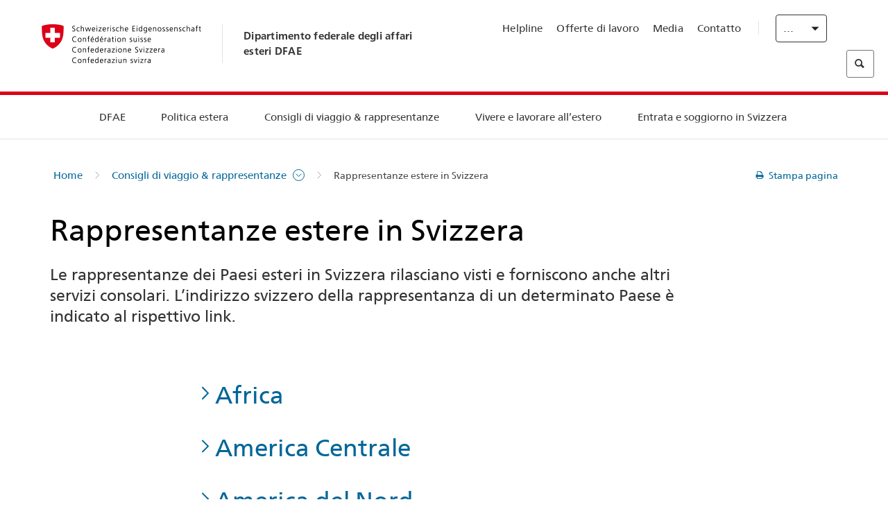

--- FILE ---
content_type: text/html;charset=utf-8
request_url: https://www.fdfa.admin.ch/eda/it/dfae/rappresentanze-e-consigli-di-viaggio/auslaendische-vertretungen-ch.html
body_size: 61308
content:
<!DOCTYPE html>
<html lang="it">
<head>
  <meta http-equiv="content-type" content="text/html; charset=UTF-8"/>
  <meta http-equiv="X-UA-Compatible" content="IE=edge"/>
  <title>Rappresentanze estere in Svizzera</title>
  <meta name="viewport" content="user-scalable=no, width=device-width, initial-scale=1, maximum-scale=1"/>
  <meta http-equiv="cleartype" content="on"/>
  <meta name="msapplication-tap-highlight" content="no"/>
  
    <meta name="description" content="Le rappresentanze dei Paesi esteri in Svizzera rilasciano visti e forniscono anche altri servizi consolari. Gli indirizzi in breve."/>
    <meta property="og:description" content="Le rappresentanze dei Paesi esteri in Svizzera rilasciano visti e forniscono anche altri servizi consolari. Gli indirizzi in breve."/>
  
  
  <meta name="format-detection" content="telephone=no"/>
  
  
  <meta property="og:title" content="Rappresentanze estere in Svizzera"/>
  <meta property="og:image" content="https://www.eda.admin.ch/content/dam/eda/img/Logos/Sharingbild-Zentrale.jpg"/>
  <meta name="twitter:card" content="summary_large_image"/>
  <link rel="shortcut icon" href="/etc.clientlibs/eda/base/clientlibs/publish/resources/build/favicon.ico"/>
  
    
    


  
    
<link rel="stylesheet" href="/etc.clientlibs/eda/base/clientlibs/publish/newdesign.min.ACSHASH96a8e3f02083f5c9562f1de2e6cf5d4e.css" type="text/css">



  
    
<link rel="stylesheet" href="/etc.clientlibs/eda/base/clientlibs/publish/top.min.ACSHASH9d9e82985c1aba90802e9ecefed2751b.css" type="text/css">
<link rel="stylesheet" href="/etc.clientlibs/eda/base/clientlibs/publish/rtl.min.ACSHASH192830c6053ca12dc6ea673453e76347.css" type="text/css">
<link rel="stylesheet" href="/etc.clientlibs/eda/base/clientlibs/publish/countryentrypageprint.min.ACSHASHa0126a52bbae12e4ecd20a195735ce79.css" type="text/css">
<link rel="stylesheet" href="/etc.clientlibs/eda/base/clientlibs/publish/notyf.min.ACSHASH2d6fa6537d8d89d9d61ec57883b2b6a3.css" type="text/css">
<script src="/etc.clientlibs/eda/base/clientlibs/publish/top.min.ACSHASH659fbe003e1fd027236701d764852866.js"></script>
<script src="/etc.clientlibs/eda/base/clientlibs/publish/clientstorage.min.ACSHASH44bc68fa2d879b153dbf6129806c22d9.js"></script>
<script src="/etc.clientlibs/eda/base/clientlibs/publish/notyf.min.ACSHASH0dcc3830313bb72923d27ed6ac6362a5.js"></script>
<script src="/etc.clientlibs/eda/base/clientlibs/publish/shoppingcart.min.ACSHASH7cc0b7eaf7b658003c720914688048b0.js"></script>





                              <script>!function(a){var e="https://s.go-mpulse.net/boomerang/",t="addEventListener";if("False"=="True")a.BOOMR_config=a.BOOMR_config||{},a.BOOMR_config.PageParams=a.BOOMR_config.PageParams||{},a.BOOMR_config.PageParams.pci=!0,e="https://s2.go-mpulse.net/boomerang/";if(window.BOOMR_API_key="T8WB3-VWRBH-QC4WC-APK42-C76EL",function(){function n(e){a.BOOMR_onload=e&&e.timeStamp||(new Date).getTime()}if(!a.BOOMR||!a.BOOMR.version&&!a.BOOMR.snippetExecuted){a.BOOMR=a.BOOMR||{},a.BOOMR.snippetExecuted=!0;var i,_,o,r=document.createElement("iframe");if(a[t])a[t]("load",n,!1);else if(a.attachEvent)a.attachEvent("onload",n);r.src="javascript:void(0)",r.title="",r.role="presentation",(r.frameElement||r).style.cssText="width:0;height:0;border:0;display:none;",o=document.getElementsByTagName("script")[0],o.parentNode.insertBefore(r,o);try{_=r.contentWindow.document}catch(O){i=document.domain,r.src="javascript:var d=document.open();d.domain='"+i+"';void(0);",_=r.contentWindow.document}_.open()._l=function(){var a=this.createElement("script");if(i)this.domain=i;a.id="boomr-if-as",a.src=e+"T8WB3-VWRBH-QC4WC-APK42-C76EL",BOOMR_lstart=(new Date).getTime(),this.body.appendChild(a)},_.write("<bo"+'dy onload="document._l();">'),_.close()}}(),"".length>0)if(a&&"performance"in a&&a.performance&&"function"==typeof a.performance.setResourceTimingBufferSize)a.performance.setResourceTimingBufferSize();!function(){if(BOOMR=a.BOOMR||{},BOOMR.plugins=BOOMR.plugins||{},!BOOMR.plugins.AK){var e=""=="true"?1:0,t="",n="ck6h5taxykudo2lnq2ja-f-26f422708-clientnsv4-s.akamaihd.net",i="false"=="true"?2:1,_={"ak.v":"39","ak.cp":"1219221","ak.ai":parseInt("395545",10),"ak.ol":"0","ak.cr":8,"ak.ipv":4,"ak.proto":"h2","ak.rid":"591bb42","ak.r":51208,"ak.a2":e,"ak.m":"dscb","ak.n":"essl","ak.bpcip":"18.188.126.0","ak.cport":52568,"ak.gh":"23.209.83.30","ak.quicv":"","ak.tlsv":"tls1.3","ak.0rtt":"","ak.0rtt.ed":"","ak.csrc":"-","ak.acc":"","ak.t":"1768785554","ak.ak":"hOBiQwZUYzCg5VSAfCLimQ==uzMxFzJYhpz7ddA6AJRLsiyTFlz/r7rqAahC0tofdFsFyCM7uORdXFxUVGdlfu0cF1FhvyvTaz5BGb2LQZIQ1DaNpZP48oa2xxSIPrtDO/IC5rqAgJc1H0QdI88T0GsfQWLJI3IKQ7NM/WXumtFpPIxtY4Emm4aKpqFBBQCrfMkidbdZd7zG/3ej0EJAZhww7o6NZ/KtU9b4+V+/AZd2wNLo0zaZ9jxYMrAdNzlTwQ+cAdbyauc2Yoc/7jnzvnFzmi5y3dU0FnmdzWOTP12kzw27D8QTieMzYrL0FIimkDX0QyR6YyzEWN3yNcOzYMAqej97KWSbFAMb0rZeXJuAf9EO7kWHrqOuZoFqPJgXqyixdxed4pzKCSYM7EDSGXeUHPEp1CsvAmk0pZByBipVloXEO94ALR+IwqOFYbrN+qc=","ak.pv":"110","ak.dpoabenc":"","ak.tf":i};if(""!==t)_["ak.ruds"]=t;var o={i:!1,av:function(e){var t="http.initiator";if(e&&(!e[t]||"spa_hard"===e[t]))_["ak.feo"]=void 0!==a.aFeoApplied?1:0,BOOMR.addVar(_)},rv:function(){var a=["ak.bpcip","ak.cport","ak.cr","ak.csrc","ak.gh","ak.ipv","ak.m","ak.n","ak.ol","ak.proto","ak.quicv","ak.tlsv","ak.0rtt","ak.0rtt.ed","ak.r","ak.acc","ak.t","ak.tf"];BOOMR.removeVar(a)}};BOOMR.plugins.AK={akVars:_,akDNSPreFetchDomain:n,init:function(){if(!o.i){var a=BOOMR.subscribe;a("before_beacon",o.av,null,null),a("onbeacon",o.rv,null,null),o.i=!0}return this},is_complete:function(){return!0}}}}()}(window);</script></head>
<body>
<div>
  
  
<div class="eda-header">
  <button class="eda-skip-link">Skip to main content</button>
  <div class="container mobile-menu">
    <div class="section mobile-top-header">
      <div class="mobile-top-header-content">
        <div class="eda-grid">
          <div class="eda-col phone-8">
            <div class="mobile-heading">
              <a href="/eda/it/dfae.html">
                Dipartimento federale degli affari esteri DFAE

              </a>
            </div>
          </div>
          <div class="eda-col phone-4">
  <div class="eda-form-select" data-props-type="redirect">
    <select data-value="" data-label="IT">
      <option value="/eda/de/home/vertretungen-und-reisehinweise/auslaendische-vertretungeninderschweiz.html">
        DE
      </option>
    
      <option value="/eda/fr/dfae/representations-et-conseils-pour-les-voyages/representations-etrangeres-suisse.html">
        FR
      </option>
    
      <option value="#" selected>
        IT
      </option>
    
      <option value="/eda/en/fdfa/representations-and-travel-advice/foreign-representations-in-switzerland.html">
        EN
      </option>
    </select>
  </div>
</div>
        </div>
      </div>
    </div>
    <div class="section mobile-nav-header">
      <div class="section eda-grid">
        <div class="eda-col phone-10 eda-mobile-logo">
          <a class="mobile-logo" href="/eda/it/dfae.html">
            <img src="/etc.clientlibs/eda/base/clientlibs/publish/resources/build/assets/swiss.svg" alt="Logo DFAE"/>
            <span class="title">
              DFAE
            </span>
          </a>
        </div>
        <div class="eda-col phone-2 actionIcons actionIcons-menu">
          <span class="burger icon-burger"></span>
        </div>
        <div class="eda-col phone-2  actionIcons eda-mobile-search">
          <span class="eda-icon-search"></span>
          <div class="eda-search-box-container">
  <div class="eda-search-box">
    <form action="/content/eda/it/home/suche.html" name="search" method="get" accept-charset="UTF-8" enctype="text/plain">
      <input type="hidden" name="_charset_" value="utf-8"/>
      <input type="text" name="searchquery" value=""/>
    </form>
  </div>
</div>
        </div>
      </div>
    </div>
  </div>
  <div class="eda-heading">
    <div class="eda-container component-container">
      <div class="eda-grid eda-header__reverse-grid desktop-10 default-10 tablet-12">
        <div class="eda-col eda-header__flex desktop-6 default-6 tablet-12">
          
            <a href="/eda/it/dfae.html">
              <div class="logo">
                <img src="/etc.clientlibs/eda/base/clientlibs/publish/resources/build/assets/logo_ch_print.png" alt="Logo DFAE"/>
              </div>
            </a>
            <div class="heading">
              <a href="/eda/it/dfae.html">
                Dipartimento federale degli affari esteri DFAE

              </a>
            </div>
          
        </div>
        <div class="eda-col eda-header__links-search desktop-6 default-6 tablet-12">
          <div class="eda-header__right-top">
            
  <ul class="contact-menu">
    <li class="contact-menu-item">
      <a href="/eda/it/dfae/dfae/kontakt/helpline-eda.html" data-norewrite="true">Helpline</a>
    </li>
<li class="contact-menu-item">
      <a href="/eda/it/dfae/dfae/dfae-quale-datore-di-lavoro.html" data-norewrite="true">Offerte di lavoro</a>
    </li>
<li class="contact-menu-item">
      <a href="/eda/it/dfae/dfae/aktuell/news/medienschaffende.html" data-norewrite="true">Media</a>
    </li>
<li class="contact-menu-item">
      <a href="/eda/it/dfae/dfae/kontakt.html" data-norewrite="true">Contatto</a>
    </li>

    <li class="contact-menu-item separator"></li>
  </ul>

            
  <div class="eda-language-select">
    <div class="eda-form-select" data-props-type="redirect">
      <select data-value="" data-label="Italiano">
        <option value="/eda/de/home/vertretungen-und-reisehinweise/auslaendische-vertretungeninderschweiz.html">
          Deutsch
        </option>
      
        <option value="/eda/fr/dfae/representations-et-conseils-pour-les-voyages/representations-etrangeres-suisse.html">
          Français
        </option>
      
        <option value="#" selected>
          Italiano
        </option>
      
        <option value="/eda/en/fdfa/representations-and-travel-advice/foreign-representations-in-switzerland.html">
          English
        </option>
      </select>
    </div>
  </div>

          </div>
          
  <div class="eda-search-box">
    <form action="/content/eda/it/home/suche.html" name="search" method="get" accept-charset="UTF-8" enctype="text/plain">
      <input type="hidden" name="_charset_" value="utf-8"/>
      <input type="text" name="searchquery" value=""/>
    </form>
  </div>

        </div>
      </div>
    </div>
  </div>
  
    
  <div class="eda-grid desktop-10 default-10">
    <div class="eda-navigation-new">
      <div class="eda-container component-container">
        <div class="layout-overlay"></div>
        <nav>
          <ul>
            <li class="item main-item mobile-header">
              Home
            </li>
            <li class="item main-item">
              
                <i class="edaicon edaicon-caret-right"></i>
                <a href="#">DFAE</a>
                
  <div class="wrapper">
    <div class="inner-wrapper">
      <button class="edaicon edaicon-close" aria-label="Close Button for Navigation Layer"></button>
      <ul>
        <li class="mobile-back">
          <button data-norewrite="true">
            <i class="edaicon edaicon-caret-left"></i>
            Indietro
          </button>
        </li>
        <li class="item parent-item">
          
        </li>
        <li class="item ">
          
            <button data-norewrite="true">
              <i class="edaicon edaicon-caret-right"></i>
              Attualità 
            </button>
            
  <div class="wrapper">
    <div class="inner-wrapper">
      <button class="edaicon edaicon-close" aria-label="Close Button for Navigation Layer"></button>
      <ul>
        <li class="mobile-back">
          <button data-norewrite="true">
            <i class="edaicon edaicon-caret-left"></i>
            Indietro
          </button>
        </li>
        <li class="item parent-item">
          <a href="/eda/it/dfae/dfae/aktuell.html" data-norewrite="true">
            <span class="visually-hidden">eda.base.components.navigation.header.overviewPage</span>
            Attualità 
          </a>
        </li>
        <li class="item ">
          
            <button data-norewrite="true">
              <i class="edaicon edaicon-caret-right"></i>
              Panoramica delle attualità
            </button>
            
  <div class="wrapper">
    <div class="inner-wrapper">
      <button class="edaicon edaicon-close" aria-label="Close Button for Navigation Layer"></button>
      <ul>
        <li class="mobile-back">
          <button data-norewrite="true">
            <i class="edaicon edaicon-caret-left"></i>
            Indietro
          </button>
        </li>
        <li class="item parent-item">
          <a href="/eda/it/dfae/dfae/aktuell/newsuebersicht.html" data-norewrite="true">
            <span class="visually-hidden">eda.base.components.navigation.header.overviewPage</span>
            Panoramica delle attualità
          </a>
        </li>
        <li class="item ">
          
            <button data-norewrite="true">
              <i class="edaicon edaicon-caret-right"></i>
              Newsticker
            </button>
            
  <div class="wrapper">
    <div class="inner-wrapper">
      <button class="edaicon edaicon-close" aria-label="Close Button for Navigation Layer"></button>
      <ul>
        <li class="mobile-back">
          <button data-norewrite="true">
            <i class="edaicon edaicon-caret-left"></i>
            Indietro
          </button>
        </li>
        <li class="item parent-item">
          
        </li>
        <li class="item ">
          
          
          <a href="/eda/it/dfae/dfae/aktuell/newsuebersicht/newsticker/europa.html" data-norewrite="true">
            <span class="visually-hidden">eda.base.components.navigation.header.detailPage</span>
            Risultati della procedura di consultazione: una chiara maggioranza a favore del pacchetto Svizzera-UE
          </a>
        </li>
<li class="item ">
          
          
          <a href="/eda/it/dfae/dfae/aktuell/newsuebersicht/newsticker/osze-vorsitz-2026.html" data-norewrite="true">
            <span class="visually-hidden">eda.base.components.navigation.header.detailPage</span>
            La Svizzera assume la presidenza dell’OSCE nel 2026
          </a>
        </li>
<li class="item ">
          
          
          <a href="/eda/it/dfae/dfae/aktuell/newsuebersicht/newsticker/naher-osten.html" data-norewrite="true">
            <span class="visually-hidden">eda.base.components.navigation.header.detailPage</span>
            Situazione in Medio Oriente
          </a>
        </li>
<li class="item ">
          
          
          <a href="/eda/it/dfae/dfae/aktuell/newsuebersicht/newsticker/sudan.html" data-norewrite="true">
            <span class="visually-hidden">eda.base.components.navigation.header.detailPage</span>
            Sudan: una catastrofe umanitaria provocata dall’uomo
          </a>
        </li>
<li class="item ">
          
          
          <a href="/eda/it/dfae/dfae/aktuell/newsuebersicht/newsticker/ukraine.html" data-norewrite="true">
            <span class="visually-hidden">eda.base.components.navigation.header.detailPage</span>
            Ucraina: incontro ad alto livello a Ginevra
          </a>
        </li>
<li class="item ">
          
          
          <a href="/eda/it/dfae/dfae/aktuell/newsuebersicht/newsticker/crans-montana.html" data-norewrite="true">
            <span class="visually-hidden">eda.base.components.navigation.header.detailPage</span>
            Tragedia a Crans-Montana
          </a>
        </li>

        
  <ul class="mobile-contact-menu" aria-hidden="true" role="presentation">
    <li class="mobile-contact-menu-item">
      <a href="/eda/it/dfae/dfae/kontakt/helpline-eda.html" data-norewrite="true">Helpline</a>
    </li>
<li class="mobile-contact-menu-item">
      <a href="/eda/it/dfae/dfae/dfae-quale-datore-di-lavoro.html" data-norewrite="true">Offerte di lavoro</a>
    </li>
<li class="mobile-contact-menu-item">
      <a href="/eda/it/dfae/dfae/aktuell/news/medienschaffende.html" data-norewrite="true">Media</a>
    </li>
<li class="mobile-contact-menu-item">
      <a href="/eda/it/dfae/dfae/kontakt.html" data-norewrite="true">Contatto</a>
    </li>

  </ul>

      </ul>
    </div>
  </div>


          
          
          
        </li>
<li class="item ">
          
            <button data-norewrite="true">
              <i class="edaicon edaicon-caret-right"></i>
              2025
            </button>
            
  <div class="wrapper">
    <div class="inner-wrapper">
      <button class="edaicon edaicon-close" aria-label="Close Button for Navigation Layer"></button>
      <ul>
        <li class="mobile-back">
          <button data-norewrite="true">
            <i class="edaicon edaicon-caret-left"></i>
            Indietro
          </button>
        </li>
        <li class="item parent-item">
          
        </li>
        <li class="item ">
          
            <button data-norewrite="true">
              <i class="edaicon edaicon-caret-right"></i>
              Gennaio
            </button>
            
  <div class="wrapper">
    <div class="inner-wrapper">
      <button class="edaicon edaicon-close" aria-label="Close Button for Navigation Layer"></button>
      <ul>
        <li class="mobile-back">
          <button data-norewrite="true">
            <i class="edaicon edaicon-caret-left"></i>
            Indietro
          </button>
        </li>
        <li class="item parent-item">
          
        </li>
        <li class="item ">
          
          
          <a href="/eda/it/dfae/dfae/aktuell/newsuebersicht/2025/01/ic-forum-2025.html" data-norewrite="true">
            <span class="visually-hidden">eda.base.components.navigation.header.detailPage</span>
            IC Forum 2025: come la crescita economica contribuisce alla trasformazione 
          </a>
        </li>
<li class="item ">
          
          
          <a href="/eda/it/dfae/dfae/aktuell/newsuebersicht/2025/01/ic-forum-2025-innovative-entwicklungszusammenarbeit.html" data-norewrite="true">
            <span class="visually-hidden">eda.base.components.navigation.header.detailPage</span>
            Cooperazione allo sviluppo innovativa
          </a>
        </li>

        
  <ul class="mobile-contact-menu" aria-hidden="true" role="presentation">
    <li class="mobile-contact-menu-item">
      <a href="/eda/it/dfae/dfae/kontakt/helpline-eda.html" data-norewrite="true">Helpline</a>
    </li>
<li class="mobile-contact-menu-item">
      <a href="/eda/it/dfae/dfae/dfae-quale-datore-di-lavoro.html" data-norewrite="true">Offerte di lavoro</a>
    </li>
<li class="mobile-contact-menu-item">
      <a href="/eda/it/dfae/dfae/aktuell/news/medienschaffende.html" data-norewrite="true">Media</a>
    </li>
<li class="mobile-contact-menu-item">
      <a href="/eda/it/dfae/dfae/kontakt.html" data-norewrite="true">Contatto</a>
    </li>

  </ul>

      </ul>
    </div>
  </div>


          
          
          
        </li>
<li class="item ">
          
            <button data-norewrite="true">
              <i class="edaicon edaicon-caret-right"></i>
              Febbraio
            </button>
            
  <div class="wrapper">
    <div class="inner-wrapper">
      <button class="edaicon edaicon-close" aria-label="Close Button for Navigation Layer"></button>
      <ul>
        <li class="mobile-back">
          <button data-norewrite="true">
            <i class="edaicon edaicon-caret-left"></i>
            Indietro
          </button>
        </li>
        <li class="item parent-item">
          
        </li>
        <li class="item ">
          
          
          <a href="/eda/it/dfae/dfae/aktuell/newsuebersicht/2025/02/road-to-belem.html" data-norewrite="true">
            <span class="visually-hidden">eda.base.components.navigation.header.detailPage</span>
            Road to Belém: celebrata in Brasile l’eredità di Emílio Goeldi
          </a>
        </li>
<li class="item ">
          
          
          <a href="/eda/it/dfae/dfae/aktuell/newsuebersicht/2025/02/die-schweiz-ermoeglicht-ein-historisches-abkommen-ueber-die-entschaedigung-von-bippa-landwirten-in-simbabwe.html" data-norewrite="true">
            <span class="visually-hidden">eda.base.components.navigation.header.detailPage</span>
            La Svizzera facilita un accordo storico sulla compensazione dei BIPPA in Zimbabwe
          </a>
        </li>
<li class="item ">
          
          
          <a href="/eda/it/dfae/dfae/aktuell/newsuebersicht/2025/02/innovationen-aus-dem-internationalen-Genf-fuer-UNO-Friedensfoerderung.html" data-norewrite="true">
            <span class="visually-hidden">eda.base.components.navigation.header.detailPage</span>
            Innovazioni della Ginevra internazionale per la promozione della pace dell&#39;ONU
          </a>
        </li>
<li class="item ">
          
          
          <a href="/eda/it/dfae/dfae/aktuell/newsuebersicht/2025/02/fuenfte-ausgabe-emna-rumantscha-in-rumaenien.html" data-norewrite="true">
            <span class="visually-hidden">eda.base.components.navigation.header.detailPage</span>
            La quinta edizione dell’Emna rumantscha celebrata in Romania
          </a>
        </li>
<li class="item ">
          
          
          <a href="/eda/it/dfae/dfae/aktuell/newsuebersicht/2025/02/ic-forum-2025-wissenschaft.html" data-norewrite="true">
            <span class="visually-hidden">eda.base.components.navigation.header.detailPage</span>
            Quando la scienza incontra la pratica
          </a>
        </li>

        
  <ul class="mobile-contact-menu" aria-hidden="true" role="presentation">
    <li class="mobile-contact-menu-item">
      <a href="/eda/it/dfae/dfae/kontakt/helpline-eda.html" data-norewrite="true">Helpline</a>
    </li>
<li class="mobile-contact-menu-item">
      <a href="/eda/it/dfae/dfae/dfae-quale-datore-di-lavoro.html" data-norewrite="true">Offerte di lavoro</a>
    </li>
<li class="mobile-contact-menu-item">
      <a href="/eda/it/dfae/dfae/aktuell/news/medienschaffende.html" data-norewrite="true">Media</a>
    </li>
<li class="mobile-contact-menu-item">
      <a href="/eda/it/dfae/dfae/kontakt.html" data-norewrite="true">Contatto</a>
    </li>

  </ul>

      </ul>
    </div>
  </div>


          
          
          
        </li>

        
  <ul class="mobile-contact-menu" aria-hidden="true" role="presentation">
    <li class="mobile-contact-menu-item">
      <a href="/eda/it/dfae/dfae/kontakt/helpline-eda.html" data-norewrite="true">Helpline</a>
    </li>
<li class="mobile-contact-menu-item">
      <a href="/eda/it/dfae/dfae/dfae-quale-datore-di-lavoro.html" data-norewrite="true">Offerte di lavoro</a>
    </li>
<li class="mobile-contact-menu-item">
      <a href="/eda/it/dfae/dfae/aktuell/news/medienschaffende.html" data-norewrite="true">Media</a>
    </li>
<li class="mobile-contact-menu-item">
      <a href="/eda/it/dfae/dfae/kontakt.html" data-norewrite="true">Contatto</a>
    </li>

  </ul>

      </ul>
    </div>
  </div>


          
          
          
        </li>
<li class="item ">
          
            <button data-norewrite="true">
              <i class="edaicon edaicon-caret-right"></i>
              2023
            </button>
            
  <div class="wrapper">
    <div class="inner-wrapper">
      <button class="edaicon edaicon-close" aria-label="Close Button for Navigation Layer"></button>
      <ul>
        <li class="mobile-back">
          <button data-norewrite="true">
            <i class="edaicon edaicon-caret-left"></i>
            Indietro
          </button>
        </li>
        <li class="item parent-item">
          
        </li>
        <li class="item ">
          
          
          <a href="/eda/it/dfae/dfae/aktuell/newsuebersicht/2023/uno-sicherheitsrat.html" data-norewrite="true">
            <span class="visually-hidden">eda.base.components.navigation.header.detailPage</span>
            Il mandato della Svizzera al Consiglio di sicurezza dell&#39;ONU
          </a>
        </li>
<li class="item ">
          
            <button data-norewrite="true">
              <i class="edaicon edaicon-caret-right"></i>
              Febbraio
            </button>
            
  <div class="wrapper">
    <div class="inner-wrapper">
      <button class="edaicon edaicon-close" aria-label="Close Button for Navigation Layer"></button>
      <ul>
        <li class="mobile-back">
          <button data-norewrite="true">
            <i class="edaicon edaicon-caret-left"></i>
            Indietro
          </button>
        </li>
        <li class="item parent-item">
          
        </li>
        <li class="item ">
          
          
          <a href="/eda/it/dfae/dfae/aktuell/newsuebersicht/2023/02/schweiz-unowas-partnerschaft.html" data-norewrite="true">
            <span class="visually-hidden">eda.base.components.navigation.header.detailPage</span>
            La Svizzera e l’Ufficio delle Nazioni Unite per l’Africa occidentale e il Sahel: un partenariato vincente
          </a>
        </li>
<li class="item ">
          
          
          <a href="/eda/it/dfae/dfae/aktuell/newsuebersicht/2023/02/un-security-council-childern-armed-conflict.html" data-norewrite="true">
            <span class="visually-hidden">eda.base.components.navigation.header.detailPage</span>
            La guerra al posto della scuola
          </a>
        </li>
<li class="item ">
          
          
          <a href="/eda/it/dfae/dfae/aktuell/newsuebersicht/2023/02/lancierung-suedostasien-strategie.html" data-norewrite="true">
            <span class="visually-hidden">eda.base.components.navigation.header.detailPage</span>
            Il Consiglio federale lancia la sua strategia dedicata al Sud-Est asiatico
          </a>
        </li>
<li class="item ">
          
          
          <a href="/eda/it/dfae/dfae/aktuell/newsuebersicht/2023/02/ic-forum.html" data-norewrite="true">
            <span class="visually-hidden">eda.base.components.navigation.header.detailPage</span>
            «La ragion d’essere dell’IC Forum: pensare e agire»
          </a>
        </li>
<li class="item ">
          
          
          <a href="/eda/it/dfae/dfae/aktuell/newsuebersicht/2023/02/emna-rumantscha-2023.html" data-norewrite="true">
            <span class="visually-hidden">eda.base.components.navigation.header.detailPage</span>
            I sapori della cucina grigionese lanciano la terza edizione della «Emna rumantscha»
          </a>
        </li>
<li class="item ">
          
          
          <a href="/eda/it/dfae/dfae/aktuell/newsuebersicht/2023/02/emna-rumantscha-2023-rm.html" data-norewrite="true">
            <span class="visually-hidden">eda.base.components.navigation.header.detailPage</span>
            Culinarica grischuna per l&#39;avertura da la terza Emna rumantscha
          </a>
        </li>

        
  <ul class="mobile-contact-menu" aria-hidden="true" role="presentation">
    <li class="mobile-contact-menu-item">
      <a href="/eda/it/dfae/dfae/kontakt/helpline-eda.html" data-norewrite="true">Helpline</a>
    </li>
<li class="mobile-contact-menu-item">
      <a href="/eda/it/dfae/dfae/dfae-quale-datore-di-lavoro.html" data-norewrite="true">Offerte di lavoro</a>
    </li>
<li class="mobile-contact-menu-item">
      <a href="/eda/it/dfae/dfae/aktuell/news/medienschaffende.html" data-norewrite="true">Media</a>
    </li>
<li class="mobile-contact-menu-item">
      <a href="/eda/it/dfae/dfae/kontakt.html" data-norewrite="true">Contatto</a>
    </li>

  </ul>

      </ul>
    </div>
  </div>


          
          
          
        </li>
<li class="item ">
          
            <button data-norewrite="true">
              <i class="edaicon edaicon-caret-right"></i>
              Marzo
            </button>
            
  <div class="wrapper">
    <div class="inner-wrapper">
      <button class="edaicon edaicon-close" aria-label="Close Button for Navigation Layer"></button>
      <ul>
        <li class="mobile-back">
          <button data-norewrite="true">
            <i class="edaicon edaicon-caret-left"></i>
            Indietro
          </button>
        </li>
        <li class="item parent-item">
          
        </li>
        <li class="item ">
          
          
          <a href="/eda/it/dfae/dfae/aktuell/newsuebersicht/2023/03/tag-der-frauen.html" data-norewrite="true">
            <span class="visually-hidden">eda.base.components.navigation.header.detailPage</span>
            Donne nella diplomazia svizzera: dalle pioniere alla prima segretaria di Stato
          </a>
        </li>
<li class="item ">
          
          
          <a href="/eda/it/dfae/dfae/aktuell/newsuebersicht/2023/03/uno-mission-frieden-suedsudan.html" data-norewrite="true">
            <span class="visually-hidden">eda.base.components.navigation.header.detailPage</span>
            Una pace fragile in Sud Sudan
          </a>
        </li>
<li class="item ">
          
          
          <a href="/eda/it/dfae/dfae/aktuell/newsuebersicht/2023/03/un-wasserkonferenz.html" data-norewrite="true">
            <span class="visually-hidden">eda.base.components.navigation.header.detailPage</span>
            La Svizzera partecipa alla Conferenza ONU sull’acqua 
          </a>
        </li>
<li class="item ">
          
          
          <a href="/eda/it/dfae/dfae/aktuell/newsuebersicht/2023/03/interview-mirko-giulietti.html" data-norewrite="true">
            <span class="visually-hidden">eda.base.components.navigation.header.detailPage</span>
            «Eravamo già fortemente coinvolti nel processo di pace in Colombia»
          </a>
        </li>
<li class="item ">
          
          
          <a href="/eda/it/dfae/dfae/aktuell/newsuebersicht/2023/03/jahrestag-butscha.html" data-norewrite="true">
            <span class="visually-hidden">eda.base.components.navigation.header.detailPage</span>
            La Svizzera si adopera per assicurare la protezione della popolazione civile nei conflitti armati
          </a>
        </li>

        
  <ul class="mobile-contact-menu" aria-hidden="true" role="presentation">
    <li class="mobile-contact-menu-item">
      <a href="/eda/it/dfae/dfae/kontakt/helpline-eda.html" data-norewrite="true">Helpline</a>
    </li>
<li class="mobile-contact-menu-item">
      <a href="/eda/it/dfae/dfae/dfae-quale-datore-di-lavoro.html" data-norewrite="true">Offerte di lavoro</a>
    </li>
<li class="mobile-contact-menu-item">
      <a href="/eda/it/dfae/dfae/aktuell/news/medienschaffende.html" data-norewrite="true">Media</a>
    </li>
<li class="mobile-contact-menu-item">
      <a href="/eda/it/dfae/dfae/kontakt.html" data-norewrite="true">Contatto</a>
    </li>

  </ul>

      </ul>
    </div>
  </div>


          
          
          
        </li>
<li class="item ">
          
            <button data-norewrite="true">
              <i class="edaicon edaicon-caret-right"></i>
              Aprile
            </button>
            
  <div class="wrapper">
    <div class="inner-wrapper">
      <button class="edaicon edaicon-close" aria-label="Close Button for Navigation Layer"></button>
      <ul>
        <li class="mobile-back">
          <button data-norewrite="true">
            <i class="edaicon edaicon-caret-left"></i>
            Indietro
          </button>
        </li>
        <li class="item parent-item">
          
        </li>
        <li class="item ">
          
          
          <a href="/eda/it/dfae/dfae/aktuell/newsuebersicht/2023/04/jahresbericht-2022-minenraeumung.html" data-norewrite="true">
            <span class="visually-hidden">eda.base.components.navigation.header.detailPage</span>
            L’impegno della Svizzera nel campo dello sminamento umanitario nel 2022
          </a>
        </li>
<li class="item ">
          
          
          <a href="/eda/it/dfae/dfae/aktuell/newsuebersicht/2023/04/aktionsplan-minenraeumung.html" data-norewrite="true">
            <span class="visually-hidden">eda.base.components.navigation.header.detailPage</span>
            Piano d’azione per la lotta contro le mine 2023–2026
          </a>
        </li>
<li class="item ">
          
          
          <a href="/eda/it/dfae/dfae/aktuell/newsuebersicht/2023/04/national-peace-accords.html" data-norewrite="true">
            <span class="visually-hidden">eda.base.components.navigation.header.detailPage</span>
            I «National Peace Accords»: ecco come la Svizzera contribuisce allo svolgimento di elezioni pacifiche in Nigeria
          </a>
        </li>
<li class="item ">
          
          
          <a href="/eda/it/dfae/dfae/aktuell/newsuebersicht/2023/04/auslandschweizerstatistik.html" data-norewrite="true">
            <span class="visually-hidden">eda.base.components.navigation.header.detailPage</span>
            Superata la soglia di 800 000 Svizzere e Svizzeri all’estero: lo rivela l’UST 
          </a>
        </li>
<li class="item ">
          
          
          <a href="/eda/it/dfae/dfae/aktuell/newsuebersicht/2023/04/vorsitz-schweiz-uno-sicherheitsrat.html" data-norewrite="true">
            <span class="visually-hidden">eda.base.components.navigation.header.detailPage</span>
            Presidenza svizzera del Consiglio di sicurezza dell’ONU
          </a>
        </li>
<li class="item ">
          
          
          <a href="/eda/it/dfae/dfae/aktuell/newsuebersicht/2023/04/sudan-sicherheitslage.html" data-norewrite="true">
            <span class="visually-hidden">eda.base.components.navigation.header.detailPage</span>
            Combattimenti in Sudan: il DFAE ha chiuso l&#39;Ambasciata e sfollato il personale trasferibile 
          </a>
        </li>

        
  <ul class="mobile-contact-menu" aria-hidden="true" role="presentation">
    <li class="mobile-contact-menu-item">
      <a href="/eda/it/dfae/dfae/kontakt/helpline-eda.html" data-norewrite="true">Helpline</a>
    </li>
<li class="mobile-contact-menu-item">
      <a href="/eda/it/dfae/dfae/dfae-quale-datore-di-lavoro.html" data-norewrite="true">Offerte di lavoro</a>
    </li>
<li class="mobile-contact-menu-item">
      <a href="/eda/it/dfae/dfae/aktuell/news/medienschaffende.html" data-norewrite="true">Media</a>
    </li>
<li class="mobile-contact-menu-item">
      <a href="/eda/it/dfae/dfae/kontakt.html" data-norewrite="true">Contatto</a>
    </li>

  </ul>

      </ul>
    </div>
  </div>


          
          
          
        </li>
<li class="item ">
          
            <button data-norewrite="true">
              <i class="edaicon edaicon-caret-right"></i>
              Maggio
            </button>
            
  <div class="wrapper">
    <div class="inner-wrapper">
      <button class="edaicon edaicon-close" aria-label="Close Button for Navigation Layer"></button>
      <ul>
        <li class="mobile-back">
          <button data-norewrite="true">
            <i class="edaicon edaicon-caret-left"></i>
            Indietro
          </button>
        </li>
        <li class="item parent-item">
          
        </li>
        <li class="item ">
          
          
          <a href="/eda/it/dfae/dfae/aktuell/newsuebersicht/2023/05/internationaler-tag-der-pressefreiheit.html" data-norewrite="true">
            <span class="visually-hidden">eda.base.components.navigation.header.detailPage</span>
            Libertà di espressione: il motore di tutti i diritti umani 
          </a>
        </li>
<li class="item ">
          
          
          <a href="/eda/it/dfae/dfae/aktuell/newsuebersicht/2023/05/security-council-report.html" data-norewrite="true">
            <span class="visually-hidden">eda.base.components.navigation.header.detailPage</span>
            129 Stati danno l&#39;esempio di un&#39;azione responsabile in caso di crimini di guerra
          </a>
        </li>
<li class="item ">
          
          
          <a href="/eda/it/dfae/dfae/aktuell/newsuebersicht/2023/05/protection-of-civilians.html" data-norewrite="true">
            <span class="visually-hidden">eda.base.components.navigation.header.detailPage</span>
            La protezione dei civili è al centro dell&#39;attenzione questa settimana presso l&#39;ONU a New York
          </a>
        </li>
<li class="item ">
          
          
          <a href="/eda/it/dfae/dfae/aktuell/newsuebersicht/2023/05/concours-2023-IZA.html" data-norewrite="true">
            <span class="visually-hidden">eda.base.components.navigation.header.detailPage</span>
            Carriera nella cooperazione internazionale: cosa significa lavorare sul campo?
          </a>
        </li>

        
  <ul class="mobile-contact-menu" aria-hidden="true" role="presentation">
    <li class="mobile-contact-menu-item">
      <a href="/eda/it/dfae/dfae/kontakt/helpline-eda.html" data-norewrite="true">Helpline</a>
    </li>
<li class="mobile-contact-menu-item">
      <a href="/eda/it/dfae/dfae/dfae-quale-datore-di-lavoro.html" data-norewrite="true">Offerte di lavoro</a>
    </li>
<li class="mobile-contact-menu-item">
      <a href="/eda/it/dfae/dfae/aktuell/news/medienschaffende.html" data-norewrite="true">Media</a>
    </li>
<li class="mobile-contact-menu-item">
      <a href="/eda/it/dfae/dfae/kontakt.html" data-norewrite="true">Contatto</a>
    </li>

  </ul>

      </ul>
    </div>
  </div>


          
          
          
        </li>
<li class="item ">
          
            <button data-norewrite="true">
              <i class="edaicon edaicon-caret-right"></i>
              Giugno
            </button>
            
  <div class="wrapper">
    <div class="inner-wrapper">
      <button class="edaicon edaicon-close" aria-label="Close Button for Navigation Layer"></button>
      <ul>
        <li class="mobile-back">
          <button data-norewrite="true">
            <i class="edaicon edaicon-caret-left"></i>
            Indietro
          </button>
        </li>
        <li class="item parent-item">
          
        </li>
        <li class="item ">
          
          
          <a href="/eda/it/dfae/dfae/aktuell/newsuebersicht/2023/06/maritime-strategie.html" data-norewrite="true">
            <span class="visually-hidden">eda.base.components.navigation.header.detailPage</span>
            Perché una strategia marittima per la Svizzera?
          </a>
        </li>
<li class="item ">
          
          
          <a href="/eda/it/dfae/dfae/aktuell/newsuebersicht/2023/06/bilanz-ch-vorsitz-unsr.html" data-norewrite="true">
            <span class="visually-hidden">eda.base.components.navigation.header.detailPage</span>
            Bilancio della presidenza svizzera del Consiglio di sicurezza dell’ONU
          </a>
        </li>
<li class="item ">
          
          
          <a href="/eda/it/dfae/dfae/aktuell/newsuebersicht/2023/06/interview-hansjoerg-eberle.html" data-norewrite="true">
            <span class="visually-hidden">eda.base.components.navigation.header.detailPage</span>
            «Dal 2015 abbiamo triplicato il nostro personale in Ucraina»
          </a>
        </li>
<li class="item ">
          
          
          <a href="/eda/it/dfae/dfae/aktuell/newsuebersicht/2023/06/interview-stefano-toscano.html" data-norewrite="true">
            <span class="visually-hidden">eda.base.components.navigation.header.detailPage</span>
            «60 milioni di persone vivono sotto la minaccia quotidiana di ordigni esplosivi»
          </a>
        </li>
<li class="item ">
          
          
          <a href="/eda/it/dfae/dfae/aktuell/newsuebersicht/2023/06/humanitaere-minenraeumung.html" data-norewrite="true">
            <span class="visually-hidden">eda.base.components.navigation.header.detailPage</span>
            Tradizione e principi dello sminamento umanitario in Svizzera
          </a>
        </li>
<li class="item ">
          
          
          <a href="/eda/it/dfae/dfae/aktuell/newsuebersicht/2023/06/staatssekretaer-alexandre-fasel.html" data-norewrite="true">
            <span class="visually-hidden">eda.base.components.navigation.header.detailPage</span>
            Primo tra i diplomatici: Alexandre Fasel sarà il nuovo segretario di Stato del DFAE
          </a>
        </li>

        
  <ul class="mobile-contact-menu" aria-hidden="true" role="presentation">
    <li class="mobile-contact-menu-item">
      <a href="/eda/it/dfae/dfae/kontakt/helpline-eda.html" data-norewrite="true">Helpline</a>
    </li>
<li class="mobile-contact-menu-item">
      <a href="/eda/it/dfae/dfae/dfae-quale-datore-di-lavoro.html" data-norewrite="true">Offerte di lavoro</a>
    </li>
<li class="mobile-contact-menu-item">
      <a href="/eda/it/dfae/dfae/aktuell/news/medienschaffende.html" data-norewrite="true">Media</a>
    </li>
<li class="mobile-contact-menu-item">
      <a href="/eda/it/dfae/dfae/kontakt.html" data-norewrite="true">Contatto</a>
    </li>

  </ul>

      </ul>
    </div>
  </div>


          
          
          
        </li>
<li class="item ">
          
            <button data-norewrite="true">
              <i class="edaicon edaicon-caret-right"></i>
              Luglio
            </button>
            
  <div class="wrapper">
    <div class="inner-wrapper">
      <button class="edaicon edaicon-close" aria-label="Close Button for Navigation Layer"></button>
      <ul>
        <li class="mobile-back">
          <button data-norewrite="true">
            <i class="edaicon edaicon-caret-left"></i>
            Indietro
          </button>
        </li>
        <li class="item parent-item">
          
        </li>
        <li class="item ">
          
          
          <a href="/eda/it/dfae/dfae/aktuell/newsuebersicht/2023/07/dialog-menschenrechte-china.html" data-norewrite="true">
            <span class="visually-hidden">eda.base.components.navigation.header.detailPage</span>
            Dialogo sui diritti umani con la Cina: gli strumenti della diplomazia svizzera
          </a>
        </li>
<li class="item ">
          
          
          <a href="/eda/it/dfae/dfae/aktuell/newsuebersicht/2023/07/interview-felix-baumann.html" data-norewrite="true">
            <span class="visually-hidden">eda.base.components.navigation.header.detailPage</span>
            «L&#39;attuazione dei progetti a sostegno dell’Ucraina sarà una priorità per me e il mio team»
          </a>
        </li>
<li class="item ">
          
          
          <a href="/eda/it/dfae/dfae/aktuell/newsuebersicht/2023/07/zweite-halbzeit-agenda2030.html" data-norewrite="true">
            <span class="visually-hidden">eda.base.components.navigation.header.detailPage</span>
            Secondo tempo dell’Agenda 2030: «Dobbiamo accelerarne l’attuazione»
          </a>
        </li>
<li class="item ">
          
          
          <a href="/eda/it/dfae/dfae/aktuell/newsuebersicht/2023/07/waldbraende-rhodos.html" data-norewrite="true">
            <span class="visually-hidden">eda.base.components.navigation.header.detailPage</span>
            Incendi boschivi a Rodi – Informazioni del DFAE
          </a>
        </li>

        
  <ul class="mobile-contact-menu" aria-hidden="true" role="presentation">
    <li class="mobile-contact-menu-item">
      <a href="/eda/it/dfae/dfae/kontakt/helpline-eda.html" data-norewrite="true">Helpline</a>
    </li>
<li class="mobile-contact-menu-item">
      <a href="/eda/it/dfae/dfae/dfae-quale-datore-di-lavoro.html" data-norewrite="true">Offerte di lavoro</a>
    </li>
<li class="mobile-contact-menu-item">
      <a href="/eda/it/dfae/dfae/aktuell/news/medienschaffende.html" data-norewrite="true">Media</a>
    </li>
<li class="mobile-contact-menu-item">
      <a href="/eda/it/dfae/dfae/kontakt.html" data-norewrite="true">Contatto</a>
    </li>

  </ul>

      </ul>
    </div>
  </div>


          
          
          
        </li>
<li class="item ">
          
            <button data-norewrite="true">
              <i class="edaicon edaicon-caret-right"></i>
              Agosto
            </button>
            
  <div class="wrapper">
    <div class="inner-wrapper">
      <button class="edaicon edaicon-close" aria-label="Close Button for Navigation Layer"></button>
      <ul>
        <li class="mobile-back">
          <button data-norewrite="true">
            <i class="edaicon edaicon-caret-left"></i>
            Indietro
          </button>
        </li>
        <li class="item parent-item">
          
        </li>
        <li class="item ">
          
          
          <a href="/eda/it/dfae/dfae/aktuell/newsuebersicht/2023/08/national-day.html" data-norewrite="true">
            <span class="visually-hidden">eda.base.components.navigation.header.detailPage</span>
            La Quinta Svizzera: il capo del DFAE celebra la Festa nazionale con le Svizzere e gli Svizzeri all’estero
          </a>
        </li>
<li class="item ">
          
          
          <a href="/eda/it/dfae/dfae/aktuell/newsuebersicht/2023/08/niger.html" data-norewrite="true">
            <span class="visually-hidden">eda.base.components.navigation.header.detailPage</span>
            Il DFAE segue da vicino la situazione in Niger
          </a>
        </li>
<li class="item ">
          
          
          <a href="/eda/it/dfae/dfae/aktuell/newsuebersicht/2023/08/botschafterkonferenz.html" data-norewrite="true">
            <span class="visually-hidden">eda.base.components.navigation.header.detailPage</span>
            Rappresentanti della Svizzera nel mondo raggiungono Berna per fare rete
          </a>
        </li>

        
  <ul class="mobile-contact-menu" aria-hidden="true" role="presentation">
    <li class="mobile-contact-menu-item">
      <a href="/eda/it/dfae/dfae/kontakt/helpline-eda.html" data-norewrite="true">Helpline</a>
    </li>
<li class="mobile-contact-menu-item">
      <a href="/eda/it/dfae/dfae/dfae-quale-datore-di-lavoro.html" data-norewrite="true">Offerte di lavoro</a>
    </li>
<li class="mobile-contact-menu-item">
      <a href="/eda/it/dfae/dfae/aktuell/news/medienschaffende.html" data-norewrite="true">Media</a>
    </li>
<li class="mobile-contact-menu-item">
      <a href="/eda/it/dfae/dfae/kontakt.html" data-norewrite="true">Contatto</a>
    </li>

  </ul>

      </ul>
    </div>
  </div>


          
          
          
        </li>
<li class="item ">
          
            <button data-norewrite="true">
              <i class="edaicon edaicon-caret-right"></i>
              Settembre
            </button>
            
  <div class="wrapper">
    <div class="inner-wrapper">
      <button class="edaicon edaicon-close" aria-label="Close Button for Navigation Layer"></button>
      <ul>
        <li class="mobile-back">
          <button data-norewrite="true">
            <i class="edaicon edaicon-caret-left"></i>
            Indietro
          </button>
        </li>
        <li class="item parent-item">
          
        </li>
        <li class="item ">
          
          
          <a href="/eda/it/dfae/dfae/aktuell/newsuebersicht/2023/09/staatssekretaer-alexandre-fasel.html" data-norewrite="true">
            <span class="visually-hidden">eda.base.components.navigation.header.detailPage</span>
            «Come segretario di Stato, posso contribuire a plasmare il futuro da una posizione chiave»
          </a>
        </li>
<li class="item ">
          
          
          <a href="/eda/it/dfae/dfae/aktuell/newsuebersicht/2023/09/e10.html" data-norewrite="true">
            <span class="visually-hidden">eda.base.components.navigation.header.detailPage</span>
            Come il Consiglio di sicurezza dell&#39;ONU guadagna efficienza in Svizzera
          </a>
        </li>
<li class="item ">
          
          
          <a href="/eda/it/dfae/dfae/aktuell/newsuebersicht/2023/09/erdbeben-marokko.html" data-norewrite="true">
            <span class="visually-hidden">eda.base.components.navigation.header.detailPage</span>
            Terremoto in Marocco
          </a>
        </li>
<li class="item ">
          
          
          <a href="/eda/it/dfae/dfae/aktuell/newsuebersicht/2023/09/78-uno-generalversammlung.html" data-norewrite="true">
            <span class="visually-hidden">eda.base.components.navigation.header.detailPage</span>
            Settimana di apertura della 78a Assemblea generale dell’ONU 
          </a>
        </li>
<li class="item ">
          
          
          <a href="/eda/it/dfae/dfae/aktuell/newsuebersicht/2023/09/interview-thomas-guerber.html" data-norewrite="true">
            <span class="visually-hidden">eda.base.components.navigation.header.detailPage</span>
            L’ONU è una tigre senza denti?
          </a>
        </li>
<li class="item ">
          
          
          <a href="/eda/it/dfae/dfae/aktuell/newsuebersicht/2023/09/montreux-dokument.html" data-norewrite="true">
            <span class="visually-hidden">eda.base.components.navigation.header.detailPage</span>
            «Il Documento di Montreux è più attuale che mai»
          </a>
        </li>
<li class="item ">
          
          
          <a href="/eda/it/dfae/dfae/aktuell/newsuebersicht/2023/09/ueberschwemmungen-libyen.html" data-norewrite="true">
            <span class="visually-hidden">eda.base.components.navigation.header.detailPage</span>
            Inondazioni in Libia
          </a>
        </li>
<li class="item ">
          
          
          <a href="/eda/it/dfae/dfae/aktuell/newsuebersicht/2023/09/gefangenenaustausch-usa-iran.html" data-norewrite="true">
            <span class="visually-hidden">eda.base.components.navigation.header.detailPage</span>
            La Svizzera sostiene lo scambio di prigionieri tra Stati Uniti e Iran
          </a>
        </li>
<li class="item ">
          
          
          <a href="/eda/it/dfae/dfae/aktuell/newsuebersicht/2023/09/gute-dienste-afrika.html" data-norewrite="true">
            <span class="visually-hidden">eda.base.components.navigation.header.detailPage</span>
            Cosa vuol dire creare spazi di dialogo per la pace? Esempi dall’Africa
          </a>
        </li>

        
  <ul class="mobile-contact-menu" aria-hidden="true" role="presentation">
    <li class="mobile-contact-menu-item">
      <a href="/eda/it/dfae/dfae/kontakt/helpline-eda.html" data-norewrite="true">Helpline</a>
    </li>
<li class="mobile-contact-menu-item">
      <a href="/eda/it/dfae/dfae/dfae-quale-datore-di-lavoro.html" data-norewrite="true">Offerte di lavoro</a>
    </li>
<li class="mobile-contact-menu-item">
      <a href="/eda/it/dfae/dfae/aktuell/news/medienschaffende.html" data-norewrite="true">Media</a>
    </li>
<li class="mobile-contact-menu-item">
      <a href="/eda/it/dfae/dfae/kontakt.html" data-norewrite="true">Contatto</a>
    </li>

  </ul>

      </ul>
    </div>
  </div>


          
          
          
        </li>
<li class="item ">
          
            <button data-norewrite="true">
              <i class="edaicon edaicon-caret-right"></i>
              Ottobre
            </button>
            
  <div class="wrapper">
    <div class="inner-wrapper">
      <button class="edaicon edaicon-close" aria-label="Close Button for Navigation Layer"></button>
      <ul>
        <li class="mobile-back">
          <button data-norewrite="true">
            <i class="edaicon edaicon-caret-left"></i>
            Indietro
          </button>
        </li>
        <li class="item parent-item">
          
        </li>
        <li class="item ">
          
          
          <a href="/eda/it/dfae/dfae/aktuell/newsuebersicht/2023/10/bergkarabach-unterstuetzung.html" data-norewrite="true">
            <span class="visually-hidden">eda.base.components.navigation.header.detailPage</span>
            Nagorno-Karabakh: la Svizzera rafforza il suo sostegno alle persone in difficoltà
          </a>
        </li>
<li class="item ">
          
          
          <a href="/eda/it/dfae/dfae/aktuell/newsuebersicht/2023/10/todesstrafe.html" data-norewrite="true">
            <span class="visually-hidden">eda.base.components.navigation.header.detailPage</span>
            Una risoluzione sulla pena di morte «emblematica» dell’azione della Svizzera
          </a>
        </li>
<li class="item ">
          
          
          <a href="/eda/it/dfae/dfae/aktuell/newsuebersicht/2023/10/gesda.html" data-norewrite="true">
            <span class="visually-hidden">eda.base.components.navigation.header.detailPage</span>
            La diplomazia scientifica come risposta alle sfide globali
          </a>
        </li>
<li class="item ">
          
          
          <a href="/eda/it/dfae/dfae/aktuell/newsuebersicht/2023/10/moldau.html" data-norewrite="true">
            <span class="visually-hidden">eda.base.components.navigation.header.detailPage</span>
            La Svizzera rafforza il sostegno alla Moldova
          </a>
        </li>
<li class="item ">
          
          
          <a href="/eda/it/dfae/dfae/aktuell/newsuebersicht/2023/10/friedensprozess-kolumbien.html" data-norewrite="true">
            <span class="visually-hidden">eda.base.components.navigation.header.detailPage</span>
            Processo di pace in Colombia: la Svizzera diventa Stato garante nei negoziati tra il Governo e i ribelli
          </a>
        </li>
<li class="item ">
          
          
          <a href="/eda/it/dfae/dfae/aktuell/newsuebersicht/2023/10/eusalp.html" data-norewrite="true">
            <span class="visually-hidden">eda.base.components.navigation.header.detailPage</span>
            «L’EUSALP avvicina i governi e le persone»
          </a>
        </li>
<li class="item ">
          
          
          <a href="/eda/it/dfae/dfae/aktuell/newsuebersicht/2023/10/un-day.html" data-norewrite="true">
            <span class="visually-hidden">eda.base.components.navigation.header.detailPage</span>
            Giornata mondiale delle Nazioni Unite: ritratto della Missione svizzera presso le Nazioni Unite a Vienna
          </a>
        </li>
<li class="item ">
          
          
          <a href="/eda/it/dfae/dfae/aktuell/newsuebersicht/2023/10/vermisste-personen.html" data-norewrite="true">
            <span class="visually-hidden">eda.base.components.navigation.header.detailPage</span>
            Identificazione e ricerca delle persone scomparse: tasselli fondamentali per la ricostruzione di un Paese
          </a>
        </li>
<li class="item ">
          
          
          <a href="/eda/it/dfae/dfae/aktuell/newsuebersicht/2023/10/geneva-peace-week.html" data-norewrite="true">
            <span class="visually-hidden">eda.base.components.navigation.header.detailPage</span>
            Instaurare la fiducia, stabilire la pace
          </a>
        </li>

        
  <ul class="mobile-contact-menu" aria-hidden="true" role="presentation">
    <li class="mobile-contact-menu-item">
      <a href="/eda/it/dfae/dfae/kontakt/helpline-eda.html" data-norewrite="true">Helpline</a>
    </li>
<li class="mobile-contact-menu-item">
      <a href="/eda/it/dfae/dfae/dfae-quale-datore-di-lavoro.html" data-norewrite="true">Offerte di lavoro</a>
    </li>
<li class="mobile-contact-menu-item">
      <a href="/eda/it/dfae/dfae/aktuell/news/medienschaffende.html" data-norewrite="true">Media</a>
    </li>
<li class="mobile-contact-menu-item">
      <a href="/eda/it/dfae/dfae/kontakt.html" data-norewrite="true">Contatto</a>
    </li>

  </ul>

      </ul>
    </div>
  </div>


          
          
          
        </li>
<li class="item ">
          
            <button data-norewrite="true">
              <i class="edaicon edaicon-caret-right"></i>
              Novembre
            </button>
            
  <div class="wrapper">
    <div class="inner-wrapper">
      <button class="edaicon edaicon-close" aria-label="Close Button for Navigation Layer"></button>
      <ul>
        <li class="mobile-back">
          <button data-norewrite="true">
            <i class="edaicon edaicon-caret-left"></i>
            Indietro
          </button>
        </li>
        <li class="item parent-item">
          
        </li>
        <li class="item ">
          
          
          <a href="/eda/it/dfae/dfae/aktuell/newsuebersicht/2023/11/unsr-development-peace.html" data-norewrite="true">
            <span class="visually-hidden">eda.base.components.navigation.header.detailPage</span>
            La cooperazione allo sviluppo e la promozione della pace al centro dell’attenzione del Consiglio di sicurezza dell’ONU
          </a>
        </li>
<li class="item ">
          
          
          <a href="/eda/it/dfae/dfae/aktuell/newsuebersicht/2023/11/schweiz-osze-frieden-sicherheit.html" data-norewrite="true">
            <span class="visually-hidden">eda.base.components.navigation.header.detailPage</span>
            La Svizzera e l’OSCE lavorano insieme per la pace e la sicurezza in Europa
          </a>
        </li>

        
  <ul class="mobile-contact-menu" aria-hidden="true" role="presentation">
    <li class="mobile-contact-menu-item">
      <a href="/eda/it/dfae/dfae/kontakt/helpline-eda.html" data-norewrite="true">Helpline</a>
    </li>
<li class="mobile-contact-menu-item">
      <a href="/eda/it/dfae/dfae/dfae-quale-datore-di-lavoro.html" data-norewrite="true">Offerte di lavoro</a>
    </li>
<li class="mobile-contact-menu-item">
      <a href="/eda/it/dfae/dfae/aktuell/news/medienschaffende.html" data-norewrite="true">Media</a>
    </li>
<li class="mobile-contact-menu-item">
      <a href="/eda/it/dfae/dfae/kontakt.html" data-norewrite="true">Contatto</a>
    </li>

  </ul>

      </ul>
    </div>
  </div>


          
          
          
        </li>
<li class="item ">
          
            <button data-norewrite="true">
              <i class="edaicon edaicon-caret-right"></i>
              Dicembre
            </button>
            
  <div class="wrapper">
    <div class="inner-wrapper">
      <button class="edaicon edaicon-close" aria-label="Close Button for Navigation Layer"></button>
      <ul>
        <li class="mobile-back">
          <button data-norewrite="true">
            <i class="edaicon edaicon-caret-left"></i>
            Indietro
          </button>
        </li>
        <li class="item parent-item">
          
        </li>
        <li class="item ">
          
          
          <a href="/eda/it/dfae/dfae/aktuell/newsuebersicht/2023/12/menschenrechte-75-jahre.html" data-norewrite="true">
            <span class="visually-hidden">eda.base.components.navigation.header.detailPage</span>
            Dichiarazione universale dei diritti umani: dopo 75 anni, ancora attuale e una guida da seguire
          </a>
        </li>
<li class="item ">
          
          
          <a href="/eda/it/dfae/dfae/aktuell/newsuebersicht/2023/12/unsr-zwischenbilanz-2023.html" data-norewrite="true">
            <span class="visually-hidden">eda.base.components.navigation.header.detailPage</span>
            Bilancio e prospettive del mandato svizzero al Consiglio di sicurezza dell’ONU
          </a>
        </li>

        
  <ul class="mobile-contact-menu" aria-hidden="true" role="presentation">
    <li class="mobile-contact-menu-item">
      <a href="/eda/it/dfae/dfae/kontakt/helpline-eda.html" data-norewrite="true">Helpline</a>
    </li>
<li class="mobile-contact-menu-item">
      <a href="/eda/it/dfae/dfae/dfae-quale-datore-di-lavoro.html" data-norewrite="true">Offerte di lavoro</a>
    </li>
<li class="mobile-contact-menu-item">
      <a href="/eda/it/dfae/dfae/aktuell/news/medienschaffende.html" data-norewrite="true">Media</a>
    </li>
<li class="mobile-contact-menu-item">
      <a href="/eda/it/dfae/dfae/kontakt.html" data-norewrite="true">Contatto</a>
    </li>

  </ul>

      </ul>
    </div>
  </div>


          
          
          
        </li>

        
  <ul class="mobile-contact-menu" aria-hidden="true" role="presentation">
    <li class="mobile-contact-menu-item">
      <a href="/eda/it/dfae/dfae/kontakt/helpline-eda.html" data-norewrite="true">Helpline</a>
    </li>
<li class="mobile-contact-menu-item">
      <a href="/eda/it/dfae/dfae/dfae-quale-datore-di-lavoro.html" data-norewrite="true">Offerte di lavoro</a>
    </li>
<li class="mobile-contact-menu-item">
      <a href="/eda/it/dfae/dfae/aktuell/news/medienschaffende.html" data-norewrite="true">Media</a>
    </li>
<li class="mobile-contact-menu-item">
      <a href="/eda/it/dfae/dfae/kontakt.html" data-norewrite="true">Contatto</a>
    </li>

  </ul>

      </ul>
    </div>
  </div>


          
          
          
        </li>
<li class="item ">
          
            <button data-norewrite="true">
              <i class="edaicon edaicon-caret-right"></i>
              2022
            </button>
            
  <div class="wrapper">
    <div class="inner-wrapper">
      <button class="edaicon edaicon-close" aria-label="Close Button for Navigation Layer"></button>
      <ul>
        <li class="mobile-back">
          <button data-norewrite="true">
            <i class="edaicon edaicon-caret-left"></i>
            Indietro
          </button>
        </li>
        <li class="item parent-item">
          
        </li>
        <li class="item ">
          
          
          <a href="/eda/it/dfae/dfae/aktuell/newsuebersicht/2022/bundespraesidium.html" data-norewrite="true">
            <span class="visually-hidden">eda.base.components.navigation.header.detailPage</span>
            L’agenda del presidente della Confederazione a colpo d’occhio
          </a>
        </li>
<li class="item ">
          
          
          <a href="/eda/it/dfae/dfae/aktuell/newsuebersicht/2022/festa-presidenziale.html" data-norewrite="true">
            <span class="visually-hidden">eda.base.components.navigation.header.detailPage</span>
            Destinazione Svizzera italiana
          </a>
        </li>
<li class="item ">
          
          
          <a href="/eda/it/dfae/dfae/aktuell/newsuebersicht/2022/festa-presidenziale-rm.html" data-norewrite="true">
            <span class="visually-hidden">eda.base.components.navigation.header.detailPage</span>
            Destinaziun Svizra taliana 
          </a>
        </li>
<li class="item ">
          
            <button data-norewrite="true">
              <i class="edaicon edaicon-caret-right"></i>
              Gennaio
            </button>
            
  <div class="wrapper">
    <div class="inner-wrapper">
      <button class="edaicon edaicon-close" aria-label="Close Button for Navigation Layer"></button>
      <ul>
        <li class="mobile-back">
          <button data-norewrite="true">
            <i class="edaicon edaicon-caret-left"></i>
            Indietro
          </button>
        </li>
        <li class="item parent-item">
          
        </li>
        <li class="item ">
          
          
          <a href="/eda/it/dfae/dfae/aktuell/newsuebersicht/2022/01/aktionsplan-osze-2025.html" data-norewrite="true">
            <span class="visually-hidden">eda.base.components.navigation.header.detailPage</span>
            «La presentazione del nuovo piano d’azione per l’OSCE a Vienna è un segnale forte» 
          </a>
        </li>

        
  <ul class="mobile-contact-menu" aria-hidden="true" role="presentation">
    <li class="mobile-contact-menu-item">
      <a href="/eda/it/dfae/dfae/kontakt/helpline-eda.html" data-norewrite="true">Helpline</a>
    </li>
<li class="mobile-contact-menu-item">
      <a href="/eda/it/dfae/dfae/dfae-quale-datore-di-lavoro.html" data-norewrite="true">Offerte di lavoro</a>
    </li>
<li class="mobile-contact-menu-item">
      <a href="/eda/it/dfae/dfae/aktuell/news/medienschaffende.html" data-norewrite="true">Media</a>
    </li>
<li class="mobile-contact-menu-item">
      <a href="/eda/it/dfae/dfae/kontakt.html" data-norewrite="true">Contatto</a>
    </li>

  </ul>

      </ul>
    </div>
  </div>


          
          
          
        </li>
<li class="item ">
          
            <button data-norewrite="true">
              <i class="edaicon edaicon-caret-right"></i>
              Febbraio
            </button>
            
  <div class="wrapper">
    <div class="inner-wrapper">
      <button class="edaicon edaicon-close" aria-label="Close Button for Navigation Layer"></button>
      <ul>
        <li class="mobile-back">
          <button data-norewrite="true">
            <i class="edaicon edaicon-caret-left"></i>
            Indietro
          </button>
        </li>
        <li class="item parent-item">
          
        </li>
        <li class="item ">
          
          
          <a href="/eda/it/dfae/dfae/aktuell/newsuebersicht/2022/02/strategie-ruestungskontrolle-und-abruestung.html" data-norewrite="true">
            <span class="visually-hidden">eda.base.components.navigation.header.detailPage</span>
            «Il settore del controllo degli armamenti e del disarmo attraversa una fase turbolenta»
          </a>
        </li>
<li class="item ">
          
          
          <a href="/eda/it/dfae/dfae/aktuell/newsuebersicht/2022/02/reise-niger.html" data-norewrite="true">
            <span class="visually-hidden">eda.base.components.navigation.header.detailPage</span>
            Niger – Ignazio Cassis approfondisce le relazioni bilaterali ed elogia il partenariato con il CICR
          </a>
        </li>
<li class="item ">
          
          
          <a href="/eda/it/dfae/dfae/aktuell/newsuebersicht/2022/02/negotiations-switzerland-uzbekistan.html" data-norewrite="true">
            <span class="visually-hidden">eda.base.components.navigation.header.detailPage</span>
            Restituzione di valori patrimoniali di provenienza illecita: stato dei negoziati tra la Svizzera e l’Uzbekistan
          </a>
        </li>
<li class="item ">
          
          
          <a href="/eda/it/dfae/dfae/aktuell/newsuebersicht/2022/02/neuorientierung-europaeischer-gerichtshof-menschenrechte.html" data-norewrite="true">
            <span class="visually-hidden">eda.base.components.navigation.header.detailPage</span>
            Le nuove tendenze influiscono sulla protezione dei diritti umani 
          </a>
        </li>
<li class="item ">
          
          
          <a href="/eda/it/dfae/dfae/aktuell/newsuebersicht/2022/02/emna-rumantscha-2022.html" data-norewrite="true">
            <span class="visually-hidden">eda.base.components.navigation.header.detailPage</span>
            Valigia romancia in consegna a Palazzo federale
          </a>
        </li>
<li class="item ">
          
          
          <a href="/eda/it/dfae/dfae/aktuell/newsuebersicht/2022/02/emna-rumantscha-2022-rm.html" data-norewrite="true">
            <span class="visually-hidden">eda.base.components.navigation.header.detailPage</span>
            Ina valisch plain ideas rumantschas per la Chasa federala
          </a>
        </li>
<li class="item ">
          
          
          <a href="/eda/it/dfae/dfae/aktuell/newsuebersicht/2022/02/amerika-strategie.html" data-norewrite="true">
            <span class="visually-hidden">eda.base.components.navigation.header.detailPage</span>
            La Svizzera presenta la sua Strategia Americhe
          </a>
        </li>

        
  <ul class="mobile-contact-menu" aria-hidden="true" role="presentation">
    <li class="mobile-contact-menu-item">
      <a href="/eda/it/dfae/dfae/kontakt/helpline-eda.html" data-norewrite="true">Helpline</a>
    </li>
<li class="mobile-contact-menu-item">
      <a href="/eda/it/dfae/dfae/dfae-quale-datore-di-lavoro.html" data-norewrite="true">Offerte di lavoro</a>
    </li>
<li class="mobile-contact-menu-item">
      <a href="/eda/it/dfae/dfae/aktuell/news/medienschaffende.html" data-norewrite="true">Media</a>
    </li>
<li class="mobile-contact-menu-item">
      <a href="/eda/it/dfae/dfae/kontakt.html" data-norewrite="true">Contatto</a>
    </li>

  </ul>

      </ul>
    </div>
  </div>


          
          
          
        </li>
<li class="item ">
          
            <button data-norewrite="true">
              <i class="edaicon edaicon-caret-right"></i>
              Marzo
            </button>
            
  <div class="wrapper">
    <div class="inner-wrapper">
      <button class="edaicon edaicon-close" aria-label="Close Button for Navigation Layer"></button>
      <ul>
        <li class="mobile-back">
          <button data-norewrite="true">
            <i class="edaicon edaicon-caret-left"></i>
            Indietro
          </button>
        </li>
        <li class="item parent-item">
          
        </li>
        <li class="item ">
          
          
          <a href="/eda/it/dfae/dfae/aktuell/newsuebersicht/2022/03/jugend-wettbewerb-agenda-2030.html" data-norewrite="true">
            <span class="visually-hidden">eda.base.components.navigation.header.detailPage</span>
            Dai giovani nascono 60 nuove idee per uno sviluppo sostenibile
          </a>
        </li>
<li class="item ">
          
          
          <a href="/eda/it/dfae/dfae/aktuell/newsuebersicht/2022/03/neutralitaet.html" data-norewrite="true">
            <span class="visually-hidden">eda.base.components.navigation.header.detailPage</span>
            Domande e risposte sulla neutralità della Svizzera
          </a>
        </li>
<li class="item ">
          
          
          <a href="/eda/it/dfae/dfae/aktuell/newsuebersicht/2022/03/interview-livia-leu-uno.html" data-norewrite="true">
            <span class="visually-hidden">eda.base.components.navigation.header.detailPage</span>
            «Le organizzazioni multilaterali sono più importanti che mai»
          </a>
        </li>
<li class="item ">
          
          
          <a href="/eda/it/dfae/dfae/aktuell/newsuebersicht/2022/03/netzwerk-staerkung-frauen-friedensfoerderung.html" data-norewrite="true">
            <span class="visually-hidden">eda.base.components.navigation.header.detailPage</span>
            La Svizzera presiede una rete che rafforza il ruolo delle donne nel promuovere la pace
          </a>
        </li>
<li class="item ">
          
          
          <a href="/eda/it/dfae/dfae/aktuell/newsuebersicht/2022/03/evian-1962.html" data-norewrite="true">
            <span class="visually-hidden">eda.base.components.navigation.header.detailPage</span>
            La storia discreta di Olivier Long e degli accordi di Évian del 18 marzo 1962
          </a>
        </li>
<li class="item ">
          
          
          <a href="/eda/it/dfae/dfae/aktuell/newsuebersicht/2022/03/raumfahrt-interview-natalia-archinard.html" data-norewrite="true">
            <span class="visually-hidden">eda.base.components.navigation.header.detailPage</span>
            «Dobbiamo proteggere le orbite terrestri per usi essenziali»
          </a>
        </li>
<li class="item ">
          
          
          <a href="/eda/it/dfae/dfae/aktuell/newsuebersicht/2022/03/friedensfoerderung.html" data-norewrite="true">
            <span class="visually-hidden">eda.base.components.navigation.header.detailPage</span>
            Dialogo ecumenico: un’opportunità per promuovere la pace e i diritti umani
          </a>
        </li>

        
  <ul class="mobile-contact-menu" aria-hidden="true" role="presentation">
    <li class="mobile-contact-menu-item">
      <a href="/eda/it/dfae/dfae/kontakt/helpline-eda.html" data-norewrite="true">Helpline</a>
    </li>
<li class="mobile-contact-menu-item">
      <a href="/eda/it/dfae/dfae/dfae-quale-datore-di-lavoro.html" data-norewrite="true">Offerte di lavoro</a>
    </li>
<li class="mobile-contact-menu-item">
      <a href="/eda/it/dfae/dfae/aktuell/news/medienschaffende.html" data-norewrite="true">Media</a>
    </li>
<li class="mobile-contact-menu-item">
      <a href="/eda/it/dfae/dfae/kontakt.html" data-norewrite="true">Contatto</a>
    </li>

  </ul>

      </ul>
    </div>
  </div>


          
          
          
        </li>
<li class="item ">
          
            <button data-norewrite="true">
              <i class="edaicon edaicon-caret-right"></i>
              Aprile
            </button>
            
  <div class="wrapper">
    <div class="inner-wrapper">
      <button class="edaicon edaicon-close" aria-label="Close Button for Navigation Layer"></button>
      <ul>
        <li class="mobile-back">
          <button data-norewrite="true">
            <i class="edaicon edaicon-caret-left"></i>
            Indietro
          </button>
        </li>
        <li class="item parent-item">
          
        </li>
        <li class="item ">
          
          
          <a href="/eda/it/dfae/dfae/aktuell/newsuebersicht/2022/04/untersuchung-kriegsverbrechen-ukraine.html" data-norewrite="true">
            <span class="visually-hidden">eda.base.components.navigation.header.detailPage</span>
            Indagine sui crimini di guerra in Ucraina
          </a>
        </li>
<li class="item ">
          
          
          <a href="/eda/it/dfae/dfae/aktuell/newsuebersicht/2022/04/auslandschweizerstatistik.html" data-norewrite="true">
            <span class="visually-hidden">eda.base.components.navigation.header.detailPage</span>
            Il 75% delle Svizzere e degli Svizzeri all’estero ha la doppia cittadinanza
          </a>
        </li>
<li class="item ">
          
          
          <a href="/eda/it/dfae/dfae/aktuell/newsuebersicht/2022/04/welttag-multilateralismus.html" data-norewrite="true">
            <span class="visually-hidden">eda.base.components.navigation.header.detailPage</span>
            Sguardo su Ginevra, capitale umanitaria, con la Missione svizzera all’ONU
          </a>
        </li>
<li class="item ">
          
          
          <a href="/eda/it/dfae/dfae/aktuell/newsuebersicht/2022/04/interview-david-eray.html" data-norewrite="true">
            <span class="visually-hidden">eda.base.components.navigation.header.detailPage</span>
            «Nel Congresso si parla molto del sistema democratico svizzero»
          </a>
        </li>

        
  <ul class="mobile-contact-menu" aria-hidden="true" role="presentation">
    <li class="mobile-contact-menu-item">
      <a href="/eda/it/dfae/dfae/kontakt/helpline-eda.html" data-norewrite="true">Helpline</a>
    </li>
<li class="mobile-contact-menu-item">
      <a href="/eda/it/dfae/dfae/dfae-quale-datore-di-lavoro.html" data-norewrite="true">Offerte di lavoro</a>
    </li>
<li class="mobile-contact-menu-item">
      <a href="/eda/it/dfae/dfae/aktuell/news/medienschaffende.html" data-norewrite="true">Media</a>
    </li>
<li class="mobile-contact-menu-item">
      <a href="/eda/it/dfae/dfae/kontakt.html" data-norewrite="true">Contatto</a>
    </li>

  </ul>

      </ul>
    </div>
  </div>


          
          
          
        </li>
<li class="item ">
          
            <button data-norewrite="true">
              <i class="edaicon edaicon-caret-right"></i>
              Maggio
            </button>
            
  <div class="wrapper">
    <div class="inner-wrapper">
      <button class="edaicon edaicon-close" aria-label="Close Button for Navigation Layer"></button>
      <ul>
        <li class="mobile-back">
          <button data-norewrite="true">
            <i class="edaicon edaicon-caret-left"></i>
            Indietro
          </button>
        </li>
        <li class="item parent-item">
          
        </li>
        <li class="item ">
          
          
          <a href="/eda/it/dfae/dfae/aktuell/newsuebersicht/2022/05/nachhaltigkeitsziele-agenda-2030.html" data-norewrite="true">
            <span class="visually-hidden">eda.base.components.navigation.header.detailPage</span>
            Obiettivi di sviluppo sostenibile: coinvolgere gli attori e integrare le idee
          </a>
        </li>
<li class="item ">
          
          
          <a href="/eda/it/dfae/dfae/aktuell/newsuebersicht/2022/05/interview-leendert-verbeek.html" data-norewrite="true">
            <span class="visually-hidden">eda.base.components.navigation.header.detailPage</span>
            «La Svizzera è un ottimo esempio di buon rapporto tra cittadini e governo»
          </a>
        </li>
<li class="item ">
          
          
          <a href="/eda/it/dfae/dfae/aktuell/newsuebersicht/2022/05/europatag.html" data-norewrite="true">
            <span class="visually-hidden">eda.base.components.navigation.header.detailPage</span>
            Senza la pace è impossibile garantire i diritti umani
          </a>
        </li>
<li class="item ">
          
          
          <a href="/eda/it/dfae/dfae/aktuell/newsuebersicht/2022/05/interdepartementale-koordination-sicherheit-cyberrisiken.html" data-norewrite="true">
            <span class="visually-hidden">eda.base.components.navigation.header.detailPage</span>
            Le strutture di coordinamento interdipartimentale nei settori della sicurezza e dei ciber-rischi saranno verificate
          </a>
        </li>
<li class="item ">
          
          
          <a href="/eda/it/dfae/dfae/aktuell/newsuebersicht/2022/05/expertenkonferenz-kuenstliche-intelligenz.html" data-norewrite="true">
            <span class="visually-hidden">eda.base.components.navigation.header.detailPage</span>
            Hai fiducia nell’intelligenza artificiale?
          </a>
        </li>
<li class="item ">
          
          
          <a href="/eda/it/dfae/dfae/aktuell/newsuebersicht/2022/05/schutz-der-zivilbevoelkerung.html" data-norewrite="true">
            <span class="visually-hidden">eda.base.components.navigation.header.detailPage</span>
            Proteggere l’acqua significa proteggere la popolazione civile 
          </a>
        </li>
<li class="item ">
          
          
          <a href="/eda/it/dfae/dfae/aktuell/newsuebersicht/2022/05/schweizer-schwerpunkte-uno-sicherheitsrat.html" data-norewrite="true">
            <span class="visually-hidden">eda.base.components.navigation.header.detailPage</span>
            Le priorità della Svizzera per il Consiglio di sicurezza dell’ONU 
          </a>
        </li>
<li class="item ">
          
          
          <a href="/eda/it/dfae/dfae/aktuell/newsuebersicht/2022/05/kandidatur-schweiz-uno-sicherheitsrat.html" data-norewrite="true">
            <span class="visually-hidden">eda.base.components.navigation.header.detailPage</span>
            Domande e risposte: la Svizzera e il Consiglio di sicurezza dell&#39;ONU
          </a>
        </li>
<li class="item ">
          
          
          <a href="/eda/it/dfae/dfae/aktuell/newsuebersicht/2022/05/concours-2022-versetzbare-karrieren-kbf-eda.html" data-norewrite="true">
            <span class="visually-hidden">eda.base.components.navigation.header.detailPage</span>
            Due storie dall&#39;estero: le carriere trasferibili KBF del DFAE
          </a>
        </li>

        
  <ul class="mobile-contact-menu" aria-hidden="true" role="presentation">
    <li class="mobile-contact-menu-item">
      <a href="/eda/it/dfae/dfae/kontakt/helpline-eda.html" data-norewrite="true">Helpline</a>
    </li>
<li class="mobile-contact-menu-item">
      <a href="/eda/it/dfae/dfae/dfae-quale-datore-di-lavoro.html" data-norewrite="true">Offerte di lavoro</a>
    </li>
<li class="mobile-contact-menu-item">
      <a href="/eda/it/dfae/dfae/aktuell/news/medienschaffende.html" data-norewrite="true">Media</a>
    </li>
<li class="mobile-contact-menu-item">
      <a href="/eda/it/dfae/dfae/kontakt.html" data-norewrite="true">Contatto</a>
    </li>

  </ul>

      </ul>
    </div>
  </div>


          
          
          
        </li>
<li class="item ">
          
            <button data-norewrite="true">
              <i class="edaicon edaicon-caret-right"></i>
              Giugno
            </button>
            
  <div class="wrapper">
    <div class="inner-wrapper">
      <button class="edaicon edaicon-close" aria-label="Close Button for Navigation Layer"></button>
      <ul>
        <li class="mobile-back">
          <button data-norewrite="true">
            <i class="edaicon edaicon-caret-left"></i>
            Indietro
          </button>
        </li>
        <li class="item parent-item">
          
        </li>
        <li class="item ">
          
          
          <a href="/eda/it/dfae/dfae/aktuell/newsuebersicht/2022/06/ukraine-recovery-conference.html" data-norewrite="true">
            <span class="visually-hidden">eda.base.components.navigation.header.detailPage</span>
            Il dibattito sulla ricostruzione offrirà all’Ucraina prospettive in tempi di guerra
          </a>
        </li>
<li class="item ">
          
          
          <a href="/eda/it/dfae/dfae/aktuell/newsuebersicht/2022/06/wahl-schweiz-uno-sicherheitsrat.html" data-norewrite="true">
            <span class="visually-hidden">eda.base.components.navigation.header.detailPage</span>
            Elezione della Svizzera al Consiglio di sicurezza dell’ONU
          </a>
        </li>
<li class="item ">
          
          
          <a href="/eda/it/dfae/dfae/aktuell/newsuebersicht/2022/06/schweizer-standpunkt-kernwaffenverbotsvertrag.html" data-norewrite="true">
            <span class="visually-hidden">eda.base.components.navigation.header.detailPage</span>
            La posizione della Svizzera sul Trattato per la proibizione delle armi nucleari
          </a>
        </li>
<li class="item ">
          
          
          <a href="/eda/it/dfae/dfae/aktuell/newsuebersicht/2022/06/auslandreisen-eigenverantwortung.html" data-norewrite="true">
            <span class="visually-hidden">eda.base.components.navigation.header.detailPage</span>
            All’estero sì, ma con responsabilità
          </a>
        </li>
<li class="item ">
          
          
          <a href="/eda/it/dfae/dfae/aktuell/newsuebersicht/2022/06/interview-anna-ifkovits.html" data-norewrite="true">
            <span class="visually-hidden">eda.base.components.navigation.header.detailPage</span>
            «Non è trascorso molto tempo da quando la guerra imperversava nei Balcani»
          </a>
        </li>

        
  <ul class="mobile-contact-menu" aria-hidden="true" role="presentation">
    <li class="mobile-contact-menu-item">
      <a href="/eda/it/dfae/dfae/kontakt/helpline-eda.html" data-norewrite="true">Helpline</a>
    </li>
<li class="mobile-contact-menu-item">
      <a href="/eda/it/dfae/dfae/dfae-quale-datore-di-lavoro.html" data-norewrite="true">Offerte di lavoro</a>
    </li>
<li class="mobile-contact-menu-item">
      <a href="/eda/it/dfae/dfae/aktuell/news/medienschaffende.html" data-norewrite="true">Media</a>
    </li>
<li class="mobile-contact-menu-item">
      <a href="/eda/it/dfae/dfae/kontakt.html" data-norewrite="true">Contatto</a>
    </li>

  </ul>

      </ul>
    </div>
  </div>


          
          
          
        </li>
<li class="item ">
          
            <button data-norewrite="true">
              <i class="edaicon edaicon-caret-right"></i>
              Luglio
            </button>
            
  <div class="wrapper">
    <div class="inner-wrapper">
      <button class="edaicon edaicon-close" aria-label="Close Button for Navigation Layer"></button>
      <ul>
        <li class="mobile-back">
          <button data-norewrite="true">
            <i class="edaicon edaicon-caret-left"></i>
            Indietro
          </button>
        </li>
        <li class="item parent-item">
          
        </li>
        <li class="item ">
          
          
          <a href="/eda/it/dfae/dfae/aktuell/newsuebersicht/2022/07/urc2022-rolle-gastland-schweiz.html" data-norewrite="true">
            <span class="visually-hidden">eda.base.components.navigation.header.detailPage</span>
            URC2022: quattro voci dalla Svizzera italiana
          </a>
        </li>
<li class="item ">
          
          
          <a href="/eda/it/dfae/dfae/aktuell/newsuebersicht/2022/07/redirect-urc-dossier.html" data-norewrite="true">
            <span class="visually-hidden">eda.base.components.navigation.header.detailPage</span>
            Ukraine Recovery Conference (URC2022), 4–5 luglio 2022 a Lugano
          </a>
        </li>
<li class="item ">
          
          
          <a href="/eda/it/dfae/dfae/aktuell/newsuebersicht/2022/07/humanitaeres-voelkerrecht-fragen-antworten.html" data-norewrite="true">
            <span class="visually-hidden">eda.base.components.navigation.header.detailPage</span>
            Domande e risposte sul diritto internazionale umanitario
          </a>
        </li>
<li class="item ">
          
          
          <a href="/eda/it/dfae/dfae/aktuell/newsuebersicht/2022/07/nato-partnerschaftssymposium.html" data-norewrite="true">
            <span class="visually-hidden">eda.base.components.navigation.header.detailPage</span>
            A Ginevra 250 partecipanti al Simposio della NATO sui partenariati
          </a>
        </li>
<li class="item ">
          
          
          <a href="/eda/it/dfae/dfae/aktuell/newsuebersicht/2022/07/laenderbericht-umsetzung-agenda2030.html" data-norewrite="true">
            <span class="visually-hidden">eda.base.components.navigation.header.detailPage</span>
            «La Svizzera deve accelerare il passo per raggiungere gli obiettivi dell’Agenda 2030»
          </a>
        </li>

        
  <ul class="mobile-contact-menu" aria-hidden="true" role="presentation">
    <li class="mobile-contact-menu-item">
      <a href="/eda/it/dfae/dfae/kontakt/helpline-eda.html" data-norewrite="true">Helpline</a>
    </li>
<li class="mobile-contact-menu-item">
      <a href="/eda/it/dfae/dfae/dfae-quale-datore-di-lavoro.html" data-norewrite="true">Offerte di lavoro</a>
    </li>
<li class="mobile-contact-menu-item">
      <a href="/eda/it/dfae/dfae/aktuell/news/medienschaffende.html" data-norewrite="true">Media</a>
    </li>
<li class="mobile-contact-menu-item">
      <a href="/eda/it/dfae/dfae/kontakt.html" data-norewrite="true">Contatto</a>
    </li>

  </ul>

      </ul>
    </div>
  </div>


          
          
          
        </li>
<li class="item ">
          
            <button data-norewrite="true">
              <i class="edaicon edaicon-caret-right"></i>
              Agosto
            </button>
            
  <div class="wrapper">
    <div class="inner-wrapper">
      <button class="edaicon edaicon-close" aria-label="Close Button for Navigation Layer"></button>
      <ul>
        <li class="mobile-back">
          <button data-norewrite="true">
            <i class="edaicon edaicon-caret-left"></i>
            Indietro
          </button>
        </li>
        <li class="item parent-item">
          
        </li>
        <li class="item ">
          
          
          <a href="/eda/it/dfae/dfae/aktuell/newsuebersicht/2022/08/nukleare-abruestung.html" data-norewrite="true">
            <span class="visually-hidden">eda.base.components.navigation.header.detailPage</span>
            Minaccia nucleare – La Svizzera chiede delle misure
          </a>
        </li>
<li class="item ">
          
          
          <a href="/eda/it/dfae/dfae/aktuell/newsuebersicht/2022/08/mem-summit.html" data-norewrite="true">
            <span class="visually-hidden">eda.base.components.navigation.header.detailPage</span>
            «I giovani sono una fonte di ispirazione per la nostra politica estera»
          </a>
        </li>
<li class="item ">
          
          
          <a href="/eda/it/dfae/dfae/aktuell/newsuebersicht/2022/08/zweiter-schweizer-beitrag.html" data-norewrite="true">
            <span class="visually-hidden">eda.base.components.navigation.header.detailPage</span>
            Secondo contributo svizzero: temi e protagonisti
          </a>
        </li>

        
  <ul class="mobile-contact-menu" aria-hidden="true" role="presentation">
    <li class="mobile-contact-menu-item">
      <a href="/eda/it/dfae/dfae/kontakt/helpline-eda.html" data-norewrite="true">Helpline</a>
    </li>
<li class="mobile-contact-menu-item">
      <a href="/eda/it/dfae/dfae/dfae-quale-datore-di-lavoro.html" data-norewrite="true">Offerte di lavoro</a>
    </li>
<li class="mobile-contact-menu-item">
      <a href="/eda/it/dfae/dfae/aktuell/news/medienschaffende.html" data-norewrite="true">Media</a>
    </li>
<li class="mobile-contact-menu-item">
      <a href="/eda/it/dfae/dfae/kontakt.html" data-norewrite="true">Contatto</a>
    </li>

  </ul>

      </ul>
    </div>
  </div>


          
          
          
        </li>
<li class="item ">
          
            <button data-norewrite="true">
              <i class="edaicon edaicon-caret-right"></i>
              Settembre
            </button>
            
  <div class="wrapper">
    <div class="inner-wrapper">
      <button class="edaicon edaicon-close" aria-label="Close Button for Navigation Layer"></button>
      <ul>
        <li class="mobile-back">
          <button data-norewrite="true">
            <i class="edaicon edaicon-caret-left"></i>
            Indietro
          </button>
        </li>
        <li class="item parent-item">
          
        </li>
        <li class="item ">
          
          
          <a href="/eda/it/dfae/dfae/aktuell/newsuebersicht/2022/09/afghanistan.html" data-norewrite="true">
            <span class="visually-hidden">eda.base.components.navigation.header.detailPage</span>
            «La Svizzera non abbandona la gente al proprio destino»
          </a>
        </li>
<li class="item ">
          
          
          <a href="/eda/it/dfae/dfae/aktuell/newsuebersicht/2022/09/20-jahre-uno-mitgliedschaft-schweiz.html" data-norewrite="true">
            <span class="visually-hidden">eda.base.components.navigation.header.detailPage</span>
            «Il Popolo aveva assolutamente ragione»
          </a>
        </li>
<li class="item ">
          
          
          <a href="/eda/it/dfae/dfae/aktuell/newsuebersicht/2022/09/uno-gv-teilnahme-schweiz.html" data-norewrite="true">
            <span class="visually-hidden">eda.base.components.navigation.header.detailPage</span>
            77a Assemblea generale dell’ONU: Ignazio Cassis rappresenta la Svizzera a New York
          </a>
        </li>

        
  <ul class="mobile-contact-menu" aria-hidden="true" role="presentation">
    <li class="mobile-contact-menu-item">
      <a href="/eda/it/dfae/dfae/kontakt/helpline-eda.html" data-norewrite="true">Helpline</a>
    </li>
<li class="mobile-contact-menu-item">
      <a href="/eda/it/dfae/dfae/dfae-quale-datore-di-lavoro.html" data-norewrite="true">Offerte di lavoro</a>
    </li>
<li class="mobile-contact-menu-item">
      <a href="/eda/it/dfae/dfae/aktuell/news/medienschaffende.html" data-norewrite="true">Media</a>
    </li>
<li class="mobile-contact-menu-item">
      <a href="/eda/it/dfae/dfae/kontakt.html" data-norewrite="true">Contatto</a>
    </li>

  </ul>

      </ul>
    </div>
  </div>


          
          
          
        </li>
<li class="item ">
          
            <button data-norewrite="true">
              <i class="edaicon edaicon-caret-right"></i>
              Ottobre
            </button>
            
  <div class="wrapper">
    <div class="inner-wrapper">
      <button class="edaicon edaicon-close" aria-label="Close Button for Navigation Layer"></button>
      <ul>
        <li class="mobile-back">
          <button data-norewrite="true">
            <i class="edaicon edaicon-caret-left"></i>
            Indietro
          </button>
        </li>
        <li class="item parent-item">
          
        </li>
        <li class="item ">
          
          
          <a href="/eda/it/dfae/dfae/aktuell/newsuebersicht/2022/10/interview-christian-meuwly-europarat.html" data-norewrite="true">
            <span class="visually-hidden">eda.base.components.navigation.header.detailPage</span>
            «Lo shock è stato grande, ma non ha affatto indebolito il Consiglio d’Europa»
          </a>
        </li>
<li class="item ">
          
          
          <a href="/eda/it/dfae/dfae/aktuell/newsuebersicht/2022/10/interview-thomas-guerber.html" data-norewrite="true">
            <span class="visually-hidden">eda.base.components.navigation.header.detailPage</span>
            «La Svizzera ha sempre avuto interesse alla stabilità, alla sicurezza e alla pace»
          </a>
        </li>
<li class="item ">
          
          
          <a href="/eda/it/dfae/dfae/aktuell/newsuebersicht/2022/10/settimana-lingua-italiana.html" data-norewrite="true">
            <span class="visually-hidden">eda.base.components.navigation.header.detailPage</span>
            I giovani del DFAE alla scoperta della Svizzera italiana
          </a>
        </li>
<li class="item ">
          
          
          <a href="/eda/it/dfae/dfae/aktuell/newsuebersicht/2022/10/settimana-lingua-italiana-rm.html" data-norewrite="true">
            <span class="visually-hidden">eda.base.components.navigation.header.detailPage</span>
            Las emprendistas ed ils emprendists dal DFAE scuvran la Svizra taliana
          </a>
        </li>
<li class="item ">
          
          
          <a href="/eda/it/dfae/dfae/aktuell/newsuebersicht/2022/10/interview-benno-laggner.html" data-norewrite="true">
            <span class="visually-hidden">eda.base.components.navigation.header.detailPage</span>
            «Senza sistemi vettori è impossibile impiegare armi di distruzione di massa»
          </a>
        </li>

        
  <ul class="mobile-contact-menu" aria-hidden="true" role="presentation">
    <li class="mobile-contact-menu-item">
      <a href="/eda/it/dfae/dfae/kontakt/helpline-eda.html" data-norewrite="true">Helpline</a>
    </li>
<li class="mobile-contact-menu-item">
      <a href="/eda/it/dfae/dfae/dfae-quale-datore-di-lavoro.html" data-norewrite="true">Offerte di lavoro</a>
    </li>
<li class="mobile-contact-menu-item">
      <a href="/eda/it/dfae/dfae/aktuell/news/medienschaffende.html" data-norewrite="true">Media</a>
    </li>
<li class="mobile-contact-menu-item">
      <a href="/eda/it/dfae/dfae/kontakt.html" data-norewrite="true">Contatto</a>
    </li>

  </ul>

      </ul>
    </div>
  </div>


          
          
          
        </li>
<li class="item ">
          
            <button data-norewrite="true">
              <i class="edaicon edaicon-caret-right"></i>
              Novembre
            </button>
            
  <div class="wrapper">
    <div class="inner-wrapper">
      <button class="edaicon edaicon-close" aria-label="Close Button for Navigation Layer"></button>
      <ul>
        <li class="mobile-back">
          <button data-norewrite="true">
            <i class="edaicon edaicon-caret-left"></i>
            Indietro
          </button>
        </li>
        <li class="item parent-item">
          
        </li>
        <li class="item ">
          
          
          <a href="/eda/it/dfae/dfae/aktuell/newsuebersicht/2022/11/interview-simon-geissbuehler.html" data-norewrite="true">
            <span class="visually-hidden">eda.base.components.navigation.header.detailPage</span>
            «Bisogna continuare a impegnarsi per un mondo senza pena di  morte»
          </a>
        </li>
<li class="item ">
          
          
          <a href="/eda/it/dfae/dfae/aktuell/newsuebersicht/2022/11/francophonie.html" data-norewrite="true">
            <span class="visually-hidden">eda.base.components.navigation.header.detailPage</span>
            Le competenze ginevrine al servizio della Francofonia digitale 
          </a>
        </li>
<li class="item ">
          
          
          <a href="/eda/it/dfae/dfae/aktuell/newsuebersicht/2022/11/zivilbevoelkerung-im-krieg-schuetzen.html" data-norewrite="true">
            <span class="visually-hidden">eda.base.components.navigation.header.detailPage</span>
            Proteggere la popolazione civile nelle guerre
          </a>
        </li>
<li class="item ">
          
          
          <a href="/eda/it/dfae/dfae/aktuell/newsuebersicht/2022/11/schweiz-belgien.html" data-norewrite="true">
            <span class="visually-hidden">eda.base.components.navigation.header.detailPage</span>
            Cioccolato svizzero o belga? Relazioni secolari viste da un’altra prospettiva 
          </a>
        </li>
<li class="item ">
          
          
          <a href="/eda/it/dfae/dfae/aktuell/newsuebersicht/2022/11/swissintouch.html" data-norewrite="true">
            <span class="visually-hidden">eda.base.components.navigation.header.detailPage</span>
            SwissInTouch, la Svizzera in tasca
          </a>
        </li>
<li class="item ">
          
          
          <a href="/eda/it/dfae/dfae/aktuell/newsuebersicht/2022/11/ministerrat-osze-interview-raphael-naegeli.html" data-norewrite="true">
            <span class="visually-hidden">eda.base.components.navigation.header.detailPage</span>
            «A medio termine è molto importante che tutti si siedano allo stesso tavolo»
          </a>
        </li>

        
  <ul class="mobile-contact-menu" aria-hidden="true" role="presentation">
    <li class="mobile-contact-menu-item">
      <a href="/eda/it/dfae/dfae/kontakt/helpline-eda.html" data-norewrite="true">Helpline</a>
    </li>
<li class="mobile-contact-menu-item">
      <a href="/eda/it/dfae/dfae/dfae-quale-datore-di-lavoro.html" data-norewrite="true">Offerte di lavoro</a>
    </li>
<li class="mobile-contact-menu-item">
      <a href="/eda/it/dfae/dfae/aktuell/news/medienschaffende.html" data-norewrite="true">Media</a>
    </li>
<li class="mobile-contact-menu-item">
      <a href="/eda/it/dfae/dfae/kontakt.html" data-norewrite="true">Contatto</a>
    </li>

  </ul>

      </ul>
    </div>
  </div>


          
          
          
        </li>
<li class="item ">
          
            <button data-norewrite="true">
              <i class="edaicon edaicon-caret-right"></i>
              Dicembre
            </button>
            
  <div class="wrapper">
    <div class="inner-wrapper">
      <button class="edaicon edaicon-close" aria-label="Close Button for Navigation Layer"></button>
      <ul>
        <li class="mobile-back">
          <button data-norewrite="true">
            <i class="edaicon edaicon-caret-left"></i>
            Indietro
          </button>
        </li>
        <li class="item parent-item">
          
        </li>
        <li class="item ">
          
          
          <a href="/eda/it/dfae/dfae/aktuell/newsuebersicht/2022/12/tag-der-menschenrechte.html" data-norewrite="true">
            <span class="visually-hidden">eda.base.components.navigation.header.detailPage</span>
            La Svizzera in Qatar: un impegno dentro e fuori dal campo di gioco
          </a>
        </li>
<li class="item ">
          
          
          <a href="/eda/it/dfae/dfae/aktuell/newsuebersicht/2022/12/women-peace-security-network.html" data-norewrite="true">
            <span class="visually-hidden">eda.base.components.navigation.header.detailPage</span>
            Una pace senza donne non è una pace sostenibile
          </a>
        </li>
<li class="item ">
          
          
          <a href="/eda/it/dfae/dfae/aktuell/newsuebersicht/2022/12/iran.html" data-norewrite="true">
            <span class="visually-hidden">eda.base.components.navigation.header.detailPage</span>
            La posizione della Svizzera riguardo alle proteste in Iran
          </a>
        </li>
<li class="item ">
          
          
          <a href="/eda/it/dfae/dfae/aktuell/newsuebersicht/2022/12/beziehungen-serbien-kosovo.html" data-norewrite="true">
            <span class="visually-hidden">eda.base.components.navigation.header.detailPage</span>
            La Svizzera sostiene gli sforzi per la normalizzazione delle relazioni tra Serbia e Kosovo
          </a>
        </li>
<li class="item ">
          
          
          <a href="/eda/it/dfae/dfae/aktuell/newsuebersicht/2022/12/g7-erklaerung-afghanistan.html" data-norewrite="true">
            <span class="visually-hidden">eda.base.components.navigation.header.detailPage</span>
            In Afghanistan le donne non possono più lavorare nelle ONG: il DFAE è preoccupato
          </a>
        </li>

        
  <ul class="mobile-contact-menu" aria-hidden="true" role="presentation">
    <li class="mobile-contact-menu-item">
      <a href="/eda/it/dfae/dfae/kontakt/helpline-eda.html" data-norewrite="true">Helpline</a>
    </li>
<li class="mobile-contact-menu-item">
      <a href="/eda/it/dfae/dfae/dfae-quale-datore-di-lavoro.html" data-norewrite="true">Offerte di lavoro</a>
    </li>
<li class="mobile-contact-menu-item">
      <a href="/eda/it/dfae/dfae/aktuell/news/medienschaffende.html" data-norewrite="true">Media</a>
    </li>
<li class="mobile-contact-menu-item">
      <a href="/eda/it/dfae/dfae/kontakt.html" data-norewrite="true">Contatto</a>
    </li>

  </ul>

      </ul>
    </div>
  </div>


          
          
          
        </li>

        
  <ul class="mobile-contact-menu" aria-hidden="true" role="presentation">
    <li class="mobile-contact-menu-item">
      <a href="/eda/it/dfae/dfae/kontakt/helpline-eda.html" data-norewrite="true">Helpline</a>
    </li>
<li class="mobile-contact-menu-item">
      <a href="/eda/it/dfae/dfae/dfae-quale-datore-di-lavoro.html" data-norewrite="true">Offerte di lavoro</a>
    </li>
<li class="mobile-contact-menu-item">
      <a href="/eda/it/dfae/dfae/aktuell/news/medienschaffende.html" data-norewrite="true">Media</a>
    </li>
<li class="mobile-contact-menu-item">
      <a href="/eda/it/dfae/dfae/kontakt.html" data-norewrite="true">Contatto</a>
    </li>

  </ul>

      </ul>
    </div>
  </div>


          
          
          
        </li>
<li class="item ">
          
            <button data-norewrite="true">
              <i class="edaicon edaicon-caret-right"></i>
              2021
            </button>
            
  <div class="wrapper">
    <div class="inner-wrapper">
      <button class="edaicon edaicon-close" aria-label="Close Button for Navigation Layer"></button>
      <ul>
        <li class="mobile-back">
          <button data-norewrite="true">
            <i class="edaicon edaicon-caret-left"></i>
            Indietro
          </button>
        </li>
        <li class="item parent-item">
          
        </li>
        <li class="item ">
          
            <button data-norewrite="true">
              <i class="edaicon edaicon-caret-right"></i>
              Gennaio
            </button>
            
  <div class="wrapper">
    <div class="inner-wrapper">
      <button class="edaicon edaicon-close" aria-label="Close Button for Navigation Layer"></button>
      <ul>
        <li class="mobile-back">
          <button data-norewrite="true">
            <i class="edaicon edaicon-caret-left"></i>
            Indietro
          </button>
        </li>
        <li class="item parent-item">
          
        </li>
        <li class="item ">
          
          
          <a href="/eda/it/dfae/dfae/aktuell/newsuebersicht/2021/01/subsahara-afrika-strategie.html" data-norewrite="true">
            <span class="visually-hidden">eda.base.components.navigation.header.detailPage</span>
            «L’Africa subsahariana è soprattutto sinonimo di nuove opportunità»
          </a>
        </li>
<li class="item ">
          
          
          <a href="/eda/it/dfae/dfae/aktuell/newsuebersicht/2021/01/staatssekretariat.html" data-norewrite="true">
            <span class="visually-hidden">eda.base.components.navigation.header.detailPage</span>
            Segreteria di Stato DFAE: nuova struttura e nuova direzione
          </a>
        </li>
<li class="item ">
          
          
          <a href="/eda/it/dfae/dfae/aktuell/newsuebersicht/2021/01/ereignisse-wdc.html" data-norewrite="true">
            <span class="visually-hidden">eda.base.components.navigation.header.detailPage</span>
            Il DFAE è preoccupato dagli eventi a Washington, D.C.
          </a>
        </li>
<li class="item ">
          
          
          <a href="/eda/it/dfae/dfae/aktuell/newsuebersicht/2021/01/versetzungen.html" data-norewrite="true">
            <span class="visually-hidden">eda.base.components.navigation.header.detailPage</span>
            Personale adatto al posto giusto nell’interesse della Svizzera
          </a>
        </li>
<li class="item ">
          
          
          <a href="/eda/it/dfae/dfae/aktuell/newsuebersicht/2021/01/personalpolitik-eda.html" data-norewrite="true">
            <span class="visually-hidden">eda.base.components.navigation.header.detailPage</span>
            Politica del personale al DFAE – articoli di CH Media
          </a>
        </li>
<li class="item ">
          
          
          <a href="/eda/it/dfae/dfae/aktuell/newsuebersicht/2021/01/osze-heidi-grau.html" data-norewrite="true">
            <span class="visually-hidden">eda.base.components.navigation.header.detailPage</span>
            L’ambasciatore Heidi Grau nominata inviata speciale della presidenza dell’OSCE in Ucraina e nel Gruppo di contatto trilaterale
          </a>
        </li>
<li class="item ">
          
          
          <a href="/eda/it/dfae/dfae/aktuell/newsuebersicht/2021/01/eu-uk.html" data-norewrite="true">
            <span class="visually-hidden">eda.base.components.navigation.header.detailPage</span>
            L’accordo UE-Regno Unito e la sua rilevanza per la Svizzera
          </a>
        </li>
<li class="item ">
          
          
          <a href="/eda/it/dfae/dfae/aktuell/newsuebersicht/2021/01/interview-cassis-nzz.html" data-norewrite="true">
            <span class="visually-hidden">eda.base.components.navigation.header.detailPage</span>
            «L’Illuminismo ci ha insegnato a osservare ogni cosa senza preconcetti»
          </a>
        </li>
<li class="item ">
          
          
          <a href="/eda/it/dfae/dfae/aktuell/newsuebersicht/2021/01/vermoegenssperrung-tunesien.html" data-norewrite="true">
            <span class="visually-hidden">eda.base.components.navigation.header.detailPage</span>
            Scadenza del blocco degli averi nel contesto della Tunisia
          </a>
        </li>
<li class="item ">
          
          
          <a href="/eda/it/dfae/dfae/aktuell/newsuebersicht/2021/01/nukleare-abruestung.html" data-norewrite="true">
            <span class="visually-hidden">eda.base.components.navigation.header.detailPage</span>
            Liberare il mondo dalle armi atomiche è un progetto a lungo termine.
          </a>
        </li>
<li class="item ">
          
          
          <a href="/eda/it/dfae/dfae/aktuell/newsuebersicht/2021/01/gcsp.html" data-norewrite="true">
            <span class="visually-hidden">eda.base.components.navigation.header.detailPage</span>
            Thomas Greminger, da sempre impegnato in favore della pace, è stato nominato capo del GCSP
          </a>
        </li>
<li class="item ">
          
          
          <a href="/eda/it/dfae/dfae/aktuell/newsuebersicht/2021/01/bildung.html" data-norewrite="true">
            <span class="visually-hidden">eda.base.components.navigation.header.detailPage</span>
            Milioni di persone senza istruzione: il DFAE crea prospettive
          </a>
        </li>
<li class="item ">
          
          
          <a href="/eda/it/dfae/dfae/aktuell/newsuebersicht/2021/01/geneva-global-hub.html" data-norewrite="true">
            <span class="visually-hidden">eda.base.components.navigation.header.detailPage</span>
            La cooperazione rafforza l’istruzione di bambini e bambine in situazioni di emergenza
          </a>
        </li>
<li class="item ">
          
          
          <a href="/eda/it/dfae/dfae/aktuell/newsuebersicht/2021/01/interview-cassis-ch-media.html" data-norewrite="true">
            <span class="visually-hidden">eda.base.components.navigation.header.detailPage</span>
            «Non possiamo avere tutto senza scendere a compromessi»
          </a>
        </li>

        
  <ul class="mobile-contact-menu" aria-hidden="true" role="presentation">
    <li class="mobile-contact-menu-item">
      <a href="/eda/it/dfae/dfae/kontakt/helpline-eda.html" data-norewrite="true">Helpline</a>
    </li>
<li class="mobile-contact-menu-item">
      <a href="/eda/it/dfae/dfae/dfae-quale-datore-di-lavoro.html" data-norewrite="true">Offerte di lavoro</a>
    </li>
<li class="mobile-contact-menu-item">
      <a href="/eda/it/dfae/dfae/aktuell/news/medienschaffende.html" data-norewrite="true">Media</a>
    </li>
<li class="mobile-contact-menu-item">
      <a href="/eda/it/dfae/dfae/kontakt.html" data-norewrite="true">Contatto</a>
    </li>

  </ul>

      </ul>
    </div>
  </div>


          
          
          
        </li>
<li class="item ">
          
            <button data-norewrite="true">
              <i class="edaicon edaicon-caret-right"></i>
              Febbraio
            </button>
            
  <div class="wrapper">
    <div class="inner-wrapper">
      <button class="edaicon edaicon-close" aria-label="Close Button for Navigation Layer"></button>
      <ul>
        <li class="mobile-back">
          <button data-norewrite="true">
            <i class="edaicon edaicon-caret-left"></i>
            Indietro
          </button>
        </li>
        <li class="item parent-item">
          
        </li>
        <li class="item ">
          
          
          <a href="/eda/it/dfae/dfae/aktuell/newsuebersicht/2021/02/uno-migrationspakt.html" data-norewrite="true">
            <span class="visually-hidden">eda.base.components.navigation.header.detailPage</span>
            Principi comuni per una migrazione ordinata
          </a>
        </li>
<li class="item ">
          
          
          <a href="/eda/it/dfae/dfae/aktuell/newsuebersicht/2021/02/interview-cassis-tamedia-belarus.html" data-norewrite="true">
            <span class="visually-hidden">eda.base.components.navigation.header.detailPage</span>
            «Siamo molto preoccupati per le azioni del Governo»
          </a>
        </li>
<li class="item ">
          
          
          <a href="/eda/it/dfae/dfae/aktuell/newsuebersicht/2021/02/personalbefragung-2020.html" data-norewrite="true">
            <span class="visually-hidden">eda.base.components.navigation.header.detailPage</span>
            La soddisfazione sul lavoro al DFAE è aumentata rispetto al 2017
          </a>
        </li>
<li class="item ">
          
          
          <a href="/eda/it/dfae/dfae/aktuell/newsuebersicht/2021/02/afrikareise.html" data-norewrite="true">
            <span class="visually-hidden">eda.base.components.navigation.header.detailPage</span>
            Ignazio Cassis si è recato in Africa portando con sé le strategie del DFAE
          </a>
        </li>
<li class="item ">
          
          
          <a href="/eda/it/dfae/dfae/aktuell/newsuebersicht/2021/02/schweiz-kroatien-kooperation.html" data-norewrite="true">
            <span class="visually-hidden">eda.base.components.navigation.header.detailPage</span>
            Svizzera e Croazia: cooperazione e dialogo anche nelle emergenze
          </a>
        </li>
<li class="item ">
          
          
          <a href="/eda/it/dfae/dfae/aktuell/newsuebersicht/2021/02/interview-cassis-valeurs.html" data-norewrite="true">
            <span class="visually-hidden">eda.base.components.navigation.header.detailPage</span>
            «La difesa dei valori universali è un impegno a lungo termine»
          </a>
        </li>
<li class="item ">
          
          
          <a href="/eda/it/dfae/dfae/aktuell/newsuebersicht/2021/02/kongress-europarat.html" data-norewrite="true">
            <span class="visually-hidden">eda.base.components.navigation.header.detailPage</span>
            I rappresentanti dei Cantoni, dei Comuni e delle città svizzere a Strasburgo
          </a>
        </li>
<li class="item ">
          
          
          <a href="/eda/it/dfae/dfae/aktuell/newsuebersicht/2021/02/geschlechtergleichstellung.html" data-norewrite="true">
            <span class="visually-hidden">eda.base.components.navigation.header.detailPage</span>
            Ritratti di donne che ci raccontano la scienza
          </a>
        </li>
<li class="item ">
          
          
          <a href="/eda/it/dfae/dfae/aktuell/newsuebersicht/2021/02/madagaskar-duerre.html" data-norewrite="true">
            <span class="visually-hidden">eda.base.components.navigation.header.detailPage</span>
            Un milione di franchi per ridurre l’impatto dell’incessante crisi
          </a>
        </li>
<li class="item ">
          
          
          <a href="/eda/it/dfae/dfae/aktuell/newsuebersicht/2021/02/carl-emery-mali.html" data-norewrite="true">
            <span class="visually-hidden">eda.base.components.navigation.header.detailPage</span>
            Carl Emery in missione per la pace in Mali
          </a>
        </li>
<li class="item ">
          
          
          <a href="/eda/it/dfae/dfae/aktuell/newsuebersicht/2021/02/interview-cassis-letemps.html" data-norewrite="true">
            <span class="visually-hidden">eda.base.components.navigation.header.detailPage</span>
            Le Temps: viaggio in Africa e temi di attualità 
          </a>
        </li>
<li class="item ">
          
          
          <a href="/eda/it/dfae/dfae/aktuell/newsuebersicht/2021/02/emna-rumantscha.html" data-norewrite="true">
            <span class="visually-hidden">eda.base.components.navigation.header.detailPage</span>
            Al via la prima «Emna rumantscha»
          </a>
        </li>
<li class="item ">
          
          
          <a href="/eda/it/dfae/dfae/aktuell/newsuebersicht/2021/02/science-diplomacy.html" data-norewrite="true">
            <span class="visually-hidden">eda.base.components.navigation.header.detailPage</span>
            Il Consiglio federale nomina un incaricato speciale per la diplomazia scientifica
          </a>
        </li>
<li class="item ">
          
          
          <a href="/eda/it/dfae/dfae/aktuell/newsuebersicht/2021/02/emna-rumantscha-rm.html" data-norewrite="true">
            <span class="visually-hidden">eda.base.components.navigation.header.detailPage</span>
            Emprima ediziun da la «Emna rumantscha»
          </a>
        </li>
<li class="item ">
          
          
          <a href="/eda/it/dfae/dfae/aktuell/newsuebersicht/2021/02/interview-cassis-swissinfo.html" data-norewrite="true">
            <span class="visually-hidden">eda.base.components.navigation.header.detailPage</span>
            «La Svizzera deve sapere dove vuole andare nel mondo»
          </a>
        </li>
<li class="item ">
          
          
          <a href="/eda/it/dfae/dfae/aktuell/newsuebersicht/2021/02/uno-menschenrechtsrat.html" data-norewrite="true">
            <span class="visually-hidden">eda.base.components.navigation.header.detailPage</span>
            Problemi collettivi richiedono soluzioni collettive
          </a>
        </li>
<li class="item ">
          
          
          <a href="/eda/it/dfae/dfae/aktuell/newsuebersicht/2021/02/uno-sicherheitsrat-klimawandel.html" data-norewrite="true">
            <span class="visually-hidden">eda.base.components.navigation.header.detailPage</span>
            I cambiamenti climatici rappresentano un rischio per la sicurezza
          </a>
        </li>

        
  <ul class="mobile-contact-menu" aria-hidden="true" role="presentation">
    <li class="mobile-contact-menu-item">
      <a href="/eda/it/dfae/dfae/kontakt/helpline-eda.html" data-norewrite="true">Helpline</a>
    </li>
<li class="mobile-contact-menu-item">
      <a href="/eda/it/dfae/dfae/dfae-quale-datore-di-lavoro.html" data-norewrite="true">Offerte di lavoro</a>
    </li>
<li class="mobile-contact-menu-item">
      <a href="/eda/it/dfae/dfae/aktuell/news/medienschaffende.html" data-norewrite="true">Media</a>
    </li>
<li class="mobile-contact-menu-item">
      <a href="/eda/it/dfae/dfae/kontakt.html" data-norewrite="true">Contatto</a>
    </li>

  </ul>

      </ul>
    </div>
  </div>


          
          
          
        </li>
<li class="item ">
          
            <button data-norewrite="true">
              <i class="edaicon edaicon-caret-right"></i>
              Aprile
            </button>
            
  <div class="wrapper">
    <div class="inner-wrapper">
      <button class="edaicon edaicon-close" aria-label="Close Button for Navigation Layer"></button>
      <ul>
        <li class="mobile-back">
          <button data-norewrite="true">
            <i class="edaicon edaicon-caret-left"></i>
            Indietro
          </button>
        </li>
        <li class="item parent-item">
          
        </li>
        <li class="item ">
          
          
          <a href="/eda/it/dfae/dfae/aktuell/newsuebersicht/2021/04/reise-cassis-naher-mittlerer-osten.html" data-norewrite="true">
            <span class="visually-hidden">eda.base.components.navigation.header.detailPage</span>
            Ripartenza, pace e crisi dei profughi – Ignazio Cassis visita il Medio Oriente
          </a>
        </li>
<li class="item ">
          
          
          <a href="/eda/it/dfae/dfae/aktuell/newsuebersicht/2021/04/mine-action-report.html" data-norewrite="true">
            <span class="visually-hidden">eda.base.components.navigation.header.detailPage</span>
            Azioni di sminamento per promuovere lo sviluppo sostenibile
          </a>
        </li>
<li class="item ">
          
          
          <a href="/eda/it/dfae/dfae/aktuell/newsuebersicht/2021/04/gastbeitrag-cassis-nzz-covid.html" data-norewrite="true">
            <span class="visually-hidden">eda.base.components.navigation.header.detailPage</span>
            COVID-19: cosa resta?
          </a>
        </li>
<li class="item ">
          
          
          <a href="/eda/it/dfae/dfae/aktuell/newsuebersicht/2021/04/uno-cyber-normen.html" data-norewrite="true">
            <span class="visually-hidden">eda.base.components.navigation.header.detailPage</span>
            11 norme per un comportamento responsabile degli Stati nel cyberspazio
          </a>
        </li>
<li class="item ">
          
          
          <a href="/eda/it/dfae/dfae/aktuell/newsuebersicht/2021/04/interview-cassis-sonntagsblick.html" data-norewrite="true">
            <span class="visually-hidden">eda.base.components.navigation.header.detailPage</span>
            Accordo quadro e tour di tre paesi 
          </a>
        </li>
<li class="item ">
          
          
          <a href="/eda/it/dfae/dfae/aktuell/newsuebersicht/2021/04/schweiz-und-multilateralismus.html" data-norewrite="true">
            <span class="visually-hidden">eda.base.components.navigation.header.detailPage</span>
            Svizzera e multilateralismo: cinque storie di pace e diplomazia
          </a>
        </li>

        
  <ul class="mobile-contact-menu" aria-hidden="true" role="presentation">
    <li class="mobile-contact-menu-item">
      <a href="/eda/it/dfae/dfae/kontakt/helpline-eda.html" data-norewrite="true">Helpline</a>
    </li>
<li class="mobile-contact-menu-item">
      <a href="/eda/it/dfae/dfae/dfae-quale-datore-di-lavoro.html" data-norewrite="true">Offerte di lavoro</a>
    </li>
<li class="mobile-contact-menu-item">
      <a href="/eda/it/dfae/dfae/aktuell/news/medienschaffende.html" data-norewrite="true">Media</a>
    </li>
<li class="mobile-contact-menu-item">
      <a href="/eda/it/dfae/dfae/kontakt.html" data-norewrite="true">Contatto</a>
    </li>

  </ul>

      </ul>
    </div>
  </div>


          
          
          
        </li>
<li class="item ">
          
            <button data-norewrite="true">
              <i class="edaicon edaicon-caret-right"></i>
              Maggio
            </button>
            
  <div class="wrapper">
    <div class="inner-wrapper">
      <button class="edaicon edaicon-close" aria-label="Close Button for Navigation Layer"></button>
      <ul>
        <li class="mobile-back">
          <button data-norewrite="true">
            <i class="edaicon edaicon-caret-left"></i>
            Indietro
          </button>
        </li>
        <li class="item parent-item">
          
        </li>
        <li class="item ">
          
          
          <a href="/eda/it/dfae/dfae/aktuell/newsuebersicht/2021/05/interviews-cassis-rahmenabkommen.html" data-norewrite="true">
            <span class="visually-hidden">eda.base.components.navigation.header.detailPage</span>
            «La Peppatencia dell’accordo quadro e chi mi chiama Tessiner Bundesrat»
          </a>
        </li>
<li class="item ">
          
          
          <a href="/eda/it/dfae/dfae/aktuell/newsuebersicht/2021/05/medizinische-hilfsgueter-indien.html" data-norewrite="true">
            <span class="visually-hidden">eda.base.components.navigation.header.detailPage</span>
            COVID-19: aiuti svizzeri per gli ospedali indiani sotto pressione
          </a>
        </li>
<li class="item ">
          
          
          <a href="/eda/it/dfae/dfae/aktuell/newsuebersicht/2021/05/central-tracing-agency.html" data-norewrite="true">
            <span class="visually-hidden">eda.base.components.navigation.header.detailPage</span>
            Rintracciare le persone scomparse: missione che rafforza la società e promuove la pace
          </a>
        </li>
<li class="item ">
          
          
          <a href="/eda/it/dfae/dfae/aktuell/newsuebersicht/2021/05/schweizer-teilnahme-paris-2024-osaka-2025.html" data-norewrite="true">
            <span class="visually-hidden">eda.base.components.navigation.header.detailPage</span>
            Una Svizzera innovativa, efficiente e responsabile a Parigi e Osaka
          </a>
        </li>
<li class="item ">
          
          
          <a href="/eda/it/dfae/dfae/aktuell/newsuebersicht/2021/05/food-systems-summit.html" data-norewrite="true">
            <span class="visually-hidden">eda.base.components.navigation.header.detailPage</span>
            Tesoro, dobbiamo parlare (di cibo)
          </a>
        </li>
<li class="item ">
          
          
          <a href="/eda/it/dfae/dfae/aktuell/newsuebersicht/2021/05/aushungern-kriegsverbrechen.html" data-norewrite="true">
            <span class="visually-hidden">eda.base.components.navigation.header.detailPage</span>
            Un segnale forte nella lotta contro la fame nei conflitti armati
          </a>
        </li>
<li class="item ">
          
          
          <a href="/eda/it/dfae/dfae/aktuell/newsuebersicht/2021/05/europarat-ministerkomitee-digitalisierung.html" data-norewrite="true">
            <span class="visually-hidden">eda.base.components.navigation.header.detailPage</span>
            Un viaggio nel ciberspazio guidato dal Consiglio d’Europa
          </a>
        </li>
<li class="item ">
          
          
          <a href="/eda/it/dfae/dfae/aktuell/newsuebersicht/2021/05/afrikatag.html" data-norewrite="true">
            <span class="visually-hidden">eda.base.components.navigation.header.detailPage</span>
            Giornata dell’Africa: « l’Africa intera guadagna importanza»
          </a>
        </li>
<li class="item ">
          
          
          <a href="/eda/it/dfae/dfae/aktuell/newsuebersicht/2021/05/uno-sicherheitsrat-schutz-zivilbevoelkerung.html" data-norewrite="true">
            <span class="visually-hidden">eda.base.components.navigation.header.detailPage</span>
            Civili sotto attacco
          </a>
        </li>
<li class="item ">
          
          
          <a href="/eda/it/dfae/dfae/aktuell/newsuebersicht/2021/05/institutionelles-abkommen-kein-abschluss.html" data-norewrite="true">
            <span class="visually-hidden">eda.base.components.navigation.header.detailPage</span>
            L’Accordo istituzionale tra la Svizzera e l’UE non sarà concluso
          </a>
        </li>
<li class="item ">
          
          
          <a href="/eda/it/dfae/dfae/aktuell/newsuebersicht/2021/05/schweiz-eu-engagierte-partnerschaft.html" data-norewrite="true">
            <span class="visually-hidden">eda.base.components.navigation.header.detailPage</span>
            La Svizzera rimane un partner impegnato dell’UE anche senza un accordo istituzionale 
          </a>
        </li>

        
  <ul class="mobile-contact-menu" aria-hidden="true" role="presentation">
    <li class="mobile-contact-menu-item">
      <a href="/eda/it/dfae/dfae/kontakt/helpline-eda.html" data-norewrite="true">Helpline</a>
    </li>
<li class="mobile-contact-menu-item">
      <a href="/eda/it/dfae/dfae/dfae-quale-datore-di-lavoro.html" data-norewrite="true">Offerte di lavoro</a>
    </li>
<li class="mobile-contact-menu-item">
      <a href="/eda/it/dfae/dfae/aktuell/news/medienschaffende.html" data-norewrite="true">Media</a>
    </li>
<li class="mobile-contact-menu-item">
      <a href="/eda/it/dfae/dfae/kontakt.html" data-norewrite="true">Contatto</a>
    </li>

  </ul>

      </ul>
    </div>
  </div>


          
          
          
        </li>
<li class="item ">
          
            <button data-norewrite="true">
              <i class="edaicon edaicon-caret-right"></i>
              Giugno
            </button>
            
  <div class="wrapper">
    <div class="inner-wrapper">
      <button class="edaicon edaicon-close" aria-label="Close Button for Navigation Layer"></button>
      <ul>
        <li class="mobile-back">
          <button data-norewrite="true">
            <i class="edaicon edaicon-caret-left"></i>
            Indietro
          </button>
        </li>
        <li class="item parent-item">
          
        </li>
        <li class="item ">
          
          
          <a href="/eda/it/dfae/dfae/aktuell/newsuebersicht/2021/06/leitlinien-menschenrechte-2020-2023.html" data-norewrite="true">
            <span class="visually-hidden">eda.base.components.navigation.header.detailPage</span>
            Documenti di base DFAE
          </a>
        </li>
<li class="item ">
          
          
          <a href="/eda/it/dfae/dfae/aktuell/newsuebersicht/2021/06/sudan-reise-interview-siri-walt.html" data-norewrite="true">
            <span class="visually-hidden">eda.base.components.navigation.header.detailPage</span>
            «Nutriamo un grande interesse per un Sudan stabile e democratico»
          </a>
        </li>
<li class="item ">
          
          
          <a href="/eda/it/dfae/dfae/aktuell/newsuebersicht/2021/06/gute-dienste.html" data-norewrite="true">
            <span class="visually-hidden">eda.base.components.navigation.header.detailPage</span>
            Buoni uffici: quando il dialogo funziona molte cose sono possibili
          </a>
        </li>
<li class="item ">
          
          
          <a href="/eda/it/dfae/dfae/aktuell/newsuebersicht/2021/06/mehrsprachigkeit.html" data-norewrite="true">
            <span class="visually-hidden">eda.base.components.navigation.header.detailPage</span>
            Ignazio Cassis tra i banchi di scuola a Ilanz
          </a>
        </li>
<li class="item ">
          
          
          <a href="/eda/it/dfae/dfae/aktuell/newsuebersicht/2021/06/mehrsprachigkeit-rm.html" data-norewrite="true">
            <span class="visually-hidden">eda.base.components.navigation.header.detailPage</span>
            Il cusseglier federal Ignazio Cassis en scola a Glion
          </a>
        </li>
<li class="item ">
          
          
          <a href="/eda/it/dfae/dfae/aktuell/newsuebersicht/2021/06/2021-geneva-summit.html" data-norewrite="true">
            <span class="visually-hidden">eda.base.components.navigation.header.detailPage</span>
            Vertice USA-Russia: il dialogo di Ginevra in immagini
          </a>
        </li>
<li class="item ">
          
          
          <a href="/eda/it/dfae/dfae/aktuell/newsuebersicht/2021/06/wirtschafts-und-sozialrat-UNO.html" data-norewrite="true">
            <span class="visually-hidden">eda.base.components.navigation.header.detailPage</span>
            Gettare le basi per un aiuto umanitario più efficace 
          </a>
        </li>
<li class="item ">
          
          
          <a href="/eda/it/dfae/dfae/aktuell/newsuebersicht/2021/06/ausbildung-eda-stagiaires.html" data-norewrite="true">
            <span class="visually-hidden">eda.base.components.navigation.header.detailPage</span>
            Carriere: la formazione prevede anche una regione del mondo e il clima
          </a>
        </li>
<li class="item ">
          
          
          <a href="/eda/it/dfae/dfae/aktuell/newsuebersicht/2021/06/folterbekaempfung.html" data-norewrite="true">
            <span class="visually-hidden">eda.base.components.navigation.header.detailPage</span>
            L’impegno svizzero per la lotta contro la tortura
          </a>
        </li>
<li class="item ">
          
          
          <a href="/eda/it/dfae/dfae/aktuell/newsuebersicht/2021/06/travel-admin.html" data-norewrite="true">
            <span class="visually-hidden">eda.base.components.navigation.header.detailPage</span>
            Viaggiare sereni con l’app in tasca
          </a>
        </li>

        
  <ul class="mobile-contact-menu" aria-hidden="true" role="presentation">
    <li class="mobile-contact-menu-item">
      <a href="/eda/it/dfae/dfae/kontakt/helpline-eda.html" data-norewrite="true">Helpline</a>
    </li>
<li class="mobile-contact-menu-item">
      <a href="/eda/it/dfae/dfae/dfae-quale-datore-di-lavoro.html" data-norewrite="true">Offerte di lavoro</a>
    </li>
<li class="mobile-contact-menu-item">
      <a href="/eda/it/dfae/dfae/aktuell/news/medienschaffende.html" data-norewrite="true">Media</a>
    </li>
<li class="mobile-contact-menu-item">
      <a href="/eda/it/dfae/dfae/kontakt.html" data-norewrite="true">Contatto</a>
    </li>

  </ul>

      </ul>
    </div>
  </div>


          
          
          
        </li>
<li class="item ">
          
            <button data-norewrite="true">
              <i class="edaicon edaicon-caret-right"></i>
              Luglio
            </button>
            
  <div class="wrapper">
    <div class="inner-wrapper">
      <button class="edaicon edaicon-close" aria-label="Close Button for Navigation Layer"></button>
      <ul>
        <li class="mobile-back">
          <button data-norewrite="true">
            <i class="edaicon edaicon-caret-left"></i>
            Indietro
          </button>
        </li>
        <li class="item parent-item">
          
        </li>
        <li class="item ">
          
          
          <a href="/eda/it/dfae/dfae/aktuell/newsuebersicht/2021/07/pop-up-house-of-switzerland-stuttgart.html" data-norewrite="true">
            <span class="visually-hidden">eda.base.components.navigation.header.detailPage</span>
            La prima «Pop-up House of Switzerland» apre a Stoccarda: sì, ma perché?
          </a>
        </li>
<li class="item ">
          
          
          <a href="/eda/it/dfae/dfae/aktuell/newsuebersicht/2021/07/reise-baltikum.html" data-norewrite="true">
            <span class="visually-hidden">eda.base.components.navigation.header.detailPage</span>
            La Svizzera e i Paesi baltici: quali pensieri ispirano 100 anni di relazioni? 
          </a>
        </li>
<li class="item ">
          
          
          <a href="/eda/it/dfae/dfae/aktuell/newsuebersicht/2021/07/interview-patric-franzen.html" data-norewrite="true">
            <span class="visually-hidden">eda.base.components.navigation.header.detailPage</span>
            Fiducia, serenità e obiettività
          </a>
        </li>
<li class="item ">
          
          
          <a href="/eda/it/dfae/dfae/aktuell/newsuebersicht/2021/07/interview-simon-geissbuehler-libyen.html" data-norewrite="true">
            <span class="visually-hidden">eda.base.components.navigation.header.detailPage</span>
            «Il popolo libico vuole esprimere la propria volontà politica in modo democratico» 
          </a>
        </li>
<li class="item ">
          
          
          <a href="/eda/it/dfae/dfae/aktuell/newsuebersicht/2021/07/interview-toni-frisch.html" data-norewrite="true">
            <span class="visually-hidden">eda.base.components.navigation.header.detailPage</span>
            Toni Frisch, una carriera consacrata all’aiuto umanitario
          </a>
        </li>
<li class="item ">
          
          
          <a href="/eda/it/dfae/dfae/aktuell/newsuebersicht/2021/07/food-systems-summit-schweizer-delegation.html" data-norewrite="true">
            <span class="visually-hidden">eda.base.components.navigation.header.detailPage</span>
            «I sistemi alimentari influenzano clima, acqua e salute – e viceversa»
          </a>
        </li>
<li class="item ">
          
          
          <a href="/eda/it/dfae/dfae/aktuell/newsuebersicht/2021/07/asienreise-bilaterale-beziehungen.html" data-norewrite="true">
            <span class="visually-hidden">eda.base.components.navigation.header.detailPage</span>
            Il consigliere federale Ignazio Cassis visita importanti Paesi partner nella regione del Mekong
          </a>
        </li>

        
  <ul class="mobile-contact-menu" aria-hidden="true" role="presentation">
    <li class="mobile-contact-menu-item">
      <a href="/eda/it/dfae/dfae/kontakt/helpline-eda.html" data-norewrite="true">Helpline</a>
    </li>
<li class="mobile-contact-menu-item">
      <a href="/eda/it/dfae/dfae/dfae-quale-datore-di-lavoro.html" data-norewrite="true">Offerte di lavoro</a>
    </li>
<li class="mobile-contact-menu-item">
      <a href="/eda/it/dfae/dfae/aktuell/news/medienschaffende.html" data-norewrite="true">Media</a>
    </li>
<li class="mobile-contact-menu-item">
      <a href="/eda/it/dfae/dfae/kontakt.html" data-norewrite="true">Contatto</a>
    </li>

  </ul>

      </ul>
    </div>
  </div>


          
          
          
        </li>
<li class="item ">
          
            <button data-norewrite="true">
              <i class="edaicon edaicon-caret-right"></i>
              Agosto
            </button>
            
  <div class="wrapper">
    <div class="inner-wrapper">
      <button class="edaicon edaicon-close" aria-label="Close Button for Navigation Layer"></button>
      <ul>
        <li class="mobile-back">
          <button data-norewrite="true">
            <i class="edaicon edaicon-caret-left"></i>
            Indietro
          </button>
        </li>
        <li class="item parent-item">
          
        </li>
        <li class="item ">
          
          
          <a href="/eda/it/dfae/dfae/aktuell/newsuebersicht/2021/08/zweiter-schweizer-beitrag.html" data-norewrite="true">
            <span class="visually-hidden">eda.base.components.navigation.header.detailPage</span>
            «Il contributo all’allargamento ha avuto un impatto positivo sulle relazioni bilaterali della Svizzera con i Paesi dell’UE-13»
          </a>
        </li>
<li class="item ">
          
          
          <a href="/eda/it/dfae/dfae/aktuell/newsuebersicht/2021/08/newsfeed-afghanistan.html" data-norewrite="true">
            <span class="visually-hidden">eda.base.components.navigation.header.detailPage</span>
            Afghanistan: altre 15 persone legate alla Svizzera hanno potuto lasciare il Paese
          </a>
        </li>
<li class="item ">
          
          
          <a href="/eda/it/dfae/dfae/aktuell/newsuebersicht/2021/08/jugend-und-zukunftspreis.html" data-norewrite="true">
            <span class="visually-hidden">eda.base.components.navigation.header.detailPage</span>
            Premio Giovani e futuro: si cercano progetti innovativi per lo sviluppo sostenibile
          </a>
        </li>
<li class="item ">
          
          
          <a href="/eda/it/dfae/dfae/aktuell/newsuebersicht/2021/08/interview-leiterin-vertretung-kabul.html" data-norewrite="true">
            <span class="visually-hidden">eda.base.components.navigation.header.detailPage</span>
            «Che sollievo essere di nuovo in Svizzera»
          </a>
        </li>
<li class="item ">
          
          
          <a href="/eda/it/dfae/dfae/aktuell/newsuebersicht/2021/08/brexit-boko.html" data-norewrite="true">
            <span class="visually-hidden">eda.base.components.navigation.header.detailPage</span>
            «ll divorzio è ormai concluso, ma la questione della Brexit resta ancora viva»
          </a>
        </li>
<li class="item ">
          
          
          <a href="/eda/it/dfae/dfae/aktuell/newsuebersicht/2021/08/mena-ambassadors-lugano.html" data-norewrite="true">
            <span class="visually-hidden">eda.base.components.navigation.header.detailPage</span>
            Giovani ambasciatori del cambiamento dalla regione MENA a Lugano 
          </a>
        </li>
<li class="item ">
          
          
          <a href="/eda/it/dfae/dfae/aktuell/newsuebersicht/2021/08/generationenwechsel-abschied-und-willkommen.html" data-norewrite="true">
            <span class="visually-hidden">eda.base.components.navigation.header.detailPage</span>
            Un commiato e un benvenuto 
          </a>
        </li>

        
  <ul class="mobile-contact-menu" aria-hidden="true" role="presentation">
    <li class="mobile-contact-menu-item">
      <a href="/eda/it/dfae/dfae/kontakt/helpline-eda.html" data-norewrite="true">Helpline</a>
    </li>
<li class="mobile-contact-menu-item">
      <a href="/eda/it/dfae/dfae/dfae-quale-datore-di-lavoro.html" data-norewrite="true">Offerte di lavoro</a>
    </li>
<li class="mobile-contact-menu-item">
      <a href="/eda/it/dfae/dfae/aktuell/news/medienschaffende.html" data-norewrite="true">Media</a>
    </li>
<li class="mobile-contact-menu-item">
      <a href="/eda/it/dfae/dfae/kontakt.html" data-norewrite="true">Contatto</a>
    </li>

  </ul>

      </ul>
    </div>
  </div>


          
          
          
        </li>
<li class="item ">
          
            <button data-norewrite="true">
              <i class="edaicon edaicon-caret-right"></i>
              Settembre
            </button>
            
  <div class="wrapper">
    <div class="inner-wrapper">
      <button class="edaicon edaicon-close" aria-label="Close Button for Navigation Layer"></button>
      <ul>
        <li class="mobile-back">
          <button data-norewrite="true">
            <i class="edaicon edaicon-caret-left"></i>
            Indietro
          </button>
        </li>
        <li class="item parent-item">
          
        </li>
        <li class="item ">
          
          
          <a href="/eda/it/dfae/dfae/aktuell/newsuebersicht/2021/09/50-jahre-frauenstimmrecht.html" data-norewrite="true">
            <span class="visually-hidden">eda.base.components.navigation.header.detailPage</span>
            Dove sono le donne?
          </a>
        </li>
<li class="item ">
          
          
          <a href="/eda/it/dfae/dfae/aktuell/newsuebersicht/2021/09/60-jahre-diplomatische-beziehungen-schweiz-australien.html" data-norewrite="true">
            <span class="visually-hidden">eda.base.components.navigation.header.detailPage</span>
            Sei storie per ripercorrere 60 anni di relazioni diplomatiche tra la Svizzera e l’Australia
          </a>
        </li>
<li class="item ">
          
          
          <a href="/eda/it/dfae/dfae/aktuell/newsuebersicht/2021/09/seeiist.html" data-norewrite="true">
            <span class="visually-hidden">eda.base.components.navigation.header.detailPage</span>
            Agire per la pace grazie alla diplomazia scientifica
          </a>
        </li>
<li class="item ">
          
          
          <a href="/eda/it/dfae/dfae/aktuell/newsuebersicht/2021/09/world-data-forum.html" data-norewrite="true">
            <span class="visually-hidden">eda.base.components.navigation.header.detailPage</span>
            Riconsiderare il rapporto tra politica e statistica
          </a>
        </li>
<li class="item ">
          
          
          <a href="/eda/it/dfae/dfae/aktuell/newsuebersicht/2021/09/swiss-democracy-passport.html" data-norewrite="true">
            <span class="visually-hidden">eda.base.components.navigation.header.detailPage</span>
            Un passaporto presenta la democrazia svizzera
          </a>
        </li>
<li class="item ">
          
          
          <a href="/eda/it/dfae/dfae/aktuell/newsuebersicht/2021/09/saype-kunst-fuer-frieden.html" data-norewrite="true">
            <span class="visually-hidden">eda.base.components.navigation.header.detailPage</span>
            Un’opera d’arte effimera per una pace duratura
          </a>
        </li>
<li class="item ">
          
          
          <a href="/eda/it/dfae/dfae/aktuell/newsuebersicht/2021/09/streumunition-konvention.html" data-norewrite="true">
            <span class="visually-hidden">eda.base.components.navigation.header.detailPage</span>
            Munizioni a grappolo: perché sono così pericolose?
          </a>
        </li>
<li class="item ">
          
          
          <a href="/eda/it/dfae/dfae/aktuell/newsuebersicht/2021/09/streumunition-opfer.html" data-norewrite="true">
            <span class="visually-hidden">eda.base.components.navigation.header.detailPage</span>
            Le vittime delle munizioni a grappolo sono determinate a cambiare le cose
          </a>
        </li>

        
  <ul class="mobile-contact-menu" aria-hidden="true" role="presentation">
    <li class="mobile-contact-menu-item">
      <a href="/eda/it/dfae/dfae/kontakt/helpline-eda.html" data-norewrite="true">Helpline</a>
    </li>
<li class="mobile-contact-menu-item">
      <a href="/eda/it/dfae/dfae/dfae-quale-datore-di-lavoro.html" data-norewrite="true">Offerte di lavoro</a>
    </li>
<li class="mobile-contact-menu-item">
      <a href="/eda/it/dfae/dfae/aktuell/news/medienschaffende.html" data-norewrite="true">Media</a>
    </li>
<li class="mobile-contact-menu-item">
      <a href="/eda/it/dfae/dfae/kontakt.html" data-norewrite="true">Contatto</a>
    </li>

  </ul>

      </ul>
    </div>
  </div>


          
          
          
        </li>
<li class="item ">
          
            <button data-norewrite="true">
              <i class="edaicon edaicon-caret-right"></i>
              Ottobre
            </button>
            
  <div class="wrapper">
    <div class="inner-wrapper">
      <button class="edaicon edaicon-close" aria-label="Close Button for Navigation Layer"></button>
      <ul>
        <li class="mobile-back">
          <button data-norewrite="true">
            <i class="edaicon edaicon-caret-left"></i>
            Indietro
          </button>
        </li>
        <li class="item parent-item">
          
        </li>
        <li class="item ">
          
          
          <a href="/eda/it/dfae/dfae/aktuell/newsuebersicht/2021/10/xavier-mertz.html" data-norewrite="true">
            <span class="visually-hidden">eda.base.components.navigation.header.detailPage</span>
            Xavier Mertz, ricercatore polare e diplomatico scientifico svizzero
          </a>
        </li>
<li class="item ">
          
          
          <a href="/eda/it/dfae/dfae/aktuell/newsuebersicht/2021/10/spt-course.html" data-norewrite="true">
            <span class="visually-hidden">eda.base.components.navigation.header.detailPage</span>
            La formazione in Svizzera rafforza le missioni internazionali per la pace
          </a>
        </li>
<li class="item ">
          
          
          <a href="/eda/it/dfae/dfae/aktuell/newsuebersicht/2021/10/expo-2020-manuel-salchli.html" data-norewrite="true">
            <span class="visually-hidden">eda.base.components.navigation.header.detailPage</span>
            Montagne svizzere nel deserto degli Emirati arabi uniti
          </a>
        </li>
<li class="item ">
          
          
          <a href="/eda/it/dfae/dfae/aktuell/newsuebersicht/2021/10/gesda-summit.html" data-norewrite="true">
            <span class="visually-hidden">eda.base.components.navigation.header.detailPage</span>
            È solo questione di tempo
          </a>
        </li>
<li class="item ">
          
          
          <a href="/eda/it/dfae/dfae/aktuell/newsuebersicht/2021/10/settimana-lingua-italiana.html" data-norewrite="true">
            <span class="visually-hidden">eda.base.components.navigation.header.detailPage</span>
            Da Berna a Madrid per la «Settimana della lingua italiana nel mondo»
          </a>
        </li>
<li class="item ">
          
          
          <a href="/eda/it/dfae/dfae/aktuell/newsuebersicht/2021/10/settimana-lingua-italiana-rm.html" data-norewrite="true">
            <span class="visually-hidden">eda.base.components.navigation.header.detailPage</span>
            Da Berna a Madrid per la «Settimana della lingua italiana nel mondo»
          </a>
        </li>
<li class="item ">
          
          
          <a href="/eda/it/dfae/dfae/aktuell/newsuebersicht/2021/10/ukraine-reformkonferenz-road-to-lugano.html" data-norewrite="true">
            <span class="visually-hidden">eda.base.components.navigation.header.detailPage</span>
            Ignazio Cassis si rallegra di portare avanti il lavoro di squadra con l’Ucraina
          </a>
        </li>

        
  <ul class="mobile-contact-menu" aria-hidden="true" role="presentation">
    <li class="mobile-contact-menu-item">
      <a href="/eda/it/dfae/dfae/kontakt/helpline-eda.html" data-norewrite="true">Helpline</a>
    </li>
<li class="mobile-contact-menu-item">
      <a href="/eda/it/dfae/dfae/dfae-quale-datore-di-lavoro.html" data-norewrite="true">Offerte di lavoro</a>
    </li>
<li class="mobile-contact-menu-item">
      <a href="/eda/it/dfae/dfae/aktuell/news/medienschaffende.html" data-norewrite="true">Media</a>
    </li>
<li class="mobile-contact-menu-item">
      <a href="/eda/it/dfae/dfae/kontakt.html" data-norewrite="true">Contatto</a>
    </li>

  </ul>

      </ul>
    </div>
  </div>


          
          
          
        </li>
<li class="item ">
          
            <button data-norewrite="true">
              <i class="edaicon edaicon-caret-right"></i>
              Novembre
            </button>
            
  <div class="wrapper">
    <div class="inner-wrapper">
      <button class="edaicon edaicon-close" aria-label="Close Button for Navigation Layer"></button>
      <ul>
        <li class="mobile-back">
          <button data-norewrite="true">
            <i class="edaicon edaicon-caret-left"></i>
            Indietro
          </button>
        </li>
        <li class="item parent-item">
          
        </li>
        <li class="item ">
          
          
          <a href="/eda/it/dfae/dfae/aktuell/newsuebersicht/2021/11/UN-climate-change-conference.html" data-norewrite="true">
            <span class="visually-hidden">eda.base.components.navigation.header.detailPage</span>
            Un padiglione per i ghiacci, la neve e il clima
          </a>
        </li>
<li class="item ">
          
          
          <a href="/eda/it/dfae/dfae/aktuell/newsuebersicht/2021/11/70-jahre-beziehungen-schweiz-indonesien.html" data-norewrite="true">
            <span class="visually-hidden">eda.base.components.navigation.header.detailPage</span>
            Che cosa lega la Svizzera all’Indonesia
          </a>
        </li>
<li class="item ">
          
          
          <a href="/eda/it/dfae/dfae/aktuell/newsuebersicht/2021/11/geneva-peace-week.html" data-norewrite="true">
            <span class="visually-hidden">eda.base.components.navigation.header.detailPage</span>
            L’innovazione svizzera al servizio della pace e del dialogo internazionale
          </a>
        </li>
<li class="item ">
          
          
          <a href="/eda/it/dfae/dfae/aktuell/newsuebersicht/2021/11/agenda-2030-zweiter-laenderbericht.html" data-norewrite="true">
            <span class="visually-hidden">eda.base.components.navigation.header.detailPage</span>
            L’Agenda 2030 in Svizzera: agire insieme per garantire a tutti una vita dignitosa
          </a>
        </li>

        
  <ul class="mobile-contact-menu" aria-hidden="true" role="presentation">
    <li class="mobile-contact-menu-item">
      <a href="/eda/it/dfae/dfae/kontakt/helpline-eda.html" data-norewrite="true">Helpline</a>
    </li>
<li class="mobile-contact-menu-item">
      <a href="/eda/it/dfae/dfae/dfae-quale-datore-di-lavoro.html" data-norewrite="true">Offerte di lavoro</a>
    </li>
<li class="mobile-contact-menu-item">
      <a href="/eda/it/dfae/dfae/aktuell/news/medienschaffende.html" data-norewrite="true">Media</a>
    </li>
<li class="mobile-contact-menu-item">
      <a href="/eda/it/dfae/dfae/kontakt.html" data-norewrite="true">Contatto</a>
    </li>

  </ul>

      </ul>
    </div>
  </div>


          
          
          
        </li>
<li class="item ">
          
            <button data-norewrite="true">
              <i class="edaicon edaicon-caret-right"></i>
              Dicembre
            </button>
            
  <div class="wrapper">
    <div class="inner-wrapper">
      <button class="edaicon edaicon-close" aria-label="Close Button for Navigation Layer"></button>
      <ul>
        <li class="mobile-back">
          <button data-norewrite="true">
            <i class="edaicon edaicon-caret-left"></i>
            Indietro
          </button>
        </li>
        <li class="item parent-item">
          
        </li>
        <li class="item ">
          
          
          <a href="/eda/it/dfae/dfae/aktuell/newsuebersicht/2021/12/schweiz-marokko-100-jahre-diplomatische-beziehungen.html" data-norewrite="true">
            <span class="visually-hidden">eda.base.components.navigation.header.detailPage</span>
            Cent’anni di relazioni tra la Svizzera e il Marocco
          </a>
        </li>
<li class="item ">
          
          
          <a href="/eda/it/dfae/dfae/aktuell/newsuebersicht/2021/12/rueckfuehrung-kinder-aus-syrien.html" data-norewrite="true">
            <span class="visually-hidden">eda.base.components.navigation.header.detailPage</span>
            Rimpatrio di due minori dal campo di Roj, in Siria
          </a>
        </li>
<li class="item ">
          
          
          <a href="/eda/it/dfae/dfae/aktuell/newsuebersicht/2021/12/rede-bundespraesident.html" data-norewrite="true">
            <span class="visually-hidden">eda.base.components.navigation.header.detailPage</span>
            «Noi non ci lasciamo dividere»
          </a>
        </li>
<li class="item ">
          
          
          <a href="/eda/it/dfae/dfae/aktuell/newsuebersicht/2021/12/rede-bundespraesident-rm.html" data-norewrite="true">
            <span class="visually-hidden">eda.base.components.navigation.header.detailPage</span>
            «Nus n’ans laschain betg divider!»
          </a>
        </li>
<li class="item ">
          
          
          <a href="/eda/it/dfae/dfae/aktuell/newsuebersicht/2021/12/journalistinnen-in-verschiedenen-weltregionen.html" data-norewrite="true">
            <span class="visually-hidden">eda.base.components.navigation.header.detailPage</span>
            Giornalista e donna in Europa: un binomio difficile
          </a>
        </li>

        
  <ul class="mobile-contact-menu" aria-hidden="true" role="presentation">
    <li class="mobile-contact-menu-item">
      <a href="/eda/it/dfae/dfae/kontakt/helpline-eda.html" data-norewrite="true">Helpline</a>
    </li>
<li class="mobile-contact-menu-item">
      <a href="/eda/it/dfae/dfae/dfae-quale-datore-di-lavoro.html" data-norewrite="true">Offerte di lavoro</a>
    </li>
<li class="mobile-contact-menu-item">
      <a href="/eda/it/dfae/dfae/aktuell/news/medienschaffende.html" data-norewrite="true">Media</a>
    </li>
<li class="mobile-contact-menu-item">
      <a href="/eda/it/dfae/dfae/kontakt.html" data-norewrite="true">Contatto</a>
    </li>

  </ul>

      </ul>
    </div>
  </div>


          
          
          
        </li>

        
  <ul class="mobile-contact-menu" aria-hidden="true" role="presentation">
    <li class="mobile-contact-menu-item">
      <a href="/eda/it/dfae/dfae/kontakt/helpline-eda.html" data-norewrite="true">Helpline</a>
    </li>
<li class="mobile-contact-menu-item">
      <a href="/eda/it/dfae/dfae/dfae-quale-datore-di-lavoro.html" data-norewrite="true">Offerte di lavoro</a>
    </li>
<li class="mobile-contact-menu-item">
      <a href="/eda/it/dfae/dfae/aktuell/news/medienschaffende.html" data-norewrite="true">Media</a>
    </li>
<li class="mobile-contact-menu-item">
      <a href="/eda/it/dfae/dfae/kontakt.html" data-norewrite="true">Contatto</a>
    </li>

  </ul>

      </ul>
    </div>
  </div>


          
          
          
        </li>
<li class="item ">
          
            <button data-norewrite="true">
              <i class="edaicon edaicon-caret-right"></i>
              2020
            </button>
            
  <div class="wrapper">
    <div class="inner-wrapper">
      <button class="edaicon edaicon-close" aria-label="Close Button for Navigation Layer"></button>
      <ul>
        <li class="mobile-back">
          <button data-norewrite="true">
            <i class="edaicon edaicon-caret-left"></i>
            Indietro
          </button>
        </li>
        <li class="item parent-item">
          
        </li>
        <li class="item ">
          
            <button data-norewrite="true">
              <i class="edaicon edaicon-caret-right"></i>
              Gennaio
            </button>
            
  <div class="wrapper">
    <div class="inner-wrapper">
      <button class="edaicon edaicon-close" aria-label="Close Button for Navigation Layer"></button>
      <ul>
        <li class="mobile-back">
          <button data-norewrite="true">
            <i class="edaicon edaicon-caret-left"></i>
            Indietro
          </button>
        </li>
        <li class="item parent-item">
          
        </li>
        <li class="item ">
          
          
          <a href="/eda/it/dfae/dfae/aktuell/newsuebersicht/2020/01/aussenpolitischer-bericht.html" data-norewrite="true">
            <span class="visually-hidden">eda.base.components.navigation.header.detailPage</span>
            Bilancio di un anno di politica estera di successo
          </a>
        </li>
<li class="item ">
          
          
          <a href="/eda/it/dfae/dfae/aktuell/newsuebersicht/2020/01/stellungnahme-infosperber.html" data-norewrite="true">
            <span class="visually-hidden">eda.base.components.navigation.header.detailPage</span>
            I fatti relativi all’accordo tra il DFAE e il WEF
          </a>
        </li>
<li class="item ">
          
          
          <a href="/eda/it/dfae/dfae/aktuell/newsuebersicht/2020/01/aussenpolitische-strategie.html" data-norewrite="true">
            <span class="visually-hidden">eda.base.components.navigation.header.detailPage</span>
            Nuovo quadro di orientamento per la politica estera della Svizzera
          </a>
        </li>
<li class="item ">
          
          
          <a href="/eda/it/dfae/dfae/aktuell/newsuebersicht/2020/01/brexit.html" data-norewrite="true">
            <span class="visually-hidden">eda.base.components.navigation.header.detailPage</span>
            La Brexit si concretizza 
          </a>
        </li>
<li class="item ">
          
          
          <a href="/eda/it/dfae/dfae/aktuell/newsuebersicht/2020/01/corona-virus.html" data-norewrite="true">
            <span class="visually-hidden">eda.base.components.navigation.header.detailPage</span>
            La Svizzera invia 26 tonnellate di materiale medico in Thailandia
          </a>
        </li>
<li class="item ">
          
          
          <a href="/eda/it/dfae/dfae/aktuell/newsuebersicht/2020/01/corona-virus-archiv.html" data-norewrite="true">
            <span class="visually-hidden">eda.base.components.navigation.header.detailPage</span>
            Informazioni sulla crisi del coronavirus di gennaio/febbraio/marzo 2020 (Archivio)
          </a>
        </li>

        
  <ul class="mobile-contact-menu" aria-hidden="true" role="presentation">
    <li class="mobile-contact-menu-item">
      <a href="/eda/it/dfae/dfae/kontakt/helpline-eda.html" data-norewrite="true">Helpline</a>
    </li>
<li class="mobile-contact-menu-item">
      <a href="/eda/it/dfae/dfae/dfae-quale-datore-di-lavoro.html" data-norewrite="true">Offerte di lavoro</a>
    </li>
<li class="mobile-contact-menu-item">
      <a href="/eda/it/dfae/dfae/aktuell/news/medienschaffende.html" data-norewrite="true">Media</a>
    </li>
<li class="mobile-contact-menu-item">
      <a href="/eda/it/dfae/dfae/kontakt.html" data-norewrite="true">Contatto</a>
    </li>

  </ul>

      </ul>
    </div>
  </div>


          
          
          
        </li>
<li class="item ">
          
            <button data-norewrite="true">
              <i class="edaicon edaicon-caret-right"></i>
              Febbraio
            </button>
            
  <div class="wrapper">
    <div class="inner-wrapper">
      <button class="edaicon edaicon-close" aria-label="Close Button for Navigation Layer"></button>
      <ul>
        <li class="mobile-back">
          <button data-norewrite="true">
            <i class="edaicon edaicon-caret-left"></i>
            Indietro
          </button>
        </li>
        <li class="item parent-item">
          
        </li>
        <li class="item ">
          
          
          <a href="/eda/it/dfae/dfae/aktuell/newsuebersicht/2020/02/landminen.html" data-norewrite="true">
            <span class="visually-hidden">eda.base.components.navigation.header.detailPage</span>
            Per un mondo senza mine antiuomo 
          </a>
        </li>
<li class="item ">
          
          
          <a href="/eda/it/dfae/dfae/aktuell/newsuebersicht/2020/02/carl-lutz.html" data-norewrite="true">
            <span class="visually-hidden">eda.base.components.navigation.header.detailPage</span>
            Carl Lutz: «Le leggi della vita sono più forti delle leggi fatte dall’uomo» 
          </a>
        </li>
<li class="item ">
          
          
          <a href="/eda/it/dfae/dfae/aktuell/newsuebersicht/2020/02/schweiz-belarus.html" data-norewrite="true">
            <span class="visually-hidden">eda.base.components.navigation.header.detailPage</span>
            “È la prima volta che un consigliere federale visita la Bielorussia”
          </a>
        </li>
<li class="item ">
          
          
          <a href="/eda/it/dfae/dfae/aktuell/newsuebersicht/2020/02/wiederaufbau-albanien.html" data-norewrite="true">
            <span class="visually-hidden">eda.base.components.navigation.header.detailPage</span>
            Terremoto in Albania: la Svizzera invia rinforzi e partecipa alla ricostruzione
          </a>
        </li>
<li class="item ">
          
          
          <a href="/eda/it/dfae/dfae/aktuell/newsuebersicht/2020/02/botschaft-iza.html" data-norewrite="true">
            <span class="visually-hidden">eda.base.components.navigation.header.detailPage</span>
            Lavoro, clima, migrazione e Stato di diritto al centro della cooperazione internazionale della Svizzera per il periodo 2021-2024
          </a>
        </li>
<li class="item ">
          
          
          <a href="/eda/it/dfae/dfae/aktuell/newsuebersicht/2020/02/heuschrecken-afrika.html" data-norewrite="true">
            <span class="visually-hidden">eda.base.components.navigation.header.detailPage</span>
            Le locuste del deserto invadono l’Africa orientale: la Svizzera dona 1 milione CHF
          </a>
        </li>
<li class="item ">
          
          
          <a href="/eda/it/dfae/dfae/aktuell/newsuebersicht/2020/02/krystyna-marty.html" data-norewrite="true">
            <span class="visually-hidden">eda.base.components.navigation.header.detailPage</span>
            Premessa importante per una politica estera coerente
          </a>
        </li>
<li class="item ">
          
          
          <a href="/eda/it/dfae/dfae/aktuell/newsuebersicht/2020/02/menschenrechtsrat.html" data-norewrite="true">
            <span class="visually-hidden">eda.base.components.navigation.header.detailPage</span>
            La Svizzera è in prima linea nella difesa dei diritti umani
          </a>
        </li>
<li class="item ">
          
          
          <a href="/eda/it/dfae/dfae/aktuell/newsuebersicht/2020/02/art-at-risk.html" data-norewrite="true">
            <span class="visually-hidden">eda.base.components.navigation.header.detailPage</span>
            Aiuto allo sviluppo: «la cultura crea spazi che favoriscono il dialogo»
          </a>
        </li>

        
  <ul class="mobile-contact-menu" aria-hidden="true" role="presentation">
    <li class="mobile-contact-menu-item">
      <a href="/eda/it/dfae/dfae/kontakt/helpline-eda.html" data-norewrite="true">Helpline</a>
    </li>
<li class="mobile-contact-menu-item">
      <a href="/eda/it/dfae/dfae/dfae-quale-datore-di-lavoro.html" data-norewrite="true">Offerte di lavoro</a>
    </li>
<li class="mobile-contact-menu-item">
      <a href="/eda/it/dfae/dfae/aktuell/news/medienschaffende.html" data-norewrite="true">Media</a>
    </li>
<li class="mobile-contact-menu-item">
      <a href="/eda/it/dfae/dfae/kontakt.html" data-norewrite="true">Contatto</a>
    </li>

  </ul>

      </ul>
    </div>
  </div>


          
          
          
        </li>
<li class="item ">
          
            <button data-norewrite="true">
              <i class="edaicon edaicon-caret-right"></i>
              Marzo
            </button>
            
  <div class="wrapper">
    <div class="inner-wrapper">
      <button class="edaicon edaicon-close" aria-label="Close Button for Navigation Layer"></button>
      <ul>
        <li class="mobile-back">
          <button data-norewrite="true">
            <i class="edaicon edaicon-caret-left"></i>
            Indietro
          </button>
        </li>
        <li class="item parent-item">
          
        </li>
        <li class="item ">
          
          
          <a href="/eda/it/dfae/dfae/aktuell/newsuebersicht/2020/03/weltfrauentag.html" data-norewrite="true">
            <span class="visually-hidden">eda.base.components.navigation.header.detailPage</span>
            8 marzo: otto donne e uomini impegnati a favore dei diritti delle donne 
          </a>
        </li>
<li class="item ">
          
          
          <a href="/eda/it/dfae/dfae/aktuell/newsuebersicht/2020/03/weltfrauentag-interview-bric.html" data-norewrite="true">
            <span class="visually-hidden">eda.base.components.navigation.header.detailPage</span>
            8 marzo: «Il genere delle persone non deve essere oggetto di differenze» 
          </a>
        </li>
<li class="item ">
          
          
          <a href="/eda/it/dfae/dfae/aktuell/newsuebersicht/2020/03/csw.html" data-norewrite="true">
            <span class="visually-hidden">eda.base.components.navigation.header.detailPage</span>
            La Svizzera si impegna per i diritti delle donne nel mondo 
          </a>
        </li>
<li class="item ">
          
          
          <a href="/eda/it/dfae/dfae/aktuell/newsuebersicht/2020/03/voluntary-principles-initiative.html" data-norewrite="true">
            <span class="visually-hidden">eda.base.components.navigation.header.detailPage</span>
            Gli interessi economici e i diritti umani possono rafforzarsi a vicenda
          </a>
        </li>
<li class="item ">
          
          
          <a href="/eda/it/dfae/dfae/aktuell/newsuebersicht/2020/03/interview-thomas-gass.html" data-norewrite="true">
            <span class="visually-hidden">eda.base.components.navigation.header.detailPage</span>
            Zusammenarbeit mit Privatwirtschaft stärkt die DEZA bei der Armutsbekämpfung
          </a>
        </li>
<li class="item ">
          
          
          <a href="/eda/it/dfae/dfae/aktuell/newsuebersicht/2020/03/faq-coronavirus.html" data-norewrite="true">
            <span class="visually-hidden">eda.base.components.navigation.header.detailPage</span>
            «Cosa consiglia il DFAE?»
          </a>
        </li>
<li class="item ">
          
          
          <a href="/eda/it/dfae/dfae/aktuell/newsuebersicht/2020/03/eda-organisierte-fluege.html" data-norewrite="true">
            <span class="visually-hidden">eda.base.components.navigation.header.detailPage</span>
            Voli di ritorno organizzati dal DFAE – una panoramica
          </a>
        </li>

        
  <ul class="mobile-contact-menu" aria-hidden="true" role="presentation">
    <li class="mobile-contact-menu-item">
      <a href="/eda/it/dfae/dfae/kontakt/helpline-eda.html" data-norewrite="true">Helpline</a>
    </li>
<li class="mobile-contact-menu-item">
      <a href="/eda/it/dfae/dfae/dfae-quale-datore-di-lavoro.html" data-norewrite="true">Offerte di lavoro</a>
    </li>
<li class="mobile-contact-menu-item">
      <a href="/eda/it/dfae/dfae/aktuell/news/medienschaffende.html" data-norewrite="true">Media</a>
    </li>
<li class="mobile-contact-menu-item">
      <a href="/eda/it/dfae/dfae/kontakt.html" data-norewrite="true">Contatto</a>
    </li>

  </ul>

      </ul>
    </div>
  </div>


          
          
          
        </li>
<li class="item ">
          
            <button data-norewrite="true">
              <i class="edaicon edaicon-caret-right"></i>
              Aprile
            </button>
            
  <div class="wrapper">
    <div class="inner-wrapper">
      <button class="edaicon edaicon-close" aria-label="Close Button for Navigation Layer"></button>
      <ul>
        <li class="mobile-back">
          <button data-norewrite="true">
            <i class="edaicon edaicon-caret-left"></i>
            Indietro
          </button>
        </li>
        <li class="item parent-item">
          
        </li>
        <li class="item ">
          
          
          <a href="/eda/it/dfae/dfae/aktuell/newsuebersicht/2020/04/weather4un.html" data-norewrite="true">
            <span class="visually-hidden">eda.base.components.navigation.header.detailPage</span>
            «Prevedere le catastrofi naturali per fornire aiuti d’emergenza in caso di crisi» 
          </a>
        </li>
<li class="item ">
          
          
          <a href="/eda/it/dfae/dfae/aktuell/newsuebersicht/2020/04/corona-krise-protokoll.html" data-norewrite="true">
            <span class="visually-hidden">eda.base.components.navigation.header.detailPage</span>
            Il Coronavirus ha un impatto su tutte le divisioni del DFAE. Al Protocollo, le richieste sono &#34;tanto urgenti quanto varie&#34;
          </a>
        </li>
<li class="item ">
          
          
          <a href="/eda/it/dfae/dfae/aktuell/newsuebersicht/2020/04/zusammenarbeit-edelweiss-swiss-eda-flyinghome.html" data-norewrite="true">
            <span class="visually-hidden">eda.base.components.navigation.header.detailPage</span>
            Importanti partner del DFAE nei cieli
          </a>
        </li>
<li class="item ">
          
          
          <a href="/eda/it/dfae/dfae/aktuell/newsuebersicht/2020/04/corona-bilder-impressionen.html" data-norewrite="true">
            <span class="visually-hidden">eda.base.components.navigation.header.detailPage</span>
            Prima del volo di ritorno in Svizzera: immagini e impressioni da tutti i continenti 
          </a>
        </li>
<li class="item ">
          
          
          <a href="/eda/it/dfae/dfae/aktuell/newsuebersicht/2020/04/interview-matyassy.html" data-norewrite="true">
            <span class="visually-hidden">eda.base.components.navigation.header.detailPage</span>
            «La nostra presenza globale ci consente di fornire aiuto in modo rapido ed efficace»
          </a>
        </li>
<li class="item ">
          
          
          <a href="/eda/it/dfae/dfae/aktuell/newsuebersicht/2020/04/nepal-erdbeben-2015.html" data-norewrite="true">
            <span class="visually-hidden">eda.base.components.navigation.header.detailPage</span>
            «Un’enorme tensione»: aiuto d’emergenza e alla ricostruzione in Nepal dopo il terremoto del 2015 
          </a>
        </li>
<li class="item ">
          
          
          <a href="/eda/it/dfae/dfae/aktuell/newsuebersicht/2020/04/welt-malaria-tag.html" data-norewrite="true">
            <span class="visually-hidden">eda.base.components.navigation.header.detailPage</span>
            È possibile trarre insegnamento dalle lezioni apprese dalla lotta contro la malaria per fronteggiare il COVID-19? 
          </a>
        </li>
<li class="item ">
          
          
          <a href="/eda/it/dfae/dfae/aktuell/newsuebersicht/2020/04/weltbank-corona.html" data-norewrite="true">
            <span class="visually-hidden">eda.base.components.navigation.header.detailPage</span>
            La Svizzera sostiene la risposta rapida del Gruppo Banca Mondiale alla crisi COVID-19 
          </a>
        </li>
<li class="item ">
          
          
          <a href="/eda/it/dfae/dfae/aktuell/newsuebersicht/2020/04/corona-internationale-zusammenarbeit.html" data-norewrite="true">
            <span class="visually-hidden">eda.base.components.navigation.header.detailPage</span>
            COVID-19: la Svizzera rafforza la cooperazione internazionale 
          </a>
        </li>

        
  <ul class="mobile-contact-menu" aria-hidden="true" role="presentation">
    <li class="mobile-contact-menu-item">
      <a href="/eda/it/dfae/dfae/kontakt/helpline-eda.html" data-norewrite="true">Helpline</a>
    </li>
<li class="mobile-contact-menu-item">
      <a href="/eda/it/dfae/dfae/dfae-quale-datore-di-lavoro.html" data-norewrite="true">Offerte di lavoro</a>
    </li>
<li class="mobile-contact-menu-item">
      <a href="/eda/it/dfae/dfae/aktuell/news/medienschaffende.html" data-norewrite="true">Media</a>
    </li>
<li class="mobile-contact-menu-item">
      <a href="/eda/it/dfae/dfae/kontakt.html" data-norewrite="true">Contatto</a>
    </li>

  </ul>

      </ul>
    </div>
  </div>


          
          
          
        </li>
<li class="item ">
          
            <button data-norewrite="true">
              <i class="edaicon edaicon-caret-right"></i>
              Maggio
            </button>
            
  <div class="wrapper">
    <div class="inner-wrapper">
      <button class="edaicon edaicon-close" aria-label="Close Button for Navigation Layer"></button>
      <ul>
        <li class="mobile-back">
          <button data-norewrite="true">
            <i class="edaicon edaicon-caret-left"></i>
            Indietro
          </button>
        </li>
        <li class="item parent-item">
          
        </li>
        <li class="item ">
          
          
          <a href="/eda/it/dfae/dfae/aktuell/newsuebersicht/2020/05/interview-helpline-eda.html" data-norewrite="true">
            <span class="visually-hidden">eda.base.components.navigation.header.detailPage</span>
            Le domande poste più spesso alla Helpline del DFAE 
          </a>
        </li>
<li class="item ">
          
          
          <a href="/eda/it/dfae/dfae/aktuell/newsuebersicht/2020/05/covid-19-ams.html" data-norewrite="true">
            <span class="visually-hidden">eda.base.components.navigation.header.detailPage</span>
            COVID-19, pace e diritti umani: «la storia sta accelerando»
          </a>
        </li>
<li class="item ">
          
          
          <a href="/eda/it/dfae/dfae/aktuell/newsuebersicht/2020/05/croix-rouge.html" data-norewrite="true">
            <span class="visually-hidden">eda.base.components.navigation.header.detailPage</span>
            Perché la Svizzera sostiene la più grande organizzazione umanitaria del mondo?
          </a>
        </li>
<li class="item ">
          
          
          <a href="/eda/it/dfae/dfae/aktuell/newsuebersicht/2020/05/interview-elisabeth-von-capeller.html" data-norewrite="true">
            <span class="visually-hidden">eda.base.components.navigation.header.detailPage</span>
            «La cooperazione allo sviluppo deve essere in grado di agire in modo rapido e flessibile, con una prospettiva sul lungo periodo»
          </a>
        </li>
<li class="item ">
          
          
          <a href="/eda/it/dfae/dfae/aktuell/newsuebersicht/2020/05/interview-bundesrat-cassis-coronavirus.html" data-norewrite="true">
            <span class="visually-hidden">eda.base.components.navigation.header.detailPage</span>
            &#34;Questa situazione non ha danneggiato la coesione tra le differenti culture del Paese&#34;
          </a>
        </li>
<li class="item ">
          
          
          <a href="/eda/it/dfae/dfae/aktuell/newsuebersicht/2020/05/engagement-deza-covid-19.html" data-norewrite="true">
            <span class="visually-hidden">eda.base.components.navigation.header.detailPage</span>
            Cooperazione internazionale: in tutto il mondo il DFAE si adopera per mitigare le conseguenze della COVID-19
          </a>
        </li>
<li class="item ">
          
          
          <a href="/eda/it/dfae/dfae/aktuell/newsuebersicht/2020/05/interview-bundesrat-cassis-rts.html" data-norewrite="true">
            <span class="visually-hidden">eda.base.components.navigation.header.detailPage</span>
            «Non credo che ci fossimo resi conto di quanto la libertà sia importante per noi».
          </a>
        </li>
<li class="item ">
          
          
          <a href="/eda/it/dfae/dfae/aktuell/newsuebersicht/2020/05/remittance-call-to-action.html" data-norewrite="true">
            <span class="visually-hidden">eda.base.components.navigation.header.detailPage</span>
            Appello della Svizzera a sostegno delle rimesse verso i Paesi a basso reddito 
          </a>
        </li>
<li class="item ">
          
          
          <a href="/eda/it/dfae/dfae/aktuell/newsuebersicht/2020/05/interview-bric-teleticino.html" data-norewrite="true">
            <span class="visually-hidden">eda.base.components.navigation.header.detailPage</span>
            Responsabilità all&#39;interno dell&#39;azienda, accordo con il mondo esterno 
          </a>
        </li>
<li class="item ">
          
          
          <a href="/eda/it/dfae/dfae/aktuell/newsuebersicht/2020/05/deza-zusammenarbeit-privatsektor.html" data-norewrite="true">
            <span class="visually-hidden">eda.base.components.navigation.header.detailPage</span>
            La collaborazione con il settore privato rafforza la cooperazione internazionale 
          </a>
        </li>
<li class="item ">
          
          
          <a href="/eda/it/dfae/dfae/aktuell/newsuebersicht/2020/05/blue-peace.html" data-norewrite="true">
            <span class="visually-hidden">eda.base.components.navigation.header.detailPage</span>
            L’acqua, causa potenziale di conflitti, può diventare un elemento chiave per la pace e la sicurezza
          </a>
        </li>
<li class="item ">
          
          
          <a href="/eda/it/dfae/dfae/aktuell/newsuebersicht/2020/05/deza-wp-gegen-covid.html" data-norewrite="true">
            <span class="visually-hidden">eda.base.components.navigation.header.detailPage</span>
            Lavarsi le mani salva la vita: acqua pulita contro la COVID-19
          </a>
        </li>

        
  <ul class="mobile-contact-menu" aria-hidden="true" role="presentation">
    <li class="mobile-contact-menu-item">
      <a href="/eda/it/dfae/dfae/kontakt/helpline-eda.html" data-norewrite="true">Helpline</a>
    </li>
<li class="mobile-contact-menu-item">
      <a href="/eda/it/dfae/dfae/dfae-quale-datore-di-lavoro.html" data-norewrite="true">Offerte di lavoro</a>
    </li>
<li class="mobile-contact-menu-item">
      <a href="/eda/it/dfae/dfae/aktuell/news/medienschaffende.html" data-norewrite="true">Media</a>
    </li>
<li class="mobile-contact-menu-item">
      <a href="/eda/it/dfae/dfae/kontakt.html" data-norewrite="true">Contatto</a>
    </li>

  </ul>

      </ul>
    </div>
  </div>


          
          
          
        </li>
<li class="item ">
          
            <button data-norewrite="true">
              <i class="edaicon edaicon-caret-right"></i>
              Giugno
            </button>
            
  <div class="wrapper">
    <div class="inner-wrapper">
      <button class="edaicon edaicon-close" aria-label="Close Button for Navigation Layer"></button>
      <ul>
        <li class="mobile-back">
          <button data-norewrite="true">
            <i class="edaicon edaicon-caret-left"></i>
            Indietro
          </button>
        </li>
        <li class="item parent-item">
          
        </li>
        <li class="item ">
          
          
          <a href="/eda/it/dfae/dfae/aktuell/newsuebersicht/2020/06/jahresbericht-2019-seco-deza.html" data-norewrite="true">
            <span class="visually-hidden">eda.base.components.navigation.header.detailPage</span>
            CI 2019: ambiente, lavoro, collaborazione con il settore privato e salute
          </a>
        </li>
<li class="item ">
          
          
          <a href="/eda/it/dfae/dfae/aktuell/newsuebersicht/2020/06/HH-Jemen.html" data-norewrite="true">
            <span class="visually-hidden">eda.base.components.navigation.header.detailPage</span>
            La Svizzera sostiene la popolazione bisognosa nello Yemen
          </a>
        </li>
<li class="item ">
          
          
          <a href="/eda/it/dfae/dfae/aktuell/newsuebersicht/2020/06/newsartikel-addameer.html" data-norewrite="true">
            <span class="visually-hidden">eda.base.components.navigation.header.detailPage</span>
            Il DFAE non sostiene le organizzazioni che esaltano la violenza
          </a>
        </li>
<li class="item ">
          
          
          <a href="/eda/it/dfae/dfae/aktuell/newsuebersicht/2020/06/gefangenenaustausch-iran-usa.html" data-norewrite="true">
            <span class="visually-hidden">eda.base.components.navigation.header.detailPage</span>
            Buoni uffici svizzeri: riuscito scambio di prigionieri tra Iran e USA 
          </a>
        </li>
<li class="item ">
          
          
          <a href="/eda/it/dfae/dfae/aktuell/newsuebersicht/2020/06/weltdatenforum.html" data-norewrite="true">
            <span class="visually-hidden">eda.base.components.navigation.header.detailPage</span>
            Lo sviluppo richiede dati affidabili
          </a>
        </li>
<li class="item ">
          
          
          <a href="/eda/it/dfae/dfae/aktuell/newsuebersicht/2020/06/IZA-Strategie.html" data-norewrite="true">
            <span class="visually-hidden">eda.base.components.navigation.header.detailPage</span>
            Lavoro, clima, migrazione e Stato di diritto
          </a>
        </li>
<li class="item ">
          
          
          <a href="/eda/it/dfae/dfae/aktuell/newsuebersicht/2020/06/Grenzoeffnung.html" data-norewrite="true">
            <span class="visually-hidden">eda.base.components.navigation.header.detailPage</span>
            Cinque consigli per chi viaggia in estate
          </a>
        </li>
<li class="item ">
          
          
          <a href="/eda/it/dfae/dfae/aktuell/newsuebersicht/2020/06/BRIC-Grenztreffen.html" data-norewrite="true">
            <span class="visually-hidden">eda.base.components.navigation.header.detailPage</span>
            «La crisi ha dimostrato l’importanza delle frontiere aperte»
          </a>
        </li>
<li class="item ">
          
          
          <a href="/eda/it/dfae/dfae/aktuell/newsuebersicht/2020/06/interview-bric-rundschau.html" data-norewrite="true">
            <span class="visually-hidden">eda.base.components.navigation.header.detailPage</span>
            «Aneliamo alla libertà» 
          </a>
        </li>
<li class="item ">
          
          
          <a href="/eda/it/dfae/dfae/aktuell/newsuebersicht/2020/06/call-for-action-bildung.html" data-norewrite="true">
            <span class="visually-hidden">eda.base.components.navigation.header.detailPage</span>
            Call for Action: la Svizzera sostiene l’istruzione in situazioni di emergenza 
          </a>
        </li>
<li class="item ">
          
          
          <a href="/eda/it/dfae/dfae/aktuell/newsuebersicht/2020/06/humanitaere-hilfe-venezuela.html" data-norewrite="true">
            <span class="visually-hidden">eda.base.components.navigation.header.detailPage</span>
            94 tonnellate di forniture di aiuti umanitari in Venezuela
          </a>
        </li>
<li class="item ">
          
          
          <a href="/eda/it/dfae/dfae/aktuell/newsuebersicht/2020/06/geisel-kolumbien.html" data-norewrite="true">
            <span class="visually-hidden">eda.base.components.navigation.header.detailPage</span>
            Colombia: L&#39;ostaggio svizzero è libero 
          </a>
        </li>
<li class="item ">
          
          
          <a href="/eda/it/dfae/dfae/aktuell/newsuebersicht/2020/06/weltfluechtlingstag.html" data-norewrite="true">
            <span class="visually-hidden">eda.base.components.navigation.header.detailPage</span>
            La COVID-19 aggrava la situazione delle persone in fuga 
          </a>
        </li>
<li class="item ">
          
          
          <a href="/eda/it/dfae/dfae/aktuell/newsuebersicht/2020/06/interview-bric-rsi.html" data-norewrite="true">
            <span class="visually-hidden">eda.base.components.navigation.header.detailPage</span>
            «Stiamo facendo tutto il possibile per evitare una seconda ondata» 
          </a>
        </li>
<li class="item ">
          
          
          <a href="/eda/it/dfae/dfae/aktuell/newsuebersicht/2020/06/abc-fonds.html" data-norewrite="true">
            <span class="visually-hidden">eda.base.components.navigation.header.detailPage</span>
            Un attore privato svizzero mette a disposizione del FISA le proprie conoscenze specialistiche per raggiungere gli Obiettivi di sviluppo sostenibile 
          </a>
        </li>
<li class="item ">
          
          
          <a href="/eda/it/dfae/dfae/aktuell/newsuebersicht/2020/06/75-jahre-uno-charta.html" data-norewrite="true">
            <span class="visually-hidden">eda.base.components.navigation.header.detailPage</span>
            Svizzera-Nazioni Unite: una lunga storia 
          </a>
        </li>
<li class="item ">
          
          
          <a href="/eda/it/dfae/dfae/aktuell/newsuebersicht/2020/06/BRIC-interview-uno.html" data-norewrite="true">
            <span class="visually-hidden">eda.base.components.navigation.header.detailPage</span>
            «La fondazione dell’ONU ha ridato speranza al mondo dopo la Seconda guerra mondiale» 
          </a>
        </li>
<li class="item ">
          
          
          <a href="/eda/it/dfae/dfae/aktuell/newsuebersicht/2020/06/beatmungsgeraete-covid-19-bekaempfung.html" data-norewrite="true">
            <span class="visually-hidden">eda.base.components.navigation.header.detailPage</span>
            Respiratori a prezzi abbordabili per lottare contro la COVID-19
          </a>
        </li>
<li class="item ">
          
          
          <a href="/eda/it/dfae/dfae/aktuell/newsuebersicht/2020/06/syrienkonferenz.html" data-norewrite="true">
            <span class="visually-hidden">eda.base.components.navigation.header.detailPage</span>
            Conflitto in Siria: la Svizzera sostiene la popolazione bisognosa
          </a>
        </li>

        
  <ul class="mobile-contact-menu" aria-hidden="true" role="presentation">
    <li class="mobile-contact-menu-item">
      <a href="/eda/it/dfae/dfae/kontakt/helpline-eda.html" data-norewrite="true">Helpline</a>
    </li>
<li class="mobile-contact-menu-item">
      <a href="/eda/it/dfae/dfae/dfae-quale-datore-di-lavoro.html" data-norewrite="true">Offerte di lavoro</a>
    </li>
<li class="mobile-contact-menu-item">
      <a href="/eda/it/dfae/dfae/aktuell/news/medienschaffende.html" data-norewrite="true">Media</a>
    </li>
<li class="mobile-contact-menu-item">
      <a href="/eda/it/dfae/dfae/kontakt.html" data-norewrite="true">Contatto</a>
    </li>

  </ul>

      </ul>
    </div>
  </div>


          
          
          
        </li>
<li class="item ">
          
            <button data-norewrite="true">
              <i class="edaicon edaicon-caret-right"></i>
              Luglio
            </button>
            
  <div class="wrapper">
    <div class="inner-wrapper">
      <button class="edaicon edaicon-close" aria-label="Close Button for Navigation Layer"></button>
      <ul>
        <li class="mobile-back">
          <button data-norewrite="true">
            <i class="edaicon edaicon-caret-left"></i>
            Indietro
          </button>
        </li>
        <li class="item parent-item">
          
        </li>
        <li class="item ">
          
          
          <a href="/eda/it/dfae/dfae/aktuell/newsuebersicht/2020/07/interview-corinne-ciceron-icc.html" data-norewrite="true">
            <span class="visually-hidden">eda.base.components.navigation.header.detailPage</span>
            «La Corte penale internazionale persegue i crimini più gravi in assoluto»
          </a>
        </li>
<li class="item ">
          
          
          <a href="/eda/it/dfae/dfae/aktuell/newsuebersicht/2020/07/srebrenica.html" data-norewrite="true">
            <span class="visually-hidden">eda.base.components.navigation.header.detailPage</span>
            Imparare dal passato per guardare al futuro 
          </a>
        </li>
<li class="item ">
          
          
          <a href="/eda/it/dfae/dfae/aktuell/newsuebersicht/2020/07/auslandreise.html" data-norewrite="true">
            <span class="visually-hidden">eda.base.components.navigation.header.detailPage</span>
            Viaggiare con dei bambini 
          </a>
        </li>
<li class="item ">
          
          
          <a href="/eda/it/dfae/dfae/aktuell/newsuebersicht/2020/07/cyberdialog.html" data-norewrite="true">
            <span class="visually-hidden">eda.base.components.navigation.header.detailPage</span>
            Cyberdialogo: Svizzera e USA per uno spazio digitale aperto e sicuro
          </a>
        </li>
<li class="item ">
          
          
          <a href="/eda/it/dfae/dfae/aktuell/newsuebersicht/2020/07/schweiz-afrika.html" data-norewrite="true">
            <span class="visually-hidden">eda.base.components.navigation.header.detailPage</span>
            Svizzera-Africa: un rapporto di lunga data con un potenziale da sfruttare
          </a>
        </li>
<li class="item ">
          
          
          <a href="/eda/it/dfae/dfae/aktuell/newsuebersicht/2020/07/menschenrechtsrat.html" data-norewrite="true">
            <span class="visually-hidden">eda.base.components.navigation.header.detailPage</span>
            I diritti umani vanno rispettati anche durante le dimostrazioni
          </a>
        </li>
<li class="item ">
          
          
          <a href="/eda/it/dfae/dfae/aktuell/newsuebersicht/2020/07/missione1agosto.html" data-norewrite="true">
            <span class="visually-hidden">eda.base.components.navigation.header.detailPage</span>
            Un 1° agosto del tutto speciale!
          </a>
        </li>
<li class="item ">
          
          
          <a href="/eda/it/dfae/dfae/aktuell/newsuebersicht/2020/07/eda-aussenstellen.html" data-norewrite="true">
            <span class="visually-hidden">eda.base.components.navigation.header.detailPage</span>
            Dall’estero, al servizio della Svizzera e del popolo svizzero 
          </a>
        </li>
<li class="item ">
          
          
          <a href="/eda/it/dfae/dfae/aktuell/newsuebersicht/2020/07/hilfskonvoi-ukraine.html" data-norewrite="true">
            <span class="visually-hidden">eda.base.components.navigation.header.detailPage</span>
            Acqua potabile pulita per quattro milioni di persone nell’Ucraina orientale 
          </a>
        </li>
<li class="item ">
          
          
          <a href="/eda/it/dfae/dfae/aktuell/newsuebersicht/2020/07/deza-danzi.html" data-norewrite="true">
            <span class="visually-hidden">eda.base.components.navigation.header.detailPage</span>
            La direttrice della DSC Patricia Danzi: «Sento un&#39;enorme solidarietà»
          </a>
        </li>
<li class="item ">
          
          
          <a href="/eda/it/dfae/dfae/aktuell/newsuebersicht/2020/07/bric-tenero.html" data-norewrite="true">
            <span class="visually-hidden">eda.base.components.navigation.header.detailPage</span>
            «La Svizzera si muove perché noi ci muoviamo» 
          </a>
        </li>
<li class="item ">
          
          
          <a href="/eda/it/dfae/dfae/aktuell/newsuebersicht/2020/07/staatssekretariat.html" data-norewrite="true">
            <span class="visually-hidden">eda.base.components.navigation.header.detailPage</span>
            Il DFAE cerca un/a segretario/a di Stato 
          </a>
        </li>

        
  <ul class="mobile-contact-menu" aria-hidden="true" role="presentation">
    <li class="mobile-contact-menu-item">
      <a href="/eda/it/dfae/dfae/kontakt/helpline-eda.html" data-norewrite="true">Helpline</a>
    </li>
<li class="mobile-contact-menu-item">
      <a href="/eda/it/dfae/dfae/dfae-quale-datore-di-lavoro.html" data-norewrite="true">Offerte di lavoro</a>
    </li>
<li class="mobile-contact-menu-item">
      <a href="/eda/it/dfae/dfae/aktuell/news/medienschaffende.html" data-norewrite="true">Media</a>
    </li>
<li class="mobile-contact-menu-item">
      <a href="/eda/it/dfae/dfae/kontakt.html" data-norewrite="true">Contatto</a>
    </li>

  </ul>

      </ul>
    </div>
  </div>


          
          
          
        </li>
<li class="item ">
          
            <button data-norewrite="true">
              <i class="edaicon edaicon-caret-right"></i>
              Agosto
            </button>
            
  <div class="wrapper">
    <div class="inner-wrapper">
      <button class="edaicon edaicon-close" aria-label="Close Button for Navigation Layer"></button>
      <ul>
        <li class="mobile-back">
          <button data-norewrite="true">
            <i class="edaicon edaicon-caret-left"></i>
            Indietro
          </button>
        </li>
        <li class="item parent-item">
          
        </li>
        <li class="item ">
          
          
          <a href="/eda/it/dfae/dfae/aktuell/newsuebersicht/2020/08/nachhaltige-botschaft-harare.html" data-norewrite="true">
            <span class="visually-hidden">eda.base.components.navigation.header.detailPage</span>
            Ambasciate sostenibili: la Svizzera dà il buon esempio
          </a>
        </li>
<li class="item ">
          
          
          <a href="/eda/it/dfae/dfae/aktuell/newsuebersicht/2020/08/bric-video-1-august.html" data-norewrite="true">
            <span class="visually-hidden">eda.base.components.navigation.header.detailPage</span>
            Buon compleanno Svizzera! 
          </a>
        </li>
<li class="item ">
          
          
          <a href="/eda/it/dfae/dfae/aktuell/newsuebersicht/2020/08/interview-bric-sonntagsblick.html" data-norewrite="true">
            <span class="visually-hidden">eda.base.components.navigation.header.detailPage</span>
            «Movimento significa libertà»
          </a>
        </li>
<li class="item ">
          
          
          <a href="/eda/it/dfae/dfae/aktuell/newsuebersicht/2020/08/konsularische-direktion.html" data-norewrite="true">
            <span class="visually-hidden">eda.base.components.navigation.header.detailPage</span>
            La Direzione consolare fornisce assistenza ai cittadini svizzeri nel mondo
          </a>
        </li>
<li class="item ">
          
          
          <a href="/eda/it/dfae/dfae/aktuell/newsuebersicht/2020/08/explosion-in-beirut.html" data-norewrite="true">
            <span class="visually-hidden">eda.base.components.navigation.header.detailPage</span>
            Ottanta edifici controllati, diversi ospedali e scuole riparati
          </a>
        </li>
<li class="item ">
          
          
          <a href="/eda/it/dfae/dfae/aktuell/newsuebersicht/2020/08/interview-silvio-flueckiger.html" data-norewrite="true">
            <span class="visually-hidden">eda.base.components.navigation.header.detailPage</span>
            «Ogni missione è unica e diversa dalle altre» 
          </a>
        </li>
<li class="item ">
          
          
          <a href="/eda/it/dfae/dfae/aktuell/newsuebersicht/2020/08/rapport-volontaire.html" data-norewrite="true">
            <span class="visually-hidden">eda.base.components.navigation.header.detailPage</span>
            Rapporto sul diritto internazionale umanitario: la Svizzera dà il buon esempio
          </a>
        </li>
<li class="item ">
          
          
          <a href="/eda/it/dfae/dfae/aktuell/newsuebersicht/2020/08/interview-bric-letemps-chmedia.html" data-norewrite="true">
            <span class="visually-hidden">eda.base.components.navigation.header.detailPage</span>
            «La legge dei potenti è oggi più forte di quanto non lo fosse 20 anni fa»
          </a>
        </li>
<li class="item ">
          
          
          <a href="/eda/it/dfae/dfae/aktuell/newsuebersicht/2020/08/beirut-gesundheit-gebaeudesicherheit.html" data-norewrite="true">
            <span class="visually-hidden">eda.base.components.navigation.header.detailPage</span>
            Esplosione a Beirut: aiuto d’urgenza della Svizzera incentrato su sanità e sicurezza degli edifici
          </a>
        </li>
<li class="item ">
          
          
          <a href="/eda/it/dfae/dfae/aktuell/newsuebersicht/2020/08/befreiter-schweizer.html" data-norewrite="true">
            <span class="visually-hidden">eda.base.components.navigation.header.detailPage</span>
            Bielorussia: liberato il prigioniero svizzero 
          </a>
        </li>
<li class="item ">
          
          
          <a href="/eda/it/dfae/dfae/aktuell/newsuebersicht/2020/08/interview-regina-wenk.html" data-norewrite="true">
            <span class="visually-hidden">eda.base.components.navigation.header.detailPage</span>
            Testimonianze di esperte ed esperti a Beirut: dialogo con l’ingegnere Regina Wenk
          </a>
        </li>
<li class="item ">
          
          
          <a href="/eda/it/dfae/dfae/aktuell/newsuebersicht/2020/08/islamic-relief.html" data-norewrite="true">
            <span class="visually-hidden">eda.base.components.navigation.header.detailPage</span>
            La Svizzera condanna ogni forma di razzismo e di antisemitismo 
          </a>
        </li>
<li class="item ">
          
          
          <a href="/eda/it/dfae/dfae/aktuell/newsuebersicht/2020/08/interview-bric-gredigdirekt.html" data-norewrite="true">
            <span class="visually-hidden">eda.base.components.navigation.header.detailPage</span>
            «La politica estera è una politica di interessi, anche tra amici»
          </a>
        </li>
<li class="item ">
          
          
          <a href="/eda/it/dfae/dfae/aktuell/newsuebersicht/2020/08/ueberpruefung-prozesse-strukturen-eda.html" data-norewrite="true">
            <span class="visually-hidden">eda.base.components.navigation.header.detailPage</span>
            Riesame dei processi e delle strutture del DFAE
          </a>
        </li>
<li class="item ">
          
          
          <a href="/eda/it/dfae/dfae/aktuell/newsuebersicht/2020/08/interview-jd-junod-explosion-beirut.html" data-norewrite="true">
            <span class="visually-hidden">eda.base.components.navigation.header.detailPage</span>
            «I legami che si creano non si spezzano neanche dopo il rientro in Svizzera»
          </a>
        </li>
<li class="item ">
          
          
          <a href="/eda/it/dfae/dfae/aktuell/newsuebersicht/2020/08/mem-forum.html" data-norewrite="true">
            <span class="visually-hidden">eda.base.components.navigation.header.detailPage</span>
            «Il vostro impegno plasmerà il futuro della regione del Medio Oriente e dell’Africa del Nord»
          </a>
        </li>
<li class="item ">
          
          
          <a href="/eda/it/dfae/dfae/aktuell/newsuebersicht/2020/08/bilaterale-beziehungen-iran.html" data-norewrite="true">
            <span class="visually-hidden">eda.base.components.navigation.header.detailPage</span>
            Markus Leitner: «La Svizzera e l’Iran, due Paesi che amano le loro tradizioni ma guardano al futuro» 
          </a>
        </li>

        
  <ul class="mobile-contact-menu" aria-hidden="true" role="presentation">
    <li class="mobile-contact-menu-item">
      <a href="/eda/it/dfae/dfae/kontakt/helpline-eda.html" data-norewrite="true">Helpline</a>
    </li>
<li class="mobile-contact-menu-item">
      <a href="/eda/it/dfae/dfae/dfae-quale-datore-di-lavoro.html" data-norewrite="true">Offerte di lavoro</a>
    </li>
<li class="mobile-contact-menu-item">
      <a href="/eda/it/dfae/dfae/aktuell/news/medienschaffende.html" data-norewrite="true">Media</a>
    </li>
<li class="mobile-contact-menu-item">
      <a href="/eda/it/dfae/dfae/kontakt.html" data-norewrite="true">Contatto</a>
    </li>

  </ul>

      </ul>
    </div>
  </div>


          
          
          
        </li>
<li class="item ">
          
            <button data-norewrite="true">
              <i class="edaicon edaicon-caret-right"></i>
              Settembre
            </button>
            
  <div class="wrapper">
    <div class="inner-wrapper">
      <button class="edaicon edaicon-close" aria-label="Close Button for Navigation Layer"></button>
      <ul>
        <li class="mobile-back">
          <button data-norewrite="true">
            <i class="edaicon edaicon-caret-left"></i>
            Indietro
          </button>
        </li>
        <li class="item parent-item">
          
        </li>
        <li class="item ">
          
          
          <a href="/eda/it/dfae/dfae/aktuell/newsuebersicht/2020/09/schweizer-monat-bric.html" data-norewrite="true">
            <span class="visually-hidden">eda.base.components.navigation.header.detailPage</span>
            La fiducia nella Svizzera è il nostro più grande capitale in Africa
          </a>
        </li>
<li class="item ">
          
          
          <a href="/eda/it/dfae/dfae/aktuell/newsuebersicht/2020/09/ceneri.html" data-norewrite="true">
            <span class="visually-hidden">eda.base.components.navigation.header.detailPage</span>
             «Ceneri 2020: una parte della mia identità»
          </a>
        </li>
<li class="item ">
          
          
          <a href="/eda/it/dfae/dfae/aktuell/newsuebersicht/2020/09/tagesgespraech.html" data-norewrite="true">
            <span class="visually-hidden">eda.base.components.navigation.header.detailPage</span>
            «Lugano – Locarno in meno di 30 minuti: è come muoversi in metropolitana»
          </a>
        </li>
<li class="item ">
          
          
          <a href="/eda/it/dfae/dfae/aktuell/newsuebersicht/2020/09/maskenspende.html" data-norewrite="true">
            <span class="visually-hidden">eda.base.components.navigation.header.detailPage</span>
            ACNUR: la Svizzera dona mascherine per l’aiuto umanitario sul campo 
          </a>
        </li>
<li class="item ">
          
          
          <a href="/eda/it/dfae/dfae/aktuell/newsuebersicht/2020/09/interview-claude-wandeler.html" data-norewrite="true">
            <span class="visually-hidden">eda.base.components.navigation.header.detailPage</span>
            «Fiducia reciproca e comunicazione sono il motore della squadra»
          </a>
        </li>
<li class="item ">
          
          
          <a href="/eda/it/dfae/dfae/aktuell/newsuebersicht/2020/09/75-uno-gv.html" data-norewrite="true">
            <span class="visually-hidden">eda.base.components.navigation.header.detailPage</span>
            A cosa serve l’Assemblea generale dell’ONU e perché la Svizzera vi partecipa?
          </a>
        </li>
<li class="item ">
          
          
          <a href="/eda/it/dfae/dfae/aktuell/newsuebersicht/2020/09/hh-moria.html" data-norewrite="true">
            <span class="visually-hidden">eda.base.components.navigation.header.detailPage</span>
            La Svizzera conclude la sua operazione di aiuto di emergenza a Lesbo
          </a>
        </li>
<li class="item ">
          
          
          <a href="/eda/it/dfae/dfae/aktuell/newsuebersicht/2020/09/international-bern-welcome-desk.html" data-norewrite="true">
            <span class="visually-hidden">eda.base.components.navigation.header.detailPage</span>
            L’International Bern Welcome Desk fornisce aiuto in caso di domande sulla vita quotidiana a Berna
          </a>
        </li>
<li class="item ">
          
          
          <a href="/eda/it/dfae/dfae/aktuell/newsuebersicht/2020/09/georgien-verhaltenskodex.html" data-norewrite="true">
            <span class="visually-hidden">eda.base.components.navigation.header.detailPage</span>
            Con il sostegno della Svizzera i partiti politici della Georgia sottoscrivono un codice di buona condotta 
          </a>
        </li>
<li class="item ">
          
          
          <a href="/eda/it/dfae/dfae/aktuell/newsuebersicht/2020/09/skh-weiterbildung.html" data-norewrite="true">
            <span class="visually-hidden">eda.base.components.navigation.header.detailPage</span>
            Da Buix oltre confine: formazione continua digitale con l’Aiuto umanitario
          </a>
        </li>
<li class="item ">
          
          
          <a href="/eda/it/dfae/dfae/aktuell/newsuebersicht/2020/09/livechat-bric-20minuten.html" data-norewrite="true">
            <span class="visually-hidden">eda.base.components.navigation.header.detailPage</span>
            «Gli accordi bilaterali ci garantiscono libertà e prosperità»
          </a>
        </li>
<li class="item ">
          
          
          <a href="/eda/it/dfae/dfae/aktuell/newsuebersicht/2020/09/bric-weltwoche.html" data-norewrite="true">
            <span class="visually-hidden">eda.base.components.navigation.header.detailPage</span>
            Prendiamoci cura della nostra società liberale
          </a>
        </li>
<li class="item ">
          
          
          <a href="/eda/it/dfae/dfae/aktuell/newsuebersicht/2020/09/osze.html" data-norewrite="true">
            <span class="visually-hidden">eda.base.components.navigation.header.detailPage</span>
            OSCE: il DFAE rinuncia a una nuova candidatura per il posto di segretario generale
          </a>
        </li>
<li class="item ">
          
          
          <a href="/eda/it/dfae/dfae/aktuell/newsuebersicht/2020/09/75-jahre-uno.html" data-norewrite="true">
            <span class="visually-hidden">eda.base.components.navigation.header.detailPage</span>
            «La cooperazione tra gli Stati è importante oggi come 75 anni fa»
          </a>
        </li>
<li class="item ">
          
          
          <a href="/eda/it/dfae/dfae/aktuell/newsuebersicht/2020/09/interview-unido-generaldirektor.html" data-norewrite="true">
            <span class="visually-hidden">eda.base.components.navigation.header.detailPage</span>
            «La Svizzera dà un contributo fondamentale alla riduzione della povertà»
          </a>
        </li>
<li class="item ">
          
          
          <a href="/eda/it/dfae/dfae/aktuell/newsuebersicht/2020/09/abc-eu.html" data-norewrite="true">
            <span class="visually-hidden">eda.base.components.navigation.header.detailPage</span>
            La politica europea spiegata in modo semplice
          </a>
        </li>
<li class="item ">
          
          
          <a href="/eda/it/dfae/dfae/aktuell/newsuebersicht/2020/09/bric-blick.html" data-norewrite="true">
            <span class="visually-hidden">eda.base.components.navigation.header.detailPage</span>
            «Ora abbiamo criteri chiari e maggiore trasparenza nella cooperazione allo sviluppo»
          </a>
        </li>
<li class="item ">
          
          
          <a href="/eda/it/dfae/dfae/aktuell/newsuebersicht/2020/09/mehrsprachigkeit-1.html" data-norewrite="true">
            <span class="visually-hidden">eda.base.components.navigation.header.detailPage</span>
            Quattro lingue, quattro culture, un solo Paese
          </a>
        </li>
<li class="item ">
          
          
          <a href="/eda/it/dfae/dfae/aktuell/newsuebersicht/2020/09/mehrsprachigkeit-2.html" data-norewrite="true">
            <span class="visually-hidden">eda.base.components.navigation.header.detailPage</span>
            Quatter linguas, quatter culturas – in pajais
          </a>
        </li>
<li class="item ">
          
          
          <a href="/eda/it/dfae/dfae/aktuell/newsuebersicht/2020/09/mehrsprachigkeit-3.html" data-norewrite="true">
            <span class="visually-hidden">eda.base.components.navigation.header.detailPage</span>
            Quattro lingue, quattro culture, un solo Paese
          </a>
        </li>
<li class="item ">
          
          
          <a href="/eda/it/dfae/dfae/aktuell/newsuebersicht/2020/09/mehrsprachigkeit-4.html" data-norewrite="true">
            <span class="visually-hidden">eda.base.components.navigation.header.detailPage</span>
            Quattro lingue, quattro culture, un solo Paese
          </a>
        </li>
<li class="item ">
          
          
          <a href="/eda/it/dfae/dfae/aktuell/newsuebersicht/2020/09/mehrsprachigkeit-5.html" data-norewrite="true">
            <span class="visually-hidden">eda.base.components.navigation.header.detailPage</span>
            Quattro lingue, quattro culture, un solo Paese
          </a>
        </li>
<li class="item ">
          
          
          <a href="/eda/it/dfae/dfae/aktuell/newsuebersicht/2020/09/bric-liechtensteiner-volksblatt.html" data-norewrite="true">
            <span class="visually-hidden">eda.base.components.navigation.header.detailPage</span>
            «Costruiamo in larga parte insieme il contesto in cui viviamo»
          </a>
        </li>
<li class="item ">
          
          
          <a href="/eda/it/dfae/dfae/aktuell/newsuebersicht/2020/09/bric-bellinzona.html" data-norewrite="true">
            <span class="visually-hidden">eda.base.components.navigation.header.detailPage</span>
            Il consigliere federale Ignazio Cassis incontra i Governi di Ticino e Grigioni
          </a>
        </li>
<li class="item ">
          
          
          <a href="/eda/it/dfae/dfae/aktuell/newsuebersicht/2020/09/interview-manuel-bessler-lesbos.html" data-norewrite="true">
            <span class="visually-hidden">eda.base.components.navigation.header.detailPage</span>
            Lesbo: «È giunto il momento di passare le consegne ad attori locali».
          </a>
        </li>

        
  <ul class="mobile-contact-menu" aria-hidden="true" role="presentation">
    <li class="mobile-contact-menu-item">
      <a href="/eda/it/dfae/dfae/kontakt/helpline-eda.html" data-norewrite="true">Helpline</a>
    </li>
<li class="mobile-contact-menu-item">
      <a href="/eda/it/dfae/dfae/dfae-quale-datore-di-lavoro.html" data-norewrite="true">Offerte di lavoro</a>
    </li>
<li class="mobile-contact-menu-item">
      <a href="/eda/it/dfae/dfae/aktuell/news/medienschaffende.html" data-norewrite="true">Media</a>
    </li>
<li class="mobile-contact-menu-item">
      <a href="/eda/it/dfae/dfae/kontakt.html" data-norewrite="true">Contatto</a>
    </li>

  </ul>

      </ul>
    </div>
  </div>


          
          
          
        </li>
<li class="item ">
          
            <button data-norewrite="true">
              <i class="edaicon edaicon-caret-right"></i>
              Ottobre
            </button>
            
  <div class="wrapper">
    <div class="inner-wrapper">
      <button class="edaicon edaicon-close" aria-label="Close Button for Navigation Layer"></button>
      <ul>
        <li class="mobile-back">
          <button data-norewrite="true">
            <i class="edaicon edaicon-caret-left"></i>
            Indietro
          </button>
        </li>
        <li class="item parent-item">
          
        </li>
        <li class="item ">
          
          
          <a href="/eda/it/dfae/dfae/aktuell/newsuebersicht/2020/10/san-marino.html" data-norewrite="true">
            <span class="visually-hidden">eda.base.components.navigation.header.detailPage</span>
            Ignazio Cassis in visita ufficiale a San Marino, fra tradizione e innovazione
          </a>
        </li>
<li class="item ">
          
          
          <a href="/eda/it/dfae/dfae/aktuell/newsuebersicht/2020/10/am-tschechische-republik.html" data-norewrite="true">
            <span class="visually-hidden">eda.base.components.navigation.header.detailPage</span>
            Ignazio Cassis incontra il ministro degli affari esteri ceco Tomáš Petříček
          </a>
        </li>
<li class="item ">
          
          
          <a href="/eda/it/dfae/dfae/aktuell/newsuebersicht/2020/10/police-pool.html" data-norewrite="true">
            <span class="visually-hidden">eda.base.components.navigation.header.detailPage</span>
            Costruttori e costruttrici di pace dall’altra parte del mondo
          </a>
        </li>
<li class="item ">
          
          
          <a href="/eda/it/dfae/dfae/aktuell/newsuebersicht/2020/10/hh-sudan.html" data-norewrite="true">
            <span class="visually-hidden">eda.base.components.navigation.header.detailPage</span>
            L’Aiuto umanitario sostiene il Sudan colpito dalle inondazioni
          </a>
        </li>
<li class="item ">
          
          
          <a href="/eda/it/dfae/dfae/aktuell/newsuebersicht/2020/10/welternaehrungsprogramm.html" data-norewrite="true">
            <span class="visually-hidden">eda.base.components.navigation.header.detailPage</span>
            Premio Nobel per la Pace 2020 a un’organizzazione partner della DSC
          </a>
        </li>
<li class="item ">
          
          
          <a href="/eda/it/dfae/dfae/aktuell/newsuebersicht/2020/10/hh-haiti.html" data-norewrite="true">
            <span class="visually-hidden">eda.base.components.navigation.header.detailPage</span>
            Haiti: una tempesta, inondazioni e misure di prevenzione per salvare vite umane
          </a>
        </li>
<li class="item ">
          
          
          <a href="/eda/it/dfae/dfae/aktuell/newsuebersicht/2020/10/schweizer-geisel-mali.html" data-norewrite="true">
            <span class="visually-hidden">eda.base.components.navigation.header.detailPage</span>
            Ostaggio svizzero in Mali ucciso dai terroristi
          </a>
        </li>
<li class="item ">
          
          
          <a href="/eda/it/dfae/dfae/aktuell/newsuebersicht/2020/10/mena-strategie.html" data-norewrite="true">
            <span class="visually-hidden">eda.base.components.navigation.header.detailPage</span>
            Priorità di politica estera per la regione Medio Oriente e Nord Africa
          </a>
        </li>
<li class="item ">
          
          
          <a href="/eda/it/dfae/dfae/aktuell/newsuebersicht/2020/10/hilfskonvoi-ost-ukraine.html" data-norewrite="true">
            <span class="visually-hidden">eda.base.components.navigation.header.detailPage</span>
            Nonostante le difficoltà, l’aiuto svizzero attraversa il confine con l’Ucraina orientale
          </a>
        </li>
<li class="item ">
          
          
          <a href="/eda/it/dfae/dfae/aktuell/newsuebersicht/2020/10/eda28.html" data-norewrite="true">
            <span class="visually-hidden">eda.base.components.navigation.header.detailPage</span>
            Il Consiglio federale nomina Livia Leu segretario di Stato
          </a>
        </li>
<li class="item ">
          
          
          <a href="/eda/it/dfae/dfae/aktuell/newsuebersicht/2020/10/rendez-vous-bundesplatz.html" data-norewrite="true">
            <span class="visually-hidden">eda.base.components.navigation.header.detailPage</span>
            Esperti della DSC fanno rete per lo sviluppo sostenibile
          </a>
        </li>
<li class="item ">
          
          
          <a href="/eda/it/dfae/dfae/aktuell/newsuebersicht/2020/10/settimana-lingua-italiana.html" data-norewrite="true">
            <span class="visually-hidden">eda.base.components.navigation.header.detailPage</span>
            L’italiano in Svizzera: una lingua nazionale, due cantoni, più identità
          </a>
        </li>
<li class="item ">
          
          
          <a href="/eda/it/dfae/dfae/aktuell/newsuebersicht/2020/10/bric-interview-nzz.html" data-norewrite="true">
            <span class="visually-hidden">eda.base.components.navigation.header.detailPage</span>
            «I toni possono cambiare, ma la musica rimane la stessa»
          </a>
        </li>
<li class="item ">
          
          
          <a href="/eda/it/dfae/dfae/aktuell/newsuebersicht/2020/10/virtual-world-data-forum.html" data-norewrite="true">
            <span class="visually-hidden">eda.base.components.navigation.header.detailPage</span>
            «La pandemia mostra quanto sia importante disporre di dati affidabili per affrontare una crisi»
          </a>
        </li>
<li class="item ">
          
          
          <a href="/eda/it/dfae/dfae/aktuell/newsuebersicht/2020/10/kafala.html" data-norewrite="true">
            <span class="visually-hidden">eda.base.components.navigation.header.detailPage</span>
            Più diritti per i lavoratori e le lavoratrici migranti in Medio Oriente
          </a>
        </li>
<li class="item ">
          
          
          <a href="/eda/it/dfae/dfae/aktuell/newsuebersicht/2020/10/interview-cassis-kathch.html" data-norewrite="true">
            <span class="visually-hidden">eda.base.components.navigation.header.detailPage</span>
            «È ora di scrivere un nuovo capitolo nelle relazioni tra la Svizzera e la Santa Sede»
          </a>
        </li>
<li class="item ">
          
          
          <a href="/eda/it/dfae/dfae/aktuell/newsuebersicht/2020/10/kandidatur-uno-sicherheitsrat.html" data-norewrite="true">
            <span class="visually-hidden">eda.base.components.navigation.header.detailPage</span>
            La candidatura della Svizzera al Consiglio di sicurezza dell’ONU entra nella fase finale
          </a>
        </li>
<li class="item ">
          
          
          <a href="/eda/it/dfae/dfae/aktuell/newsuebersicht/2020/10/schmieroel-zwischen-weltmaechten.html" data-norewrite="true">
            <span class="visually-hidden">eda.base.components.navigation.header.detailPage</span>
            «La nostra neutralità sarà un vantaggio nel Consiglio di sicurezza dell&#39;ONU»
          </a>
        </li>

        
  <ul class="mobile-contact-menu" aria-hidden="true" role="presentation">
    <li class="mobile-contact-menu-item">
      <a href="/eda/it/dfae/dfae/kontakt/helpline-eda.html" data-norewrite="true">Helpline</a>
    </li>
<li class="mobile-contact-menu-item">
      <a href="/eda/it/dfae/dfae/dfae-quale-datore-di-lavoro.html" data-norewrite="true">Offerte di lavoro</a>
    </li>
<li class="mobile-contact-menu-item">
      <a href="/eda/it/dfae/dfae/aktuell/news/medienschaffende.html" data-norewrite="true">Media</a>
    </li>
<li class="mobile-contact-menu-item">
      <a href="/eda/it/dfae/dfae/kontakt.html" data-norewrite="true">Contatto</a>
    </li>

  </ul>

      </ul>
    </div>
  </div>


          
          
          
        </li>
<li class="item ">
          
            <button data-norewrite="true">
              <i class="edaicon edaicon-caret-right"></i>
              Novembre
            </button>
            
  <div class="wrapper">
    <div class="inner-wrapper">
      <button class="edaicon edaicon-close" aria-label="Close Button for Navigation Layer"></button>
      <ul>
        <li class="mobile-back">
          <button data-norewrite="true">
            <i class="edaicon edaicon-caret-left"></i>
            Indietro
          </button>
        </li>
        <li class="item parent-item">
          
        </li>
        <li class="item ">
          
          
          <a href="/eda/it/dfae/dfae/aktuell/newsuebersicht/2020/11/cybersicherheit.html" data-norewrite="true">
            <span class="visually-hidden">eda.base.components.navigation.header.detailPage</span>
            Punti forti e punti deboli della cybersicurezza svizzera
          </a>
        </li>
<li class="item ">
          
          
          <a href="/eda/it/dfae/dfae/aktuell/newsuebersicht/2020/11/bric-interview-rsi.html" data-norewrite="true">
            <span class="visually-hidden">eda.base.components.navigation.header.detailPage</span>
            «Soltanto insieme possiamo farcela»
          </a>
        </li>
<li class="item ">
          
          
          <a href="/eda/it/dfae/dfae/aktuell/newsuebersicht/2020/11/digitalaussenpolitik-strategie.html" data-norewrite="true">
            <span class="visually-hidden">eda.base.components.navigation.header.detailPage</span>
            Una politica estera coerente nello spazio digitale
          </a>
        </li>
<li class="item ">
          
          
          <a href="/eda/it/dfae/dfae/aktuell/newsuebersicht/2020/11/wien-terroranschlag.html" data-norewrite="true">
            <span class="visually-hidden">eda.base.components.navigation.header.detailPage</span>
            Il DFAE condanna i recenti attacchi terroristici
          </a>
        </li>
<li class="item ">
          
          
          <a href="/eda/it/dfae/dfae/aktuell/newsuebersicht/2020/11/digitaltage.html" data-norewrite="true">
            <span class="visually-hidden">eda.base.components.navigation.header.detailPage</span>
            «Ginevra pronta a diventare capitale internazionale della governance digitale»
          </a>
        </li>
<li class="item ">
          
          
          <a href="/eda/it/dfae/dfae/aktuell/newsuebersicht/2020/11/emrk.html" data-norewrite="true">
            <span class="visually-hidden">eda.base.components.navigation.header.detailPage</span>
            La Convenzione europea dei diritti dell’uomo celebra i suoi 70 anni
          </a>
        </li>
<li class="item ">
          
          
          <a href="/eda/it/dfae/dfae/aktuell/newsuebersicht/2020/11/emrk-meuwly.html" data-norewrite="true">
            <span class="visually-hidden">eda.base.components.navigation.header.detailPage</span>
            «La cooperazione tra gli Stati si rivela cruciale soprattutto in tempo di crisi»
          </a>
        </li>
<li class="item ">
          
          
          <a href="/eda/it/dfae/dfae/aktuell/newsuebersicht/2020/11/hurrikan-eta.html" data-norewrite="true">
            <span class="visually-hidden">eda.base.components.navigation.header.detailPage</span>
            Uragano Eta: la Svizzera fornisce un aiuto d’emergenza
          </a>
        </li>
<li class="item ">
          
          
          <a href="/eda/it/dfae/dfae/aktuell/newsuebersicht/2020/11/geneva-health-forum.html" data-norewrite="true">
            <span class="visually-hidden">eda.base.components.navigation.header.detailPage</span>
            Ginevra capitale (digitale) della salute 
          </a>
        </li>
<li class="item ">
          
          
          <a href="/eda/it/dfae/dfae/aktuell/newsuebersicht/2020/11/politorbis.html" data-norewrite="true">
            <span class="visually-hidden">eda.base.components.navigation.header.detailPage</span>
            La prevenzione di atrocità future inizia nel presente
          </a>
        </li>
<li class="item ">
          
          
          <a href="/eda/it/dfae/dfae/aktuell/newsuebersicht/2020/11/undp.html" data-norewrite="true">
            <span class="visually-hidden">eda.base.components.navigation.header.detailPage</span>
            Il PNUS è un partner essenziale per la Svizzera: il perché in dieci punti
          </a>
        </li>
<li class="item ">
          
          
          <a href="/eda/it/dfae/dfae/aktuell/newsuebersicht/2020/11/ikrk-humanitaeres-voelkerrecht.html" data-norewrite="true">
            <span class="visually-hidden">eda.base.components.navigation.header.detailPage</span>
            La Svizzera si impegna a rafforzare il diritto internazionale umanitario
          </a>
        </li>
<li class="item ">
          
          
          <a href="/eda/it/dfae/dfae/aktuell/newsuebersicht/2020/11/interview-corinne-ciceron-voelkerrecht.html" data-norewrite="true">
            <span class="visually-hidden">eda.base.components.navigation.header.detailPage</span>
            «Il diritto internazionale umanitario fa parte del DNA della Svizzera»
          </a>
        </li>
<li class="item ">
          
          
          <a href="/eda/it/dfae/dfae/aktuell/newsuebersicht/2020/11/zwei-geschichten-aus-dem-sudan.html" data-norewrite="true">
            <span class="visually-hidden">eda.base.components.navigation.header.detailPage</span>
            Aiuto umanitario, cooperazione e sostenibilità: due voci dal Sudan
          </a>
        </li>
<li class="item ">
          
          
          <a href="/eda/it/dfae/dfae/aktuell/newsuebersicht/2020/11/conference-afghanistan.html" data-norewrite="true">
            <span class="visually-hidden">eda.base.components.navigation.header.detailPage</span>
            Conferenza per l’Afghanistan a Ginevra: la comunità internazionale è solidale
          </a>
        </li>
<li class="item ">
          
          
          <a href="/eda/it/dfae/dfae/aktuell/newsuebersicht/2020/11/bila-bez-ch-albanien.html" data-norewrite="true">
            <span class="visually-hidden">eda.base.components.navigation.header.detailPage</span>
            «Le nostre relazioni diplomatiche sono iniziate in piena guerra fredda»
          </a>
        </li>
<li class="item ">
          
          
          <a href="/eda/it/dfae/dfae/aktuell/newsuebersicht/2020/11/dodis-vaclav-havel.html" data-norewrite="true">
            <span class="visually-hidden">eda.base.components.navigation.header.detailPage</span>
            La diplomazia svizzera testimone dei tempi: il caso di un detenuto divenuto capo di Stato
          </a>
        </li>
<li class="item ">
          
          
          <a href="/eda/it/dfae/dfae/aktuell/newsuebersicht/2020/11/tag-gewalt-gegen-frauen.html" data-norewrite="true">
            <span class="visually-hidden">eda.base.components.navigation.header.detailPage</span>
            Lotta alla violenza sulle donne: una sfida prioritaria della politica estera svizzera
          </a>
        </li>
<li class="item ">
          
          
          <a href="/eda/it/dfae/dfae/aktuell/newsuebersicht/2020/11/interview-joerimann.html" data-norewrite="true">
            <span class="visually-hidden">eda.base.components.navigation.header.detailPage</span>
            «Die Region bereitet sich auf schwierige Jahre vor»
          </a>
        </li>
<li class="item ">
          
          
          <a href="/eda/it/dfae/dfae/aktuell/newsuebersicht/2020/11/geneva-dialogue.html" data-norewrite="true">
            <span class="visually-hidden">eda.base.components.navigation.header.detailPage</span>
            «Fragen der digitalen Gouvernanz betreffen uns alle»
          </a>
        </li>
<li class="item ">
          
          
          <a href="/eda/it/dfae/dfae/aktuell/newsuebersicht/2020/11/ikrk.html" data-norewrite="true">
            <span class="visually-hidden">eda.base.components.navigation.header.detailPage</span>
            La Svizzera e il CICR al passo con le sfide della digitalizzazione
          </a>
        </li>
<li class="item ">
          
          
          <a href="/eda/it/dfae/dfae/aktuell/newsuebersicht/2020/11/gcsp.html" data-norewrite="true">
            <span class="visually-hidden">eda.base.components.navigation.header.detailPage</span>
            Formazioni per esperti di sicurezza al servizio della pace: anniversario per due centri ginevrini
          </a>
        </li>
<li class="item ">
          
          
          <a href="/eda/it/dfae/dfae/aktuell/newsuebersicht/2020/11/icoc.html" data-norewrite="true">
            <span class="visually-hidden">eda.base.components.navigation.header.detailPage</span>
            Un codice di condotta vincola i servizi privati di sicurezza al rispetto dei diritti umani
          </a>
        </li>

        
  <ul class="mobile-contact-menu" aria-hidden="true" role="presentation">
    <li class="mobile-contact-menu-item">
      <a href="/eda/it/dfae/dfae/kontakt/helpline-eda.html" data-norewrite="true">Helpline</a>
    </li>
<li class="mobile-contact-menu-item">
      <a href="/eda/it/dfae/dfae/dfae-quale-datore-di-lavoro.html" data-norewrite="true">Offerte di lavoro</a>
    </li>
<li class="mobile-contact-menu-item">
      <a href="/eda/it/dfae/dfae/aktuell/news/medienschaffende.html" data-norewrite="true">Media</a>
    </li>
<li class="mobile-contact-menu-item">
      <a href="/eda/it/dfae/dfae/kontakt.html" data-norewrite="true">Contatto</a>
    </li>

  </ul>

      </ul>
    </div>
  </div>


          
          
          
        </li>
<li class="item ">
          
            <button data-norewrite="true">
              <i class="edaicon edaicon-caret-right"></i>
              Dicembre
            </button>
            
  <div class="wrapper">
    <div class="inner-wrapper">
      <button class="edaicon edaicon-close" aria-label="Close Button for Navigation Layer"></button>
      <ul>
        <li class="mobile-back">
          <button data-norewrite="true">
            <i class="edaicon edaicon-caret-left"></i>
            Indietro
          </button>
        </li>
        <li class="item parent-item">
          
        </li>
        <li class="item ">
          
          
          <a href="/eda/it/dfae/dfae/aktuell/newsuebersicht/2020/12/welt-aids-tag.html" data-norewrite="true">
            <span class="visually-hidden">eda.base.components.navigation.header.detailPage</span>
            Giornata mondiale contro l’AIDS: i giovani e la spinta al cambiamento
          </a>
        </li>
<li class="item ">
          
          
          <a href="/eda/it/dfae/dfae/aktuell/newsuebersicht/2020/12/deza-partner-ukraine.html" data-norewrite="true">
            <span class="visually-hidden">eda.base.components.navigation.header.detailPage</span>
            Ucraina: prospettive economiche grazie alla formazione pratica
          </a>
        </li>
<li class="item ">
          
          
          <a href="/eda/it/dfae/dfae/aktuell/newsuebersicht/2020/12/osze.html" data-norewrite="true">
            <span class="visually-hidden">eda.base.components.navigation.header.detailPage</span>
            OSCE…? Ma cos’è?
          </a>
        </li>
<li class="item ">
          
          
          <a href="/eda/it/dfae/dfae/aktuell/newsuebersicht/2020/12/francophonie.html" data-norewrite="true">
            <span class="visually-hidden">eda.base.components.navigation.header.detailPage</span>
            Francofonia: dalla condivisione della cultura alle convinzioni politiche
          </a>
        </li>
<li class="item ">
          
          
          <a href="/eda/it/dfae/dfae/aktuell/newsuebersicht/2020/12/schweizergarde.html" data-norewrite="true">
            <span class="visually-hidden">eda.base.components.navigation.header.detailPage</span>
            La Guardia Svizzera Pontificia, tra storia e nuovi progetti
          </a>
        </li>
<li class="item ">
          
          
          <a href="/eda/it/dfae/dfae/aktuell/newsuebersicht/2020/12/tag-der-berge.html" data-norewrite="true">
            <span class="visually-hidden">eda.base.components.navigation.header.detailPage</span>
            Il know-how svizzero per uno sviluppo sostenibile delle regioni di montagna
          </a>
        </li>
<li class="item ">
          
          
          <a href="/eda/it/dfae/dfae/aktuell/newsuebersicht/2020/12/menschenrechtstag.html" data-norewrite="true">
            <span class="visually-hidden">eda.base.components.navigation.header.detailPage</span>
            In azione, anche grazie al digitale, per il rispetto dei diritti umani
          </a>
        </li>
<li class="item ">
          
          
          <a href="/eda/it/dfae/dfae/aktuell/newsuebersicht/2020/12/finance-swiss.html" data-norewrite="true">
            <span class="visually-hidden">eda.base.components.navigation.header.detailPage</span>
            La piazza finanziaria svizzera si presenta sulla scena internazionale
          </a>
        </li>
<li class="item ">
          
          
          <a href="/eda/it/dfae/dfae/aktuell/newsuebersicht/2020/12/condamnation.html" data-norewrite="true">
            <span class="visually-hidden">eda.base.components.navigation.header.detailPage</span>
            Condanna della cittadina con doppia nazionalità in Bielorussia
          </a>
        </li>
<li class="item ">
          
          
          <a href="/eda/it/dfae/dfae/aktuell/newsuebersicht/2020/12/suisse-onu.html" data-norewrite="true">
            <span class="visually-hidden">eda.base.components.navigation.header.detailPage</span>
            Come prende posizione la Svizzera all’ONU da candidata al Consiglio di sicurezza?
          </a>
        </li>
<li class="item ">
          
          
          <a href="/eda/it/dfae/dfae/aktuell/newsuebersicht/2020/12/interview-lorenzo-planzi.html" data-norewrite="true">
            <span class="visually-hidden">eda.base.components.navigation.header.detailPage</span>
            «La diplomazia ufficiosa non appare elvetizzata e romanizzata ma piuttosto europeizzata»
          </a>
        </li>
<li class="item ">
          
          
          <a href="/eda/it/dfae/dfae/aktuell/newsuebersicht/2020/12/schweiz-vatikan.html" data-norewrite="true">
            <span class="visually-hidden">eda.base.components.navigation.header.detailPage</span>
            Svizzera-Vaticano: una storia comune dai tanti capitoli
          </a>
        </li>
<li class="item ">
          
          
          <a href="/eda/it/dfae/dfae/aktuell/newsuebersicht/2020/12/abkommen-peru.html" data-norewrite="true">
            <span class="visually-hidden">eda.base.components.navigation.header.detailPage</span>
            Dinamicità della politica svizzera in materia di restituzione di averi di provenienza illecita
          </a>
        </li>
<li class="item ">
          
          
          <a href="/eda/it/dfae/dfae/aktuell/newsuebersicht/2020/12/icc.html" data-norewrite="true">
            <span class="visually-hidden">eda.base.components.navigation.header.detailPage</span>
            Pieno sostegno della Svizzera alla Corte penale internazionale
          </a>
        </li>
<li class="item ">
          
          
          <a href="/eda/it/dfae/dfae/aktuell/newsuebersicht/2020/12/interview-corinne-ciceron-buehler.html" data-norewrite="true">
            <span class="visually-hidden">eda.base.components.navigation.header.detailPage</span>
            «Il ruolo pionieristico della Svizzera è riconosciuto a livello internazionale»
          </a>
        </li>
<li class="item ">
          
          
          <a href="/eda/it/dfae/dfae/aktuell/newsuebersicht/2020/12/migrants-day.html" data-norewrite="true">
            <span class="visually-hidden">eda.base.components.navigation.header.detailPage</span>
            «La COVID-19 ha reso ancora più precaria la situazione di molti migranti»
          </a>
        </li>
<li class="item ">
          
          
          <a href="/eda/it/dfae/dfae/aktuell/newsuebersicht/2020/12/landeskommunikation.html" data-norewrite="true">
            <span class="visually-hidden">eda.base.components.navigation.header.detailPage</span>
            Una casa itinerante – e a portata di click – per incontrare la Svizzera
          </a>
        </li>
<li class="item ">
          
          
          <a href="/eda/it/dfae/dfae/aktuell/newsuebersicht/2020/12/sponsoring-policy.html" data-norewrite="true">
            <span class="visually-hidden">eda.base.components.navigation.header.detailPage</span>
            «Il DFAE rispetta il proprio obbligo di diligenza in materia di sponsoring»
          </a>
        </li>
<li class="item ">
          
          
          <a href="/eda/it/dfae/dfae/aktuell/newsuebersicht/2020/12/schweiz-china.html" data-norewrite="true">
            <span class="visually-hidden">eda.base.components.navigation.header.detailPage</span>
            7 storie per i 70 anni di relazioni tra la Svizzera e la Cina
          </a>
        </li>
<li class="item ">
          
          
          <a href="/eda/it/dfae/dfae/aktuell/newsuebersicht/2020/12/interview-cassis-weltwoche.html" data-norewrite="true">
            <span class="visually-hidden">eda.base.components.navigation.header.detailPage</span>
            «Abbiamo bisogno della solidarietà di tutti»
          </a>
        </li>

        
  <ul class="mobile-contact-menu" aria-hidden="true" role="presentation">
    <li class="mobile-contact-menu-item">
      <a href="/eda/it/dfae/dfae/kontakt/helpline-eda.html" data-norewrite="true">Helpline</a>
    </li>
<li class="mobile-contact-menu-item">
      <a href="/eda/it/dfae/dfae/dfae-quale-datore-di-lavoro.html" data-norewrite="true">Offerte di lavoro</a>
    </li>
<li class="mobile-contact-menu-item">
      <a href="/eda/it/dfae/dfae/aktuell/news/medienschaffende.html" data-norewrite="true">Media</a>
    </li>
<li class="mobile-contact-menu-item">
      <a href="/eda/it/dfae/dfae/kontakt.html" data-norewrite="true">Contatto</a>
    </li>

  </ul>

      </ul>
    </div>
  </div>


          
          
          
        </li>

        
  <ul class="mobile-contact-menu" aria-hidden="true" role="presentation">
    <li class="mobile-contact-menu-item">
      <a href="/eda/it/dfae/dfae/kontakt/helpline-eda.html" data-norewrite="true">Helpline</a>
    </li>
<li class="mobile-contact-menu-item">
      <a href="/eda/it/dfae/dfae/dfae-quale-datore-di-lavoro.html" data-norewrite="true">Offerte di lavoro</a>
    </li>
<li class="mobile-contact-menu-item">
      <a href="/eda/it/dfae/dfae/aktuell/news/medienschaffende.html" data-norewrite="true">Media</a>
    </li>
<li class="mobile-contact-menu-item">
      <a href="/eda/it/dfae/dfae/kontakt.html" data-norewrite="true">Contatto</a>
    </li>

  </ul>

      </ul>
    </div>
  </div>


          
          
          
        </li>
<li class="item ">
          
          
          <a href="/eda/it/dfae/dfae/aktuell/newsuebersicht/europa.html" data-norewrite="true">
            <span class="visually-hidden">eda.base.components.navigation.header.detailPage</span>
            Europa
          </a>
        </li>
<li class="item ">
          
          
          <a href="/eda/it/dfae/dfae/aktuell/newsuebersicht/internationale-organisationen.html" data-norewrite="true">
            <span class="visually-hidden">eda.base.components.navigation.header.detailPage</span>
            Organizzazioni internazionali
          </a>
        </li>
<li class="item ">
          
          
          <a href="/eda/it/dfae/dfae/aktuell/newsuebersicht/aussenpolitik.html" data-norewrite="true">
            <span class="visually-hidden">eda.base.components.navigation.header.detailPage</span>
            Politica estera
          </a>
        </li>
<li class="item ">
          
          
          <a href="/eda/it/dfae/dfae/aktuell/newsuebersicht/bilaterale-beziehungen.html" data-norewrite="true">
            <span class="visually-hidden">eda.base.components.navigation.header.detailPage</span>
            Relazioni bilaterali
          </a>
        </li>
<li class="item ">
          
          
          <a href="/eda/it/dfae/dfae/aktuell/newsuebersicht/entwicklung-zusammenarbeit.html" data-norewrite="true">
            <span class="visually-hidden">eda.base.components.navigation.header.detailPage</span>
            Sviluppo e cooperazione
          </a>
        </li>
<li class="item ">
          
          
          <a href="/eda/it/dfae/dfae/aktuell/newsuebersicht/humanitaere-hilfe.html" data-norewrite="true">
            <span class="visually-hidden">eda.base.components.navigation.header.detailPage</span>
            Aiuto umanitario
          </a>
        </li>
<li class="item ">
          
          
          <a href="/eda/it/dfae/dfae/aktuell/newsuebersicht/frieden-menschenrechte.html" data-norewrite="true">
            <span class="visually-hidden">eda.base.components.navigation.header.detailPage</span>
            Pace e diritti dell’uomo
          </a>
        </li>
<li class="item ">
          
          
          <a href="/eda/it/dfae/dfae/aktuell/newsuebersicht/sicherheitspolitik.html" data-norewrite="true">
            <span class="visually-hidden">eda.base.components.navigation.header.detailPage</span>
            Politica di sicurezza
          </a>
        </li>
<li class="item ">
          
          
          <a href="/eda/it/dfae/dfae/aktuell/newsuebersicht/science-diplomacy.html" data-norewrite="true">
            <span class="visually-hidden">eda.base.components.navigation.header.detailPage</span>
            Science-Diplomacy
          </a>
        </li>
<li class="item ">
          
          
          <a href="/eda/it/dfae/dfae/aktuell/newsuebersicht/migration.html" data-norewrite="true">
            <span class="visually-hidden">eda.base.components.navigation.header.detailPage</span>
            Migrazione
          </a>
        </li>
<li class="item ">
          
          
          <a href="/eda/it/dfae/dfae/aktuell/newsuebersicht/eda.html" data-norewrite="true">
            <span class="visually-hidden">eda.base.components.navigation.header.detailPage</span>
            DFAE
          </a>
        </li>
<li class="item ">
          
          
          <a href="/eda/it/dfae/dfae/aktuell/newsuebersicht/leben-reisen-ausland.html" data-norewrite="true">
            <span class="visually-hidden">eda.base.components.navigation.header.detailPage</span>
            Vivere e viaggiare all&#39;estero
          </a>
        </li>
<li class="item ">
          
          
          <a href="/eda/it/dfae/dfae/aktuell/newsuebersicht/covid-19.html" data-norewrite="true">
            <span class="visually-hidden">eda.base.components.navigation.header.detailPage</span>
            COVID-19
          </a>
        </li>
<li class="item ">
          
          
          <a href="/eda/it/dfae/dfae/aktuell/newsuebersicht/stellungnahmen.html" data-norewrite="true">
            <span class="visually-hidden">eda.base.components.navigation.header.detailPage</span>
            Prese di posizione
          </a>
        </li>

        
  <ul class="mobile-contact-menu" aria-hidden="true" role="presentation">
    <li class="mobile-contact-menu-item">
      <a href="/eda/it/dfae/dfae/kontakt/helpline-eda.html" data-norewrite="true">Helpline</a>
    </li>
<li class="mobile-contact-menu-item">
      <a href="/eda/it/dfae/dfae/dfae-quale-datore-di-lavoro.html" data-norewrite="true">Offerte di lavoro</a>
    </li>
<li class="mobile-contact-menu-item">
      <a href="/eda/it/dfae/dfae/aktuell/news/medienschaffende.html" data-norewrite="true">Media</a>
    </li>
<li class="mobile-contact-menu-item">
      <a href="/eda/it/dfae/dfae/kontakt.html" data-norewrite="true">Contatto</a>
    </li>

  </ul>

      </ul>
    </div>
  </div>


          
          
          
        </li>
<li class="item ">
          
            <button data-norewrite="true">
              <i class="edaicon edaicon-caret-right"></i>
              Comunicati stampa
            </button>
            
  <div class="wrapper">
    <div class="inner-wrapper">
      <button class="edaicon edaicon-close" aria-label="Close Button for Navigation Layer"></button>
      <ul>
        <li class="mobile-back">
          <button data-norewrite="true">
            <i class="edaicon edaicon-caret-left"></i>
            Indietro
          </button>
        </li>
        <li class="item parent-item">
          <a href="/eda/it/dfae/dfae/aktuell/news.html" data-norewrite="true">
            <span class="visually-hidden">eda.base.components.navigation.header.overviewPage</span>
            Comunicati stampa
          </a>
        </li>
        <li class="item ">
          
          
          <a href="/eda/it/dfae/dfae/aktuell/news/medienschaffende.html" data-norewrite="true">
            <span class="visually-hidden">eda.base.components.navigation.header.detailPage</span>
            Informazioni per i rappresentanti dei media
          </a>
        </li>

        
  <ul class="mobile-contact-menu" aria-hidden="true" role="presentation">
    <li class="mobile-contact-menu-item">
      <a href="/eda/it/dfae/dfae/kontakt/helpline-eda.html" data-norewrite="true">Helpline</a>
    </li>
<li class="mobile-contact-menu-item">
      <a href="/eda/it/dfae/dfae/dfae-quale-datore-di-lavoro.html" data-norewrite="true">Offerte di lavoro</a>
    </li>
<li class="mobile-contact-menu-item">
      <a href="/eda/it/dfae/dfae/aktuell/news/medienschaffende.html" data-norewrite="true">Media</a>
    </li>
<li class="mobile-contact-menu-item">
      <a href="/eda/it/dfae/dfae/kontakt.html" data-norewrite="true">Contatto</a>
    </li>

  </ul>

      </ul>
    </div>
  </div>


          
          
          
        </li>
<li class="item ">
          
            <button data-norewrite="true">
              <i class="edaicon edaicon-caret-right"></i>
              Dossier
            </button>
            
  <div class="wrapper">
    <div class="inner-wrapper">
      <button class="edaicon edaicon-close" aria-label="Close Button for Navigation Layer"></button>
      <ul>
        <li class="mobile-back">
          <button data-norewrite="true">
            <i class="edaicon edaicon-caret-left"></i>
            Indietro
          </button>
        </li>
        <li class="item parent-item">
          <a href="/eda/it/dfae/dfae/aktuell/dossiers.html" data-norewrite="true">
            <span class="visually-hidden">eda.base.components.navigation.header.overviewPage</span>
            Dossier
          </a>
        </li>
        <li class="item ">
          
            <button data-norewrite="true">
              <i class="edaicon edaicon-caret-right"></i>
              Conferenza di alto livello sulla pace in Ucraina
            </button>
            
  <div class="wrapper">
    <div class="inner-wrapper">
      <button class="edaicon edaicon-close" aria-label="Close Button for Navigation Layer"></button>
      <ul>
        <li class="mobile-back">
          <button data-norewrite="true">
            <i class="edaicon edaicon-caret-left"></i>
            Indietro
          </button>
        </li>
        <li class="item parent-item">
          <a href="/eda/it/dfae/dfae/aktuell/dossiers/konferenz-zum-frieden-ukraine.html" data-norewrite="true">
            <span class="visually-hidden">eda.base.components.navigation.header.overviewPage</span>
            Conferenza di alto livello sulla pace in Ucraina
          </a>
        </li>
        <li class="item ">
          
          
          <a href="/eda/it/dfae/dfae/aktuell/dossiers/konferenz-zum-frieden-ukraine/streams-hochrangige-konferenz-zum-frieden-ukraine.html" data-norewrite="true">
            <span class="visually-hidden">eda.base.components.navigation.header.detailPage</span>
            Replays: Conferenza di alto livello sulla pace in Ucraina
          </a>
        </li>

        
  <ul class="mobile-contact-menu" aria-hidden="true" role="presentation">
    <li class="mobile-contact-menu-item">
      <a href="/eda/it/dfae/dfae/kontakt/helpline-eda.html" data-norewrite="true">Helpline</a>
    </li>
<li class="mobile-contact-menu-item">
      <a href="/eda/it/dfae/dfae/dfae-quale-datore-di-lavoro.html" data-norewrite="true">Offerte di lavoro</a>
    </li>
<li class="mobile-contact-menu-item">
      <a href="/eda/it/dfae/dfae/aktuell/news/medienschaffende.html" data-norewrite="true">Media</a>
    </li>
<li class="mobile-contact-menu-item">
      <a href="/eda/it/dfae/dfae/kontakt.html" data-norewrite="true">Contatto</a>
    </li>

  </ul>

      </ul>
    </div>
  </div>


          
          
          
        </li>
<li class="item ">
          
            <button data-norewrite="true">
              <i class="edaicon edaicon-caret-right"></i>
              Sostegno della Confederazione alle persone colpite dalla guerra in Ucraina
            </button>
            
  <div class="wrapper">
    <div class="inner-wrapper">
      <button class="edaicon edaicon-close" aria-label="Close Button for Navigation Layer"></button>
      <ul>
        <li class="mobile-back">
          <button data-norewrite="true">
            <i class="edaicon edaicon-caret-left"></i>
            Indietro
          </button>
        </li>
        <li class="item parent-item">
          <a href="/eda/it/dfae/dfae/aktuell/dossiers/krieg-gegen-ukraine.html" data-norewrite="true">
            <span class="visually-hidden">eda.base.components.navigation.header.overviewPage</span>
            Sostegno della Confederazione alle persone colpite dalla guerra in Ucraina
          </a>
        </li>
        <li class="item ">
          
          
          <a href="/eda/it/dfae/dfae/aktuell/dossiers/krieg-gegen-ukraine/unterstuetzung-prinzipien-von-lugano.html" data-norewrite="true">
            <span class="visually-hidden">eda.base.components.navigation.header.detailPage</span>
            Sostegno ai Principi di Lugano
          </a>
        </li>
<li class="item ">
          
            <button data-norewrite="true">
              <i class="edaicon edaicon-caret-right"></i>
              Ukraine Mine Action Conference UMAC2024
            </button>
            
  <div class="wrapper">
    <div class="inner-wrapper">
      <button class="edaicon edaicon-close" aria-label="Close Button for Navigation Layer"></button>
      <ul>
        <li class="mobile-back">
          <button data-norewrite="true">
            <i class="edaicon edaicon-caret-left"></i>
            Indietro
          </button>
        </li>
        <li class="item parent-item">
          <a href="/eda/it/dfae/dfae/aktuell/dossiers/krieg-gegen-ukraine/umac2024.html" data-norewrite="true">
            <span class="visually-hidden">eda.base.components.navigation.header.overviewPage</span>
            Ukraine Mine Action Conference UMAC2024
          </a>
        </li>
        <li class="item ">
          
          
          <a href="/eda/it/dfae/dfae/aktuell/dossiers/krieg-gegen-ukraine/umac2024/umac-call-for-action-lausanne.html" data-norewrite="true">
            <span class="visually-hidden">eda.base.components.navigation.header.detailPage</span>
            Ukraine Mine Action Conference UMAC2024: Lausanne Call for Action
          </a>
        </li>
<li class="item ">
          
          
          <a href="/eda/it/dfae/dfae/aktuell/dossiers/krieg-gegen-ukraine/umac2024/replays-ukraine-mine-action-conference-umac2024.html" data-norewrite="true">
            <span class="visually-hidden">eda.base.components.navigation.header.detailPage</span>
            Replays: Ukraine Mine Action Conference UMAC2024
          </a>
        </li>
<li class="item ">
          
          
          <a href="/eda/it/dfae/dfae/aktuell/dossiers/krieg-gegen-ukraine/umac2024/road-to-lausanne.html" data-norewrite="true">
            <span class="visually-hidden">eda.base.components.navigation.header.detailPage</span>
            Road to Lausanne
          </a>
        </li>
<li class="item ">
          
          
          <a href="/eda/it/dfae/dfae/aktuell/dossiers/krieg-gegen-ukraine/umac2024/humanitarian-mine-action-in-ukraine-and-swiss-expertise.html" data-norewrite="true">
            <span class="visually-hidden">eda.base.components.navigation.header.detailPage</span>
            Sminamento umanitario in Ucraina e know-how svizzero
          </a>
        </li>

        
  <ul class="mobile-contact-menu" aria-hidden="true" role="presentation">
    <li class="mobile-contact-menu-item">
      <a href="/eda/it/dfae/dfae/kontakt/helpline-eda.html" data-norewrite="true">Helpline</a>
    </li>
<li class="mobile-contact-menu-item">
      <a href="/eda/it/dfae/dfae/dfae-quale-datore-di-lavoro.html" data-norewrite="true">Offerte di lavoro</a>
    </li>
<li class="mobile-contact-menu-item">
      <a href="/eda/it/dfae/dfae/aktuell/news/medienschaffende.html" data-norewrite="true">Media</a>
    </li>
<li class="mobile-contact-menu-item">
      <a href="/eda/it/dfae/dfae/kontakt.html" data-norewrite="true">Contatto</a>
    </li>

  </ul>

      </ul>
    </div>
  </div>


          
          
          
        </li>

        
  <ul class="mobile-contact-menu" aria-hidden="true" role="presentation">
    <li class="mobile-contact-menu-item">
      <a href="/eda/it/dfae/dfae/kontakt/helpline-eda.html" data-norewrite="true">Helpline</a>
    </li>
<li class="mobile-contact-menu-item">
      <a href="/eda/it/dfae/dfae/dfae-quale-datore-di-lavoro.html" data-norewrite="true">Offerte di lavoro</a>
    </li>
<li class="mobile-contact-menu-item">
      <a href="/eda/it/dfae/dfae/aktuell/news/medienschaffende.html" data-norewrite="true">Media</a>
    </li>
<li class="mobile-contact-menu-item">
      <a href="/eda/it/dfae/dfae/kontakt.html" data-norewrite="true">Contatto</a>
    </li>

  </ul>

      </ul>
    </div>
  </div>


          
          
          
        </li>
<li class="item ">
          
          
          <a href="/eda/it/dfae/dfae/aktuell/dossiers/uno-sicherheitsrat.html" data-norewrite="true">
            <span class="visually-hidden">eda.base.components.navigation.header.detailPage</span>
            La Svizzera nel Consiglio di sicurezza delle Nazioni Unite
          </a>
        </li>
<li class="item ">
          
            <button data-norewrite="true">
              <i class="edaicon edaicon-caret-right"></i>
              Pluralità
            </button>
            
  <div class="wrapper">
    <div class="inner-wrapper">
      <button class="edaicon edaicon-close" aria-label="Close Button for Navigation Layer"></button>
      <ul>
        <li class="mobile-back">
          <button data-norewrite="true">
            <i class="edaicon edaicon-caret-left"></i>
            Indietro
          </button>
        </li>
        <li class="item parent-item">
          <a href="/eda/it/dfae/dfae/aktuell/dossiers/vielfalt.html" data-norewrite="true">
            <span class="visually-hidden">eda.base.components.navigation.header.overviewPage</span>
            Pluralità
          </a>
        </li>
        <li class="item ">
          
          
          <a href="/eda/it/dfae/dfae/aktuell/dossiers/vielfalt/emna-rumantscha.html" data-norewrite="true">
            <span class="visually-hidden">eda.base.components.navigation.header.detailPage</span>
            Emna Rumantscha 
          </a>
        </li>

        
  <ul class="mobile-contact-menu" aria-hidden="true" role="presentation">
    <li class="mobile-contact-menu-item">
      <a href="/eda/it/dfae/dfae/kontakt/helpline-eda.html" data-norewrite="true">Helpline</a>
    </li>
<li class="mobile-contact-menu-item">
      <a href="/eda/it/dfae/dfae/dfae-quale-datore-di-lavoro.html" data-norewrite="true">Offerte di lavoro</a>
    </li>
<li class="mobile-contact-menu-item">
      <a href="/eda/it/dfae/dfae/aktuell/news/medienschaffende.html" data-norewrite="true">Media</a>
    </li>
<li class="mobile-contact-menu-item">
      <a href="/eda/it/dfae/dfae/kontakt.html" data-norewrite="true">Contatto</a>
    </li>

  </ul>

      </ul>
    </div>
  </div>


          
          
          
        </li>
<li class="item ">
          
            <button data-norewrite="true">
              <i class="edaicon edaicon-caret-right"></i>
              Presidenza 2022: temi e incontri
            </button>
            
  <div class="wrapper">
    <div class="inner-wrapper">
      <button class="edaicon edaicon-close" aria-label="Close Button for Navigation Layer"></button>
      <ul>
        <li class="mobile-back">
          <button data-norewrite="true">
            <i class="edaicon edaicon-caret-left"></i>
            Indietro
          </button>
        </li>
        <li class="item parent-item">
          <a href="/eda/it/dfae/dfae/aktuell/dossiers/presidenza-2022.html" data-norewrite="true">
            <span class="visually-hidden">eda.base.components.navigation.header.overviewPage</span>
            Presidenza 2022: temi e incontri
          </a>
        </li>
        <li class="item ">
          
          
          <a href="/eda/it/dfae/dfae/aktuell/dossiers/presidenza-2022/news.html" data-norewrite="true">
            <span class="visually-hidden">eda.base.components.navigation.header.detailPage</span>
            News
          </a>
        </li>
<li class="item ">
          
          
          <a href="/eda/it/dfae/dfae/aktuell/dossiers/presidenza-2022/elezione.html" data-norewrite="true">
            <span class="visually-hidden">eda.base.components.navigation.header.detailPage</span>
            Elezione
          </a>
        </li>
<li class="item ">
          
          
          <a href="/eda/it/dfae/dfae/aktuell/dossiers/presidenza-2022/festa.html" data-norewrite="true">
            <span class="visually-hidden">eda.base.components.navigation.header.detailPage</span>
            Festa
          </a>
        </li>
<li class="item ">
          
          
          <a href="/eda/it/dfae/dfae/aktuell/dossiers/presidenza-2022/cerimonia-di-inizio-anno.html" data-norewrite="true">
            <span class="visually-hidden">eda.base.components.navigation.header.detailPage</span>
            Cerimonia di inizio anno con il corpo diplomatico
          </a>
        </li>
<li class="item ">
          
          
          <a href="/eda/it/dfae/dfae/aktuell/dossiers/presidenza-2022/il-quinto-presidente-ticinese-della-confederazione.html" data-norewrite="true">
            <span class="visually-hidden">eda.base.components.navigation.header.detailPage</span>
            Il quinto presidente ticinese della Confederazione
          </a>
        </li>

        
  <ul class="mobile-contact-menu" aria-hidden="true" role="presentation">
    <li class="mobile-contact-menu-item">
      <a href="/eda/it/dfae/dfae/kontakt/helpline-eda.html" data-norewrite="true">Helpline</a>
    </li>
<li class="mobile-contact-menu-item">
      <a href="/eda/it/dfae/dfae/dfae-quale-datore-di-lavoro.html" data-norewrite="true">Offerte di lavoro</a>
    </li>
<li class="mobile-contact-menu-item">
      <a href="/eda/it/dfae/dfae/aktuell/news/medienschaffende.html" data-norewrite="true">Media</a>
    </li>
<li class="mobile-contact-menu-item">
      <a href="/eda/it/dfae/dfae/kontakt.html" data-norewrite="true">Contatto</a>
    </li>

  </ul>

      </ul>
    </div>
  </div>


          
          
          
        </li>
<li class="item ">
          
            <button data-norewrite="true">
              <i class="edaicon edaicon-caret-right"></i>
              Ukraine Recovery Conference (URC2022) a Lugano
            </button>
            
  <div class="wrapper">
    <div class="inner-wrapper">
      <button class="edaicon edaicon-close" aria-label="Close Button for Navigation Layer"></button>
      <ul>
        <li class="mobile-back">
          <button data-norewrite="true">
            <i class="edaicon edaicon-caret-left"></i>
            Indietro
          </button>
        </li>
        <li class="item parent-item">
          <a href="/eda/it/dfae/dfae/aktuell/dossiers/urc2022-lugano.html" data-norewrite="true">
            <span class="visually-hidden">eda.base.components.navigation.header.overviewPage</span>
            Ukraine Recovery Conference (URC2022) a Lugano
          </a>
        </li>
        <li class="item ">
          
          
          <a href="/eda/it/dfae/dfae/aktuell/dossiers/urc2022-lugano/vier-akteure-iza.html" data-norewrite="true">
            <span class="visually-hidden">eda.base.components.navigation.header.detailPage</span>
            I quattro attori della cooperazione internazionale della Svizzera impegnati in Ucraina
          </a>
        </li>
<li class="item ">
          
          
          <a href="/eda/it/dfae/dfae/aktuell/dossiers/urc2022-lugano/entstehung-urc.html" data-norewrite="true">
            <span class="visually-hidden">eda.base.components.navigation.header.detailPage</span>
            Le origini della Ukraine Recovery Conference (URC2022)
          </a>
        </li>

        
  <ul class="mobile-contact-menu" aria-hidden="true" role="presentation">
    <li class="mobile-contact-menu-item">
      <a href="/eda/it/dfae/dfae/kontakt/helpline-eda.html" data-norewrite="true">Helpline</a>
    </li>
<li class="mobile-contact-menu-item">
      <a href="/eda/it/dfae/dfae/dfae-quale-datore-di-lavoro.html" data-norewrite="true">Offerte di lavoro</a>
    </li>
<li class="mobile-contact-menu-item">
      <a href="/eda/it/dfae/dfae/aktuell/news/medienschaffende.html" data-norewrite="true">Media</a>
    </li>
<li class="mobile-contact-menu-item">
      <a href="/eda/it/dfae/dfae/kontakt.html" data-norewrite="true">Contatto</a>
    </li>

  </ul>

      </ul>
    </div>
  </div>


          
          
          
        </li>
<li class="item ">
          
          
          <a href="/eda/it/dfae/dfae/aktuell/dossiers/avis28.html" data-norewrite="true">
            <span class="visually-hidden">eda.base.components.navigation.header.detailPage</span>
            AVIS28 – Impulsi per una Svizzera che guarda al futuro
          </a>
        </li>
<li class="item ">
          
            <button data-norewrite="true">
              <i class="edaicon edaicon-caret-right"></i>
              Ambasciate svizzere sostenibili
            </button>
            
  <div class="wrapper">
    <div class="inner-wrapper">
      <button class="edaicon edaicon-close" aria-label="Close Button for Navigation Layer"></button>
      <ul>
        <li class="mobile-back">
          <button data-norewrite="true">
            <i class="edaicon edaicon-caret-left"></i>
            Indietro
          </button>
        </li>
        <li class="item parent-item">
          <a href="/eda/it/dfae/dfae/aktuell/dossiers/dossier-nachhaltige-schweizer-botschaften.html" data-norewrite="true">
            <span class="visually-hidden">eda.base.components.navigation.header.overviewPage</span>
            Ambasciate svizzere sostenibili
          </a>
        </li>
        <li class="item ">
          
          
          <a href="/eda/it/dfae/dfae/aktuell/dossiers/dossier-nachhaltige-schweizer-botschaften/sustainable-embassies.html" data-norewrite="true">
            <span class="visually-hidden">eda.base.components.navigation.header.detailPage</span>
            Cosa sono le «ambasciate sostenibili»? 
          </a>
        </li>
<li class="item ">
          
          
          <a href="/eda/it/dfae/dfae/aktuell/dossiers/dossier-nachhaltige-schweizer-botschaften/nationale-gesetzgebung-ramenbedingungen.html" data-norewrite="true">
            <span class="visually-hidden">eda.base.components.navigation.header.detailPage</span>
            Legislazione nazionale e condizioni quadro internazionali
          </a>
        </li>
<li class="item ">
          
          
          <a href="/eda/it/dfae/dfae/aktuell/dossiers/dossier-nachhaltige-schweizer-botschaften/massnahmen.html" data-norewrite="true">
            <span class="visually-hidden">eda.base.components.navigation.header.detailPage</span>
            Panoramica delle misure realizzate
          </a>
        </li>
<li class="item ">
          
          
          <a href="/eda/it/dfae/dfae/aktuell/dossiers/dossier-nachhaltige-schweizer-botschaften/schw-botschaften-und-massnahmen.html" data-norewrite="true">
            <span class="visually-hidden">eda.base.components.navigation.header.detailPage</span>
            Le ambasciate svizzere e le loro misure di sostenibilità
          </a>
        </li>
<li class="item ">
          
            <button data-norewrite="true">
              <i class="edaicon edaicon-caret-right"></i>
              Dare il buon esempio – le esperienze delle ambasciate
            </button>
            
  <div class="wrapper">
    <div class="inner-wrapper">
      <button class="edaicon edaicon-close" aria-label="Close Button for Navigation Layer"></button>
      <ul>
        <li class="mobile-back">
          <button data-norewrite="true">
            <i class="edaicon edaicon-caret-left"></i>
            Indietro
          </button>
        </li>
        <li class="item parent-item">
          <a href="/eda/it/dfae/dfae/aktuell/dossiers/dossier-nachhaltige-schweizer-botschaften/mit-gutem-beispiel-voran.html" data-norewrite="true">
            <span class="visually-hidden">eda.base.components.navigation.header.overviewPage</span>
            Dare il buon esempio – le esperienze delle ambasciate
          </a>
        </li>
        <li class="item ">
          
          
          <a href="/eda/it/dfae/dfae/aktuell/dossiers/dossier-nachhaltige-schweizer-botschaften/mit-gutem-beispiel-voran/abu-dhabi.html" data-norewrite="true">
            <span class="visually-hidden">eda.base.components.navigation.header.detailPage</span>
            Abu Dhabi – Interni certificati e sostenibili
          </a>
        </li>
<li class="item ">
          
          
          <a href="/eda/it/dfae/dfae/aktuell/dossiers/dossier-nachhaltige-schweizer-botschaften/mit-gutem-beispiel-voran/architektur-in-algerien.html" data-norewrite="true">
            <span class="visually-hidden">eda.base.components.navigation.header.detailPage</span>
            Algeri – Mashrabiyya: un modello di architettura sostenibile in Algeria
          </a>
        </li>
<li class="item ">
          
          
          <a href="/eda/it/dfae/dfae/aktuell/dossiers/dossier-nachhaltige-schweizer-botschaften/mit-gutem-beispiel-voran/berlin-nachhaltigkeit-mit-koepfchen.html" data-norewrite="true">
            <span class="visually-hidden">eda.base.components.navigation.header.detailPage</span>
            Berlino: sostenibilità con lungimiranza
          </a>
        </li>
<li class="item ">
          
          
          <a href="/eda/it/dfae/dfae/aktuell/dossiers/dossier-nachhaltige-schweizer-botschaften/mit-gutem-beispiel-voran/solarstrom-in-brasilien.html" data-norewrite="true">
            <span class="visually-hidden">eda.base.components.navigation.header.detailPage</span>
            Brasilia – Elettricità dal sole in Brasile: sostenibile e conveniente
          </a>
        </li>
<li class="item ">
          
          
          <a href="/eda/it/dfae/dfae/aktuell/dossiers/dossier-nachhaltige-schweizer-botschaften/mit-gutem-beispiel-voran/vorzeigebotschaft-in-australien.html" data-norewrite="true">
            <span class="visually-hidden">eda.base.components.navigation.header.detailPage</span>
            Canberra – Lo sviluppo sostenibile giorno per giorno in Australia
          </a>
        </li>
<li class="item ">
          
          
          <a href="/eda/it/dfae/dfae/aktuell/dossiers/dossier-nachhaltige-schweizer-botschaften/mit-gutem-beispiel-voran/harare-vorbild-nachhaltigkeit.html" data-norewrite="true">
            <span class="visually-hidden">eda.base.components.navigation.header.detailPage</span>
            Harare – un’apripista nella sostenibilità con l&#39;energia solare
          </a>
        </li>
<li class="item ">
          
          
          <a href="/eda/it/dfae/dfae/aktuell/dossiers/dossier-nachhaltige-schweizer-botschaften/mit-gutem-beispiel-voran/den-haag-nachhaltigkeit-leben.html" data-norewrite="true">
            <span class="visually-hidden">eda.base.components.navigation.header.detailPage</span>
            L&#39;Aia – Vivere la sostenibilità
          </a>
        </li>
<li class="item ">
          
          
          <a href="/eda/it/dfae/dfae/aktuell/dossiers/dossier-nachhaltige-schweizer-botschaften/mit-gutem-beispiel-voran/abfallmanagement-moskau.html" data-norewrite="true">
            <span class="visually-hidden">eda.base.components.navigation.header.detailPage</span>
            Mosca – Gestione efficiente dei rifiuti: piccoli cambiamenti per grandi risultati
          </a>
        </li>
<li class="item ">
          
          
          <a href="/eda/it/dfae/dfae/aktuell/dossiers/dossier-nachhaltige-schweizer-botschaften/mit-gutem-beispiel-voran/schweizer-botschaft-in-nairobi.html" data-norewrite="true">
            <span class="visually-hidden">eda.base.components.navigation.header.detailPage</span>
            Nairobi – Nuova sede dell’Ambasciata di Svizzera: un passo avanti verso la sostenibilità
          </a>
        </li>
<li class="item ">
          
          
          <a href="/eda/it/dfae/dfae/aktuell/dossiers/dossier-nachhaltige-schweizer-botschaften/mit-gutem-beispiel-voran/solarenergie-in-indien.html" data-norewrite="true">
            <span class="visually-hidden">eda.base.components.navigation.header.detailPage</span>
            Nuova Delhi – Sistema di raffreddamento a energia solare in India 
          </a>
        </li>
<li class="item ">
          
          
          <a href="/eda/it/dfae/dfae/aktuell/dossiers/dossier-nachhaltige-schweizer-botschaften/mit-gutem-beispiel-voran/nachhaltigkeit-in-costa-rica.html" data-norewrite="true">
            <span class="visually-hidden">eda.base.components.navigation.header.detailPage</span>
            San José – Sostenibilità certificata in Costa Rica
          </a>
        </li>
<li class="item ">
          
          
          <a href="/eda/it/dfae/dfae/aktuell/dossiers/dossier-nachhaltige-schweizer-botschaften/mit-gutem-beispiel-voran/erneuerbare-energiequellen-in-seoul.html" data-norewrite="true">
            <span class="visually-hidden">eda.base.components.navigation.header.detailPage</span>
            Seoul – Fonti di energia rinnovabili per la nuova Ambasciata
          </a>
        </li>
<li class="item ">
          
          
          <a href="/eda/it/dfae/dfae/aktuell/dossiers/dossier-nachhaltige-schweizer-botschaften/mit-gutem-beispiel-voran/skopje-nachhaltige-Botschaft.html" data-norewrite="true">
            <span class="visually-hidden">eda.base.components.navigation.header.detailPage</span>
            Skopje – Misure concrete per un’ambasciata sostenibile
          </a>
        </li>
<li class="item ">
          
          
          <a href="/eda/it/dfae/dfae/aktuell/dossiers/dossier-nachhaltige-schweizer-botschaften/mit-gutem-beispiel-voran/thema-nachhaltigkeit-warschau.html" data-norewrite="true">
            <span class="visually-hidden">eda.base.components.navigation.header.detailPage</span>
            Varsavia: una trasformazione (quasi) totale
          </a>
        </li>
<li class="item ">
          
          
          <a href="/eda/it/dfae/dfae/aktuell/dossiers/dossier-nachhaltige-schweizer-botschaften/mit-gutem-beispiel-voran/botschaft-wien-nachhaltigkeit.html" data-norewrite="true">
            <span class="visually-hidden">eda.base.components.navigation.header.detailPage</span>
            Vienna – in giro con il «coltellino tascabile verde»
          </a>
        </li>

        
  <ul class="mobile-contact-menu" aria-hidden="true" role="presentation">
    <li class="mobile-contact-menu-item">
      <a href="/eda/it/dfae/dfae/kontakt/helpline-eda.html" data-norewrite="true">Helpline</a>
    </li>
<li class="mobile-contact-menu-item">
      <a href="/eda/it/dfae/dfae/dfae-quale-datore-di-lavoro.html" data-norewrite="true">Offerte di lavoro</a>
    </li>
<li class="mobile-contact-menu-item">
      <a href="/eda/it/dfae/dfae/aktuell/news/medienschaffende.html" data-norewrite="true">Media</a>
    </li>
<li class="mobile-contact-menu-item">
      <a href="/eda/it/dfae/dfae/kontakt.html" data-norewrite="true">Contatto</a>
    </li>

  </ul>

      </ul>
    </div>
  </div>


          
          
          
        </li>

        
  <ul class="mobile-contact-menu" aria-hidden="true" role="presentation">
    <li class="mobile-contact-menu-item">
      <a href="/eda/it/dfae/dfae/kontakt/helpline-eda.html" data-norewrite="true">Helpline</a>
    </li>
<li class="mobile-contact-menu-item">
      <a href="/eda/it/dfae/dfae/dfae-quale-datore-di-lavoro.html" data-norewrite="true">Offerte di lavoro</a>
    </li>
<li class="mobile-contact-menu-item">
      <a href="/eda/it/dfae/dfae/aktuell/news/medienschaffende.html" data-norewrite="true">Media</a>
    </li>
<li class="mobile-contact-menu-item">
      <a href="/eda/it/dfae/dfae/kontakt.html" data-norewrite="true">Contatto</a>
    </li>

  </ul>

      </ul>
    </div>
  </div>


          
          
          
        </li>
<li class="item ">
          
          
          <a href="/eda/it/dfae/dfae/aktuell/dossiers/diplomatie-im-wandel-der-zeit.html" data-norewrite="true">
            <span class="visually-hidden">eda.base.components.navigation.header.detailPage</span>
            La diplomazia attraverso i secoli
          </a>
        </li>
<li class="item ">
          
            <button data-norewrite="true">
              <i class="edaicon edaicon-caret-right"></i>
              Mandati della Svizzera come potenza protettrice per gli Stati Uniti e Cuba
            </button>
            
  <div class="wrapper">
    <div class="inner-wrapper">
      <button class="edaicon edaicon-close" aria-label="Close Button for Navigation Layer"></button>
      <ul>
        <li class="mobile-back">
          <button data-norewrite="true">
            <i class="edaicon edaicon-caret-left"></i>
            Indietro
          </button>
        </li>
        <li class="item parent-item">
          <a href="/eda/it/dfae/dfae/aktuell/dossiers/schweizer-schutzmachtmandate-usa-kuba.html" data-norewrite="true">
            <span class="visually-hidden">eda.base.components.navigation.header.overviewPage</span>
            Mandati della Svizzera come potenza protettrice per gli Stati Uniti e Cuba
          </a>
        </li>
        <li class="item ">
          
          
          <a href="/eda/it/dfae/dfae/aktuell/dossiers/schweizer-schutzmachtmandate-usa-kuba/kubakrise-schweiz-diplomatie.html" data-norewrite="true">
            <span class="visually-hidden">eda.base.components.navigation.header.detailPage</span>
            Crisi dei missili di Cuba
          </a>
        </li>
<li class="item ">
          
          
          <a href="/eda/it/dfae/dfae/aktuell/dossiers/schweizer-schutzmachtmandate-usa-kuba/versuch-der-verstaatlichung-botschaft-usa-kuba.html" data-norewrite="true">
            <span class="visually-hidden">eda.base.components.navigation.header.detailPage</span>
            Tentativo di nazionalizzazione
          </a>
        </li>
<li class="item ">
          
          
          <a href="/eda/it/dfae/dfae/aktuell/dossiers/schweizer-schutzmachtmandate-usa-kuba/camarioca-krise.html" data-norewrite="true">
            <span class="visually-hidden">eda.base.components.navigation.header.detailPage</span>
            Crisi di Camarioca
          </a>
        </li>
<li class="item ">
          
          
          <a href="/eda/it/dfae/dfae/aktuell/dossiers/schweizer-schutzmachtmandate-usa-kuba/abkommen-gegen-flugzeugentfuehrungen.html" data-norewrite="true">
            <span class="visually-hidden">eda.base.components.navigation.header.detailPage</span>
            Contro i dirottamenti aerei
          </a>
        </li>
<li class="item ">
          
          
          <a href="/eda/it/dfae/dfae/aktuell/dossiers/schweizer-schutzmachtmandate-usa-kuba/eroeffnung-von-interessenssektionen.html" data-norewrite="true">
            <span class="visually-hidden">eda.base.components.navigation.header.detailPage</span>
            Sezioni di interessi
          </a>
        </li>

        
  <ul class="mobile-contact-menu" aria-hidden="true" role="presentation">
    <li class="mobile-contact-menu-item">
      <a href="/eda/it/dfae/dfae/kontakt/helpline-eda.html" data-norewrite="true">Helpline</a>
    </li>
<li class="mobile-contact-menu-item">
      <a href="/eda/it/dfae/dfae/dfae-quale-datore-di-lavoro.html" data-norewrite="true">Offerte di lavoro</a>
    </li>
<li class="mobile-contact-menu-item">
      <a href="/eda/it/dfae/dfae/aktuell/news/medienschaffende.html" data-norewrite="true">Media</a>
    </li>
<li class="mobile-contact-menu-item">
      <a href="/eda/it/dfae/dfae/kontakt.html" data-norewrite="true">Contatto</a>
    </li>

  </ul>

      </ul>
    </div>
  </div>


          
          
          
        </li>
<li class="item ">
          
            <button data-norewrite="true">
              <i class="edaicon edaicon-caret-right"></i>
              La Svizzera commemora le vittime dell’Olocausto 
            </button>
            
  <div class="wrapper">
    <div class="inner-wrapper">
      <button class="edaicon edaicon-close" aria-label="Close Button for Navigation Layer"></button>
      <ul>
        <li class="mobile-back">
          <button data-norewrite="true">
            <i class="edaicon edaicon-caret-left"></i>
            Indietro
          </button>
        </li>
        <li class="item parent-item">
          <a href="/eda/it/dfae/dfae/aktuell/dossiers/gedenktag-opfer-holocaust.html" data-norewrite="true">
            <span class="visually-hidden">eda.base.components.navigation.header.overviewPage</span>
            La Svizzera commemora le vittime dell’Olocausto 
          </a>
        </li>
        <li class="item ">
          
            <button data-norewrite="true">
              <i class="edaicon edaicon-caret-right"></i>
              2017, anno della presidenza svizzera dell’International Holocaust Remembrance Alliance
            </button>
            
  <div class="wrapper">
    <div class="inner-wrapper">
      <button class="edaicon edaicon-close" aria-label="Close Button for Navigation Layer"></button>
      <ul>
        <li class="mobile-back">
          <button data-norewrite="true">
            <i class="edaicon edaicon-caret-left"></i>
            Indietro
          </button>
        </li>
        <li class="item parent-item">
          <a href="/eda/it/dfae/dfae/aktuell/dossiers/gedenktag-opfer-holocaust/schweizer-vorsitz-holocaust.html" data-norewrite="true">
            <span class="visually-hidden">eda.base.components.navigation.header.overviewPage</span>
            2017, anno della presidenza svizzera dell’International Holocaust Remembrance Alliance
          </a>
        </li>
        <li class="item ">
          
          
          <a href="/eda/it/dfae/dfae/aktuell/dossiers/gedenktag-opfer-holocaust/schweizer-vorsitz-holocaust/bildergalerie.html" data-norewrite="true">
            <span class="visually-hidden">eda.base.components.navigation.header.detailPage</span>
            Galleria di immagini
          </a>
        </li>
<li class="item ">
          
          
          <a href="/eda/it/dfae/dfae/aktuell/dossiers/gedenktag-opfer-holocaust/schweizer-vorsitz-holocaust/liste-schweizer-aktivitaeten-ausland.html" data-norewrite="true">
            <span class="visually-hidden">eda.base.components.navigation.header.detailPage</span>
            Attività delle rappresentanze svizzere all’estero nell’ambito della presidenza dell’IHRA 
          </a>
        </li>

        
  <ul class="mobile-contact-menu" aria-hidden="true" role="presentation">
    <li class="mobile-contact-menu-item">
      <a href="/eda/it/dfae/dfae/kontakt/helpline-eda.html" data-norewrite="true">Helpline</a>
    </li>
<li class="mobile-contact-menu-item">
      <a href="/eda/it/dfae/dfae/dfae-quale-datore-di-lavoro.html" data-norewrite="true">Offerte di lavoro</a>
    </li>
<li class="mobile-contact-menu-item">
      <a href="/eda/it/dfae/dfae/aktuell/news/medienschaffende.html" data-norewrite="true">Media</a>
    </li>
<li class="mobile-contact-menu-item">
      <a href="/eda/it/dfae/dfae/kontakt.html" data-norewrite="true">Contatto</a>
    </li>

  </ul>

      </ul>
    </div>
  </div>


          
          
          
        </li>
<li class="item ">
          
          
          <a href="/eda/it/dfae/dfae/aktuell/dossiers/gedenktag-opfer-holocaust/news.html" data-norewrite="true">
            <span class="visually-hidden">eda.base.components.navigation.header.detailPage</span>
            Notizie
          </a>
        </li>

        
  <ul class="mobile-contact-menu" aria-hidden="true" role="presentation">
    <li class="mobile-contact-menu-item">
      <a href="/eda/it/dfae/dfae/kontakt/helpline-eda.html" data-norewrite="true">Helpline</a>
    </li>
<li class="mobile-contact-menu-item">
      <a href="/eda/it/dfae/dfae/dfae-quale-datore-di-lavoro.html" data-norewrite="true">Offerte di lavoro</a>
    </li>
<li class="mobile-contact-menu-item">
      <a href="/eda/it/dfae/dfae/aktuell/news/medienschaffende.html" data-norewrite="true">Media</a>
    </li>
<li class="mobile-contact-menu-item">
      <a href="/eda/it/dfae/dfae/kontakt.html" data-norewrite="true">Contatto</a>
    </li>

  </ul>

      </ul>
    </div>
  </div>


          
          
          
        </li>
<li class="item ">
          
            <button data-norewrite="true">
              <i class="edaicon edaicon-caret-right"></i>
              La posizione della Svizzera sul conflitto in Medio Oriente
            </button>
            
  <div class="wrapper">
    <div class="inner-wrapper">
      <button class="edaicon edaicon-close" aria-label="Close Button for Navigation Layer"></button>
      <ul>
        <li class="mobile-back">
          <button data-norewrite="true">
            <i class="edaicon edaicon-caret-left"></i>
            Indietro
          </button>
        </li>
        <li class="item parent-item">
          <a href="/eda/it/dfae/dfae/aktuell/dossiers/ch-position-nahostkonflikt.html" data-norewrite="true">
            <span class="visually-hidden">eda.base.components.navigation.header.overviewPage</span>
            La posizione della Svizzera sul conflitto in Medio Oriente
          </a>
        </li>
        <li class="item ">
          
          
          <a href="/eda/it/dfae/dfae/aktuell/dossiers/ch-position-nahostkonflikt/knesset-bericht.html" data-norewrite="true">
            <span class="visually-hidden">eda.base.components.navigation.header.detailPage</span>
            Il Consiglio federale informa le commissioni di politica estera del Parlamento sulle conseguenze legali delle leggi della Knesset sull&#39;UNRWA
          </a>
        </li>

        
  <ul class="mobile-contact-menu" aria-hidden="true" role="presentation">
    <li class="mobile-contact-menu-item">
      <a href="/eda/it/dfae/dfae/kontakt/helpline-eda.html" data-norewrite="true">Helpline</a>
    </li>
<li class="mobile-contact-menu-item">
      <a href="/eda/it/dfae/dfae/dfae-quale-datore-di-lavoro.html" data-norewrite="true">Offerte di lavoro</a>
    </li>
<li class="mobile-contact-menu-item">
      <a href="/eda/it/dfae/dfae/aktuell/news/medienschaffende.html" data-norewrite="true">Media</a>
    </li>
<li class="mobile-contact-menu-item">
      <a href="/eda/it/dfae/dfae/kontakt.html" data-norewrite="true">Contatto</a>
    </li>

  </ul>

      </ul>
    </div>
  </div>


          
          
          
        </li>
<li class="item ">
          
            <button data-norewrite="true">
              <i class="edaicon edaicon-caret-right"></i>
              La Svizzera e il suo impegno per lo sminamento umanitario nel 2023
            </button>
            
  <div class="wrapper">
    <div class="inner-wrapper">
      <button class="edaicon edaicon-close" aria-label="Close Button for Navigation Layer"></button>
      <ul>
        <li class="mobile-back">
          <button data-norewrite="true">
            <i class="edaicon edaicon-caret-left"></i>
            Indietro
          </button>
        </li>
        <li class="item parent-item">
          <a href="/eda/it/dfae/dfae/aktuell/dossiers/schweizer-engagement-humanitaeren-minenraeumung-2023.html" data-norewrite="true">
            <span class="visually-hidden">eda.base.components.navigation.header.overviewPage</span>
            La Svizzera e il suo impegno per lo sminamento umanitario nel 2023
          </a>
        </li>
        <li class="item ">
          
          
          <a href="/eda/it/dfae/dfae/aktuell/dossiers/schweizer-engagement-humanitaeren-minenraeumung-2023/aktionsfeld-1-foerderung-des-normativen-rahmens.html" data-norewrite="true">
            <span class="visually-hidden">eda.base.components.navigation.header.detailPage</span>
            Ambito d’azione 1: Promozione del quadro normativo
          </a>
        </li>
<li class="item ">
          
          
          <a href="/eda/it/dfae/dfae/aktuell/dossiers/schweizer-engagement-humanitaeren-minenraeumung-2023/aktionsfeld-2-humanitaere-minenraeumung-vor-ort.html" data-norewrite="true">
            <span class="visually-hidden">eda.base.components.navigation.header.detailPage</span>
            Ambito d’azione 2: Sminamento umanitario sul campo
          </a>
        </li>
<li class="item ">
          
          
          <a href="/eda/it/dfae/dfae/aktuell/dossiers/schweizer-engagement-humanitaeren-minenraeumung-2023/aktionsfeld-3-innovation.html" data-norewrite="true">
            <span class="visually-hidden">eda.base.components.navigation.header.detailPage</span>
            Ambito d’azione 3: Innovazione
          </a>
        </li>

        
  <ul class="mobile-contact-menu" aria-hidden="true" role="presentation">
    <li class="mobile-contact-menu-item">
      <a href="/eda/it/dfae/dfae/kontakt/helpline-eda.html" data-norewrite="true">Helpline</a>
    </li>
<li class="mobile-contact-menu-item">
      <a href="/eda/it/dfae/dfae/dfae-quale-datore-di-lavoro.html" data-norewrite="true">Offerte di lavoro</a>
    </li>
<li class="mobile-contact-menu-item">
      <a href="/eda/it/dfae/dfae/aktuell/news/medienschaffende.html" data-norewrite="true">Media</a>
    </li>
<li class="mobile-contact-menu-item">
      <a href="/eda/it/dfae/dfae/kontakt.html" data-norewrite="true">Contatto</a>
    </li>

  </ul>

      </ul>
    </div>
  </div>


          
          
          
        </li>
<li class="item ">
          
          
          <a href="/eda/it/dfae/dfae/aktuell/dossiers/memoriale-svizzero-per-vittime-del-nazionalsocialismo.html" data-norewrite="true">
            <span class="visually-hidden">eda.base.components.navigation.header.detailPage</span>
            Memoriale svizzero per le vittime del nazionalsocialismo: un luogo della memoria nella città di Berna
          </a>
        </li>

        
  <ul class="mobile-contact-menu" aria-hidden="true" role="presentation">
    <li class="mobile-contact-menu-item">
      <a href="/eda/it/dfae/dfae/kontakt/helpline-eda.html" data-norewrite="true">Helpline</a>
    </li>
<li class="mobile-contact-menu-item">
      <a href="/eda/it/dfae/dfae/dfae-quale-datore-di-lavoro.html" data-norewrite="true">Offerte di lavoro</a>
    </li>
<li class="mobile-contact-menu-item">
      <a href="/eda/it/dfae/dfae/aktuell/news/medienschaffende.html" data-norewrite="true">Media</a>
    </li>
<li class="mobile-contact-menu-item">
      <a href="/eda/it/dfae/dfae/kontakt.html" data-norewrite="true">Contatto</a>
    </li>

  </ul>

      </ul>
    </div>
  </div>


          
          
          
        </li>
<li class="item ">
          
          
          <a href="/eda/it/dfae/dfae/aktuell/reden.html" data-norewrite="true">
            <span class="visually-hidden">eda.base.components.navigation.header.detailPage</span>
            Discorsi
          </a>
        </li>
<li class="item ">
          
          
          <a href="/eda/it/dfae/dfae/aktuell/fluege-departementsvorsteher.html" data-norewrite="true">
            <span class="visually-hidden">eda.base.components.navigation.header.detailPage</span>
            Viaggi in aereo del capo del Dipartimento
          </a>
        </li>

        
  <ul class="mobile-contact-menu" aria-hidden="true" role="presentation">
    <li class="mobile-contact-menu-item">
      <a href="/eda/it/dfae/dfae/kontakt/helpline-eda.html" data-norewrite="true">Helpline</a>
    </li>
<li class="mobile-contact-menu-item">
      <a href="/eda/it/dfae/dfae/dfae-quale-datore-di-lavoro.html" data-norewrite="true">Offerte di lavoro</a>
    </li>
<li class="mobile-contact-menu-item">
      <a href="/eda/it/dfae/dfae/aktuell/news/medienschaffende.html" data-norewrite="true">Media</a>
    </li>
<li class="mobile-contact-menu-item">
      <a href="/eda/it/dfae/dfae/kontakt.html" data-norewrite="true">Contatto</a>
    </li>

  </ul>

      </ul>
    </div>
  </div>


          
          
          
        </li>
<li class="item ">
          
            <button data-norewrite="true">
              <i class="edaicon edaicon-caret-right"></i>
              Organizzazione del DFAE
            </button>
            
  <div class="wrapper">
    <div class="inner-wrapper">
      <button class="edaicon edaicon-close" aria-label="Close Button for Navigation Layer"></button>
      <ul>
        <li class="mobile-back">
          <button data-norewrite="true">
            <i class="edaicon edaicon-caret-left"></i>
            Indietro
          </button>
        </li>
        <li class="item parent-item">
          <a href="/eda/it/dfae/dfae/organizzazione-dfae.html" data-norewrite="true">
            <span class="visually-hidden">eda.base.components.navigation.header.overviewPage</span>
            Organizzazione del DFAE
          </a>
        </li>
        <li class="item ">
          
            <button data-norewrite="true">
              <i class="edaicon edaicon-caret-right"></i>
              Capo del Dipartimento Ignazio Cassis
            </button>
            
  <div class="wrapper">
    <div class="inner-wrapper">
      <button class="edaicon edaicon-close" aria-label="Close Button for Navigation Layer"></button>
      <ul>
        <li class="mobile-back">
          <button data-norewrite="true">
            <i class="edaicon edaicon-caret-left"></i>
            Indietro
          </button>
        </li>
        <li class="item parent-item">
          <a href="/eda/it/dfae/dfae/organizzazione-dfae/departementsvorsteher.html" data-norewrite="true">
            <span class="visually-hidden">eda.base.components.navigation.header.overviewPage</span>
            Capo del Dipartimento Ignazio Cassis
          </a>
        </li>
        <li class="item ">
          
          
          <a href="/eda/it/dfae/dfae/organizzazione-dfae/departementsvorsteher/portrait.html" data-norewrite="true">
            <span class="visually-hidden">eda.base.components.navigation.header.detailPage</span>
            Ritratto
          </a>
        </li>
<li class="item ">
          
          
          <a href="/eda/it/dfae/dfae/organizzazione-dfae/departementsvorsteher/reden.html" data-norewrite="true">
            <span class="visually-hidden">eda.base.components.navigation.header.detailPage</span>
            Discorsi
          </a>
        </li>
<li class="item ">
          
          
          <a href="/eda/it/dfae/dfae/organizzazione-dfae/departementsvorsteher/autogramm.html" data-norewrite="true">
            <span class="visually-hidden">eda.base.components.navigation.header.detailPage</span>
            Foto autografata
          </a>
        </li>

        
  <ul class="mobile-contact-menu" aria-hidden="true" role="presentation">
    <li class="mobile-contact-menu-item">
      <a href="/eda/it/dfae/dfae/kontakt/helpline-eda.html" data-norewrite="true">Helpline</a>
    </li>
<li class="mobile-contact-menu-item">
      <a href="/eda/it/dfae/dfae/dfae-quale-datore-di-lavoro.html" data-norewrite="true">Offerte di lavoro</a>
    </li>
<li class="mobile-contact-menu-item">
      <a href="/eda/it/dfae/dfae/aktuell/news/medienschaffende.html" data-norewrite="true">Media</a>
    </li>
<li class="mobile-contact-menu-item">
      <a href="/eda/it/dfae/dfae/kontakt.html" data-norewrite="true">Contatto</a>
    </li>

  </ul>

      </ul>
    </div>
  </div>


          
          
          
        </li>
<li class="item ">
          
            <button data-norewrite="true">
              <i class="edaicon edaicon-caret-right"></i>
              La Segreteria generale 
            </button>
            
  <div class="wrapper">
    <div class="inner-wrapper">
      <button class="edaicon edaicon-close" aria-label="Close Button for Navigation Layer"></button>
      <ul>
        <li class="mobile-back">
          <button data-norewrite="true">
            <i class="edaicon edaicon-caret-left"></i>
            Indietro
          </button>
        </li>
        <li class="item parent-item">
          <a href="/eda/it/dfae/dfae/organizzazione-dfae/segreteria-generale.html" data-norewrite="true">
            <span class="visually-hidden">eda.base.components.navigation.header.overviewPage</span>
            La Segreteria generale 
          </a>
        </li>
        <li class="item ">
          
          
          <a href="/eda/it/dfae/dfae/organizzazione-dfae/segreteria-generale/presenza-svizzera.html" data-norewrite="true">
            <span class="visually-hidden">eda.base.components.navigation.header.detailPage</span>
            Presenza Svizzera 
          </a>
        </li>
<li class="item ">
          
          
          <a href="/eda/it/dfae/dfae/organizzazione-dfae/segreteria-generale/korruption-veruntreuung-und-missbrauch-melden-das-compliance.html" data-norewrite="true">
            <span class="visually-hidden">eda.base.components.navigation.header.detailPage</span>
            Piattaforma di whistleblowing del DFAE
          </a>
        </li>
<li class="item ">
          
          
          <a href="/eda/it/dfae/dfae/organizzazione-dfae/segreteria-generale/chancengleichheit.html" data-norewrite="true">
            <span class="visually-hidden">eda.base.components.navigation.header.detailPage</span>
            Pari opportunità DFAE
          </a>
        </li>

        
  <ul class="mobile-contact-menu" aria-hidden="true" role="presentation">
    <li class="mobile-contact-menu-item">
      <a href="/eda/it/dfae/dfae/kontakt/helpline-eda.html" data-norewrite="true">Helpline</a>
    </li>
<li class="mobile-contact-menu-item">
      <a href="/eda/it/dfae/dfae/dfae-quale-datore-di-lavoro.html" data-norewrite="true">Offerte di lavoro</a>
    </li>
<li class="mobile-contact-menu-item">
      <a href="/eda/it/dfae/dfae/aktuell/news/medienschaffende.html" data-norewrite="true">Media</a>
    </li>
<li class="mobile-contact-menu-item">
      <a href="/eda/it/dfae/dfae/kontakt.html" data-norewrite="true">Contatto</a>
    </li>

  </ul>

      </ul>
    </div>
  </div>


          
          
          
        </li>
<li class="item ">
          
            <button data-norewrite="true">
              <i class="edaicon edaicon-caret-right"></i>
              Segreteria di Stato 
            </button>
            
  <div class="wrapper">
    <div class="inner-wrapper">
      <button class="edaicon edaicon-close" aria-label="Close Button for Navigation Layer"></button>
      <ul>
        <li class="mobile-back">
          <button data-norewrite="true">
            <i class="edaicon edaicon-caret-left"></i>
            Indietro
          </button>
        </li>
        <li class="item parent-item">
          <a href="/eda/it/dfae/dfae/organizzazione-dfae/segreteria-stato.html" data-norewrite="true">
            <span class="visually-hidden">eda.base.components.navigation.header.overviewPage</span>
            Segreteria di Stato 
          </a>
        </li>
        <li class="item ">
          
          
          <a href="/eda/it/dfae/dfae/organizzazione-dfae/segreteria-stato/dae.html" data-norewrite="true">
            <span class="visually-hidden">eda.base.components.navigation.header.detailPage</span>
            Divisione Europa
          </a>
        </li>
<li class="item ">
          
          
          <a href="/eda/it/dfae/dfae/organizzazione-dfae/segreteria-stato/divisione-eurasia.html" data-norewrite="true">
            <span class="visually-hidden">eda.base.components.navigation.header.detailPage</span>
            Divisione Eurasia
          </a>
        </li>
<li class="item ">
          
          
          <a href="/eda/it/dfae/dfae/organizzazione-dfae/segreteria-stato/dam.html" data-norewrite="true">
            <span class="visually-hidden">eda.base.components.navigation.header.detailPage</span>
            Divisione Americhe 
          </a>
        </li>
<li class="item ">
          
          
          <a href="/eda/it/dfae/dfae/organizzazione-dfae/segreteria-stato/dmoan.html" data-norewrite="true">
            <span class="visually-hidden">eda.base.components.navigation.header.detailPage</span>
            Divisione MENA
          </a>
        </li>
<li class="item ">
          
          
          <a href="/eda/it/dfae/dfae/organizzazione-dfae/segreteria-stato/dap.html" data-norewrite="true">
            <span class="visually-hidden">eda.base.components.navigation.header.detailPage</span>
            Divisione Asia e Pacifico 
          </a>
        </li>
<li class="item ">
          
          
          <a href="/eda/it/dfae/dfae/organizzazione-dfae/segreteria-stato/dasf.html" data-norewrite="true">
            <span class="visually-hidden">eda.base.components.navigation.header.detailPage</span>
            Divisione Africa
          </a>
        </li>
<li class="item ">
          
          
          <a href="/eda/it/dfae/dfae/organizzazione-dfae/segreteria-stato/doi.html" data-norewrite="true">
            <span class="visually-hidden">eda.base.components.navigation.header.detailPage</span>
            Divisione ONU
          </a>
        </li>
<li class="item ">
          
          
          <a href="/eda/it/dfae/dfae/organizzazione-dfae/segreteria-stato/dsu.html" data-norewrite="true">
            <span class="visually-hidden">eda.base.components.navigation.header.detailPage</span>
            Divisione Pace e diritti umani
          </a>
        </li>
<li class="item ">
          
          
          <a href="/eda/it/dfae/dfae/organizzazione-dfae/segreteria-stato/dps.html" data-norewrite="true">
            <span class="visually-hidden">eda.base.components.navigation.header.detailPage</span>
            Divisione Sicurezza internazionale
          </a>
        </li>
<li class="item ">
          
          
          <a href="/eda/it/dfae/dfae/organizzazione-dfae/segreteria-stato/wohlstand-nachhaltigkeit.html" data-norewrite="true">
            <span class="visually-hidden">eda.base.components.navigation.header.detailPage</span>
            Divisione Prosperità e sostenibilità
          </a>
        </li>
<li class="item ">
          
          
          <a href="/eda/it/dfae/dfae/organizzazione-dfae/segreteria-stato/policy-planning.html" data-norewrite="true">
            <span class="visually-hidden">eda.base.components.navigation.header.detailPage</span>
            Divisione Policy Planning
          </a>
        </li>
<li class="item ">
          
          
          <a href="/eda/it/dfae/dfae/organizzazione-dfae/segreteria-stato/digitalisierung.html" data-norewrite="true">
            <span class="visually-hidden">eda.base.components.navigation.header.detailPage</span>
            Sezione Politiche digitali e per le nuove tecnologie
          </a>
        </li>
<li class="item ">
          
          
          <a href="/eda/it/dfae/dfae/organizzazione-dfae/segreteria-stato/protocollo.html" data-norewrite="true">
            <span class="visually-hidden">eda.base.components.navigation.header.detailPage</span>
            Protocollo 
          </a>
        </li>

        
  <ul class="mobile-contact-menu" aria-hidden="true" role="presentation">
    <li class="mobile-contact-menu-item">
      <a href="/eda/it/dfae/dfae/kontakt/helpline-eda.html" data-norewrite="true">Helpline</a>
    </li>
<li class="mobile-contact-menu-item">
      <a href="/eda/it/dfae/dfae/dfae-quale-datore-di-lavoro.html" data-norewrite="true">Offerte di lavoro</a>
    </li>
<li class="mobile-contact-menu-item">
      <a href="/eda/it/dfae/dfae/aktuell/news/medienschaffende.html" data-norewrite="true">Media</a>
    </li>
<li class="mobile-contact-menu-item">
      <a href="/eda/it/dfae/dfae/kontakt.html" data-norewrite="true">Contatto</a>
    </li>

  </ul>

      </ul>
    </div>
  </div>


          
          
          
        </li>
<li class="item ">
          
            <button data-norewrite="true">
              <i class="edaicon edaicon-caret-right"></i>
              Direzioni
            </button>
            
  <div class="wrapper">
    <div class="inner-wrapper">
      <button class="edaicon edaicon-close" aria-label="Close Button for Navigation Layer"></button>
      <ul>
        <li class="mobile-back">
          <button data-norewrite="true">
            <i class="edaicon edaicon-caret-left"></i>
            Indietro
          </button>
        </li>
        <li class="item parent-item">
          <a href="/eda/it/dfae/dfae/organizzazione-dfae/direzioni-divisioni.html" data-norewrite="true">
            <span class="visually-hidden">eda.base.components.navigation.header.overviewPage</span>
            Direzioni
          </a>
        </li>
        <li class="item ">
          
          
          <a href="/eda/it/dfae/dfae/organizzazione-dfae/direzioni-divisioni/dsc.html" data-norewrite="true">
            <span class="visually-hidden">eda.base.components.navigation.header.detailPage</span>
            Direzione dello sviluppo e della cooperazione 
          </a>
        </li>
<li class="item ">
          
            <button data-norewrite="true">
              <i class="edaicon edaicon-caret-right"></i>
              Direzione consolare
            </button>
            
  <div class="wrapper">
    <div class="inner-wrapper">
      <button class="edaicon edaicon-close" aria-label="Close Button for Navigation Layer"></button>
      <ul>
        <li class="mobile-back">
          <button data-norewrite="true">
            <i class="edaicon edaicon-caret-left"></i>
            Indietro
          </button>
        </li>
        <li class="item parent-item">
          <a href="/eda/it/dfae/dfae/organizzazione-dfae/direzioni-divisioni/dc.html" data-norewrite="true">
            <span class="visually-hidden">eda.base.components.navigation.header.overviewPage</span>
            Direzione consolare
          </a>
        </li>
        <li class="item ">
          
          
          <a href="/eda/it/dfae/dfae/organizzazione-dfae/direzioni-divisioni/dc/buerger-service.html" data-norewrite="true">
            <span class="visually-hidden">eda.base.components.navigation.header.detailPage</span>
            Servizio per i concittadini
          </a>
        </li>
<li class="item ">
          
          
          <a href="/eda/it/dfae/dfae/organizzazione-dfae/direzioni-divisioni/dc/protezione-consolare.html" data-norewrite="true">
            <span class="visually-hidden">eda.base.components.navigation.header.detailPage</span>
            Protezione consolare: aiuto all’estero
          </a>
        </li>
<li class="item ">
          
            <button data-norewrite="true">
              <i class="edaicon edaicon-caret-right"></i>
              Aiuto sociale alle Svizzere e agli Svizzeri all’estero (ASE)
            </button>
            
  <div class="wrapper">
    <div class="inner-wrapper">
      <button class="edaicon edaicon-close" aria-label="Close Button for Navigation Layer"></button>
      <ul>
        <li class="mobile-back">
          <button data-norewrite="true">
            <i class="edaicon edaicon-caret-left"></i>
            Indietro
          </button>
        </li>
        <li class="item parent-item">
          <a href="/eda/it/dfae/dfae/organizzazione-dfae/direzioni-divisioni/dc/aiuto-sociale-svizzeri-all-estero.html" data-norewrite="true">
            <span class="visually-hidden">eda.base.components.navigation.header.overviewPage</span>
            Aiuto sociale alle Svizzere e agli Svizzeri all’estero (ASE)
          </a>
        </li>
        <li class="item ">
          
          
          <a href="/eda/it/dfae/dfae/organizzazione-dfae/direzioni-divisioni/dc/aiuto-sociale-svizzeri-all-estero/formulare-gesuchstellung.html" data-norewrite="true">
            <span class="visually-hidden">eda.base.components.navigation.header.detailPage</span>
            Moduli di richiesta
          </a>
        </li>

        
  <ul class="mobile-contact-menu" aria-hidden="true" role="presentation">
    <li class="mobile-contact-menu-item">
      <a href="/eda/it/dfae/dfae/kontakt/helpline-eda.html" data-norewrite="true">Helpline</a>
    </li>
<li class="mobile-contact-menu-item">
      <a href="/eda/it/dfae/dfae/dfae-quale-datore-di-lavoro.html" data-norewrite="true">Offerte di lavoro</a>
    </li>
<li class="mobile-contact-menu-item">
      <a href="/eda/it/dfae/dfae/aktuell/news/medienschaffende.html" data-norewrite="true">Media</a>
    </li>
<li class="mobile-contact-menu-item">
      <a href="/eda/it/dfae/dfae/kontakt.html" data-norewrite="true">Contatto</a>
    </li>

  </ul>

      </ul>
    </div>
  </div>


          
          
          
        </li>
<li class="item ">
          
          
          <a href="/eda/it/dfae/dfae/organizzazione-dfae/direzioni-divisioni/dc/gestione-delle-crisi.html" data-norewrite="true">
            <span class="visually-hidden">eda.base.components.navigation.header.detailPage</span>
            Centro di gestione delle crisi 
          </a>
        </li>

        
  <ul class="mobile-contact-menu" aria-hidden="true" role="presentation">
    <li class="mobile-contact-menu-item">
      <a href="/eda/it/dfae/dfae/kontakt/helpline-eda.html" data-norewrite="true">Helpline</a>
    </li>
<li class="mobile-contact-menu-item">
      <a href="/eda/it/dfae/dfae/dfae-quale-datore-di-lavoro.html" data-norewrite="true">Offerte di lavoro</a>
    </li>
<li class="mobile-contact-menu-item">
      <a href="/eda/it/dfae/dfae/aktuell/news/medienschaffende.html" data-norewrite="true">Media</a>
    </li>
<li class="mobile-contact-menu-item">
      <a href="/eda/it/dfae/dfae/kontakt.html" data-norewrite="true">Contatto</a>
    </li>

  </ul>

      </ul>
    </div>
  </div>


          
          
          
        </li>
<li class="item ">
          
            <button data-norewrite="true">
              <i class="edaicon edaicon-caret-right"></i>
              Direzione del diritto internazionale pubblico 
            </button>
            
  <div class="wrapper">
    <div class="inner-wrapper">
      <button class="edaicon edaicon-close" aria-label="Close Button for Navigation Layer"></button>
      <ul>
        <li class="mobile-back">
          <button data-norewrite="true">
            <i class="edaicon edaicon-caret-left"></i>
            Indietro
          </button>
        </li>
        <li class="item parent-item">
          <a href="/eda/it/dfae/dfae/organizzazione-dfae/direzioni-divisioni/direzione-diritto-internazionale-pubblico.html" data-norewrite="true">
            <span class="visually-hidden">eda.base.components.navigation.header.overviewPage</span>
            Direzione del diritto internazionale pubblico 
          </a>
        </li>
        <li class="item ">
          
          
          <a href="/eda/it/dfae/dfae/organizzazione-dfae/direzioni-divisioni/direzione-diritto-internazionale-pubblico/divisione1.html" data-norewrite="true">
            <span class="visually-hidden">eda.base.components.navigation.header.detailPage</span>
            Diritti umani, lotta al terrorismo, diritto umanitario e diplomatico
          </a>
        </li>
<li class="item ">
          
          
          <a href="/eda/it/dfae/dfae/organizzazione-dfae/direzioni-divisioni/direzione-diritto-internazionale-pubblico/divisione2.html" data-norewrite="true">
            <span class="visually-hidden">eda.base.components.navigation.header.detailPage</span>
            Questioni generali, trattati internazionali e restituzione di averi
          </a>
        </li>
<li class="item ">
          
          
          <a href="/eda/it/dfae/dfae/organizzazione-dfae/direzioni-divisioni/direzione-diritto-internazionale-pubblico/usnm.html" data-norewrite="true">
            <span class="visually-hidden">eda.base.components.navigation.header.detailPage</span>
            Ufficio svizzero della navigazione marittima 
          </a>
        </li>

        
  <ul class="mobile-contact-menu" aria-hidden="true" role="presentation">
    <li class="mobile-contact-menu-item">
      <a href="/eda/it/dfae/dfae/kontakt/helpline-eda.html" data-norewrite="true">Helpline</a>
    </li>
<li class="mobile-contact-menu-item">
      <a href="/eda/it/dfae/dfae/dfae-quale-datore-di-lavoro.html" data-norewrite="true">Offerte di lavoro</a>
    </li>
<li class="mobile-contact-menu-item">
      <a href="/eda/it/dfae/dfae/aktuell/news/medienschaffende.html" data-norewrite="true">Media</a>
    </li>
<li class="mobile-contact-menu-item">
      <a href="/eda/it/dfae/dfae/kontakt.html" data-norewrite="true">Contatto</a>
    </li>

  </ul>

      </ul>
    </div>
  </div>


          
          
          
        </li>
<li class="item ">
          
            <button data-norewrite="true">
              <i class="edaicon edaicon-caret-right"></i>
              Direzione delle risorse
            </button>
            
  <div class="wrapper">
    <div class="inner-wrapper">
      <button class="edaicon edaicon-close" aria-label="Close Button for Navigation Layer"></button>
      <ul>
        <li class="mobile-back">
          <button data-norewrite="true">
            <i class="edaicon edaicon-caret-left"></i>
            Indietro
          </button>
        </li>
        <li class="item parent-item">
          <a href="/eda/it/dfae/dfae/organizzazione-dfae/direzioni-divisioni/direzione-risorse.html" data-norewrite="true">
            <span class="visually-hidden">eda.base.components.navigation.header.overviewPage</span>
            Direzione delle risorse
          </a>
        </li>
        <li class="item ">
          
          
          <a href="/eda/it/dfae/dfae/organizzazione-dfae/direzioni-divisioni/direzione-risorse/centrale-viaggi-confederazione.html" data-norewrite="true">
            <span class="visually-hidden">eda.base.components.navigation.header.detailPage</span>
            Centrale viaggi della Confederazione 
          </a>
        </li>

        
  <ul class="mobile-contact-menu" aria-hidden="true" role="presentation">
    <li class="mobile-contact-menu-item">
      <a href="/eda/it/dfae/dfae/kontakt/helpline-eda.html" data-norewrite="true">Helpline</a>
    </li>
<li class="mobile-contact-menu-item">
      <a href="/eda/it/dfae/dfae/dfae-quale-datore-di-lavoro.html" data-norewrite="true">Offerte di lavoro</a>
    </li>
<li class="mobile-contact-menu-item">
      <a href="/eda/it/dfae/dfae/aktuell/news/medienschaffende.html" data-norewrite="true">Media</a>
    </li>
<li class="mobile-contact-menu-item">
      <a href="/eda/it/dfae/dfae/kontakt.html" data-norewrite="true">Contatto</a>
    </li>

  </ul>

      </ul>
    </div>
  </div>


          
          
          
        </li>

        
  <ul class="mobile-contact-menu" aria-hidden="true" role="presentation">
    <li class="mobile-contact-menu-item">
      <a href="/eda/it/dfae/dfae/kontakt/helpline-eda.html" data-norewrite="true">Helpline</a>
    </li>
<li class="mobile-contact-menu-item">
      <a href="/eda/it/dfae/dfae/dfae-quale-datore-di-lavoro.html" data-norewrite="true">Offerte di lavoro</a>
    </li>
<li class="mobile-contact-menu-item">
      <a href="/eda/it/dfae/dfae/aktuell/news/medienschaffende.html" data-norewrite="true">Media</a>
    </li>
<li class="mobile-contact-menu-item">
      <a href="/eda/it/dfae/dfae/kontakt.html" data-norewrite="true">Contatto</a>
    </li>

  </ul>

      </ul>
    </div>
  </div>


          
          
          
        </li>

        
  <ul class="mobile-contact-menu" aria-hidden="true" role="presentation">
    <li class="mobile-contact-menu-item">
      <a href="/eda/it/dfae/dfae/kontakt/helpline-eda.html" data-norewrite="true">Helpline</a>
    </li>
<li class="mobile-contact-menu-item">
      <a href="/eda/it/dfae/dfae/dfae-quale-datore-di-lavoro.html" data-norewrite="true">Offerte di lavoro</a>
    </li>
<li class="mobile-contact-menu-item">
      <a href="/eda/it/dfae/dfae/aktuell/news/medienschaffende.html" data-norewrite="true">Media</a>
    </li>
<li class="mobile-contact-menu-item">
      <a href="/eda/it/dfae/dfae/kontakt.html" data-norewrite="true">Contatto</a>
    </li>

  </ul>

      </ul>
    </div>
  </div>


          
          
          
        </li>
<li class="item ">
          
            <button data-norewrite="true">
              <i class="edaicon edaicon-caret-right"></i>
              Storia del DFAE
            </button>
            
  <div class="wrapper">
    <div class="inner-wrapper">
      <button class="edaicon edaicon-close" aria-label="Close Button for Navigation Layer"></button>
      <ul>
        <li class="mobile-back">
          <button data-norewrite="true">
            <i class="edaicon edaicon-caret-left"></i>
            Indietro
          </button>
        </li>
        <li class="item parent-item">
          <a href="/eda/it/dfae/dfae/storia-dfae.html" data-norewrite="true">
            <span class="visually-hidden">eda.base.components.navigation.header.overviewPage</span>
            Storia del DFAE
          </a>
        </li>
        <li class="item ">
          
          
          <a href="/eda/it/dfae/dfae/storia-dfae/bilaterale-besuche.html" data-norewrite="true">
            <span class="visually-hidden">eda.base.components.navigation.header.detailPage</span>
            Visite bilaterali dal 1848 al 2025
          </a>
        </li>
<li class="item ">
          
          
          <a href="/eda/it/dfae/dfae/storia-dfae/diplomatischedokumente.html" data-norewrite="true">
            <span class="visually-hidden">eda.base.components.navigation.header.detailPage</span>
            Dodis – Documenti diplomatici svizzeri
          </a>
        </li>

        
  <ul class="mobile-contact-menu" aria-hidden="true" role="presentation">
    <li class="mobile-contact-menu-item">
      <a href="/eda/it/dfae/dfae/kontakt/helpline-eda.html" data-norewrite="true">Helpline</a>
    </li>
<li class="mobile-contact-menu-item">
      <a href="/eda/it/dfae/dfae/dfae-quale-datore-di-lavoro.html" data-norewrite="true">Offerte di lavoro</a>
    </li>
<li class="mobile-contact-menu-item">
      <a href="/eda/it/dfae/dfae/aktuell/news/medienschaffende.html" data-norewrite="true">Media</a>
    </li>
<li class="mobile-contact-menu-item">
      <a href="/eda/it/dfae/dfae/kontakt.html" data-norewrite="true">Contatto</a>
    </li>

  </ul>

      </ul>
    </div>
  </div>


          
          
          
        </li>
<li class="item ">
          
            <button data-norewrite="true">
              <i class="edaicon edaicon-caret-right"></i>
              Il DFAE quale datore di lavoro 
            </button>
            
  <div class="wrapper">
    <div class="inner-wrapper">
      <button class="edaicon edaicon-close" aria-label="Close Button for Navigation Layer"></button>
      <ul>
        <li class="mobile-back">
          <button data-norewrite="true">
            <i class="edaicon edaicon-caret-left"></i>
            Indietro
          </button>
        </li>
        <li class="item parent-item">
          <a href="/eda/it/dfae/dfae/dfae-quale-datore-di-lavoro.html" data-norewrite="true">
            <span class="visually-hidden">eda.base.components.navigation.header.overviewPage</span>
            Il DFAE quale datore di lavoro 
          </a>
        </li>
        <li class="item ">
          
            <button data-norewrite="true">
              <i class="edaicon edaicon-caret-right"></i>
              Scolari
            </button>
            
  <div class="wrapper">
    <div class="inner-wrapper">
      <button class="edaicon edaicon-close" aria-label="Close Button for Navigation Layer"></button>
      <ul>
        <li class="mobile-back">
          <button data-norewrite="true">
            <i class="edaicon edaicon-caret-left"></i>
            Indietro
          </button>
        </li>
        <li class="item parent-item">
          <a href="/eda/it/dfae/dfae/dfae-quale-datore-di-lavoro/schueler.html" data-norewrite="true">
            <span class="visually-hidden">eda.base.components.navigation.header.overviewPage</span>
            Scolari
          </a>
        </li>
        <li class="item ">
          
          
          <a href="/eda/it/dfae/dfae/dfae-quale-datore-di-lavoro/schueler/informatiker.html" data-norewrite="true">
            <span class="visually-hidden">eda.base.components.navigation.header.detailPage</span>
            Informatico/a AFC
          </a>
        </li>
<li class="item ">
          
          
          <a href="/eda/it/dfae/dfae/dfae-quale-datore-di-lavoro/schueler/kaufmann.html" data-norewrite="true">
            <span class="visually-hidden">eda.base.components.navigation.header.detailPage</span>
            Impiegato/a di commercio AFC
          </a>
        </li>
<li class="item ">
          
          
          <a href="/eda/it/dfae/dfae/dfae-quale-datore-di-lavoro/schueler/logistiker.html" data-norewrite="true">
            <span class="visually-hidden">eda.base.components.navigation.header.detailPage</span>
            Impiegato/a in logistica AFC
          </a>
        </li>
<li class="item ">
          
          
          <a href="/eda/it/dfae/dfae/dfae-quale-datore-di-lavoro/schueler/mediamatiker.html" data-norewrite="true">
            <span class="visually-hidden">eda.base.components.navigation.header.detailPage</span>
            Mediamatico/a AFC
          </a>
        </li>
<li class="item ">
          
          
          <a href="/eda/it/dfae/dfae/dfae-quale-datore-di-lavoro/schueler/praktikum-hms.html" data-norewrite="true">
            <span class="visually-hidden">eda.base.components.navigation.header.detailPage</span>
            Praticantato SMC 3+1
          </a>
        </li>

        
  <ul class="mobile-contact-menu" aria-hidden="true" role="presentation">
    <li class="mobile-contact-menu-item">
      <a href="/eda/it/dfae/dfae/kontakt/helpline-eda.html" data-norewrite="true">Helpline</a>
    </li>
<li class="mobile-contact-menu-item">
      <a href="/eda/it/dfae/dfae/dfae-quale-datore-di-lavoro.html" data-norewrite="true">Offerte di lavoro</a>
    </li>
<li class="mobile-contact-menu-item">
      <a href="/eda/it/dfae/dfae/aktuell/news/medienschaffende.html" data-norewrite="true">Media</a>
    </li>
<li class="mobile-contact-menu-item">
      <a href="/eda/it/dfae/dfae/kontakt.html" data-norewrite="true">Contatto</a>
    </li>

  </ul>

      </ul>
    </div>
  </div>


          
          
          
        </li>
<li class="item ">
          
            <button data-norewrite="true">
              <i class="edaicon edaicon-caret-right"></i>
              Studenti
            </button>
            
  <div class="wrapper">
    <div class="inner-wrapper">
      <button class="edaicon edaicon-close" aria-label="Close Button for Navigation Layer"></button>
      <ul>
        <li class="mobile-back">
          <button data-norewrite="true">
            <i class="edaicon edaicon-caret-left"></i>
            Indietro
          </button>
        </li>
        <li class="item parent-item">
          <a href="/eda/it/dfae/dfae/dfae-quale-datore-di-lavoro/studierende.html" data-norewrite="true">
            <span class="visually-hidden">eda.base.components.navigation.header.overviewPage</span>
            Studenti
          </a>
        </li>
        <li class="item ">
          
          
          <a href="/eda/it/dfae/dfae/dfae-quale-datore-di-lavoro/studierende/praktika-ausland.html" data-norewrite="true">
            <span class="visually-hidden">eda.base.components.navigation.header.detailPage</span>
            Praticantati universitari all’estero 
          </a>
        </li>
<li class="item ">
          
          
          <a href="/eda/it/dfae/dfae/dfae-quale-datore-di-lavoro/studierende/informationen.html" data-norewrite="true">
            <span class="visually-hidden">eda.base.components.navigation.header.detailPage</span>
            Informazioni e condizioni di ammissione 
          </a>
        </li>

        
  <ul class="mobile-contact-menu" aria-hidden="true" role="presentation">
    <li class="mobile-contact-menu-item">
      <a href="/eda/it/dfae/dfae/kontakt/helpline-eda.html" data-norewrite="true">Helpline</a>
    </li>
<li class="mobile-contact-menu-item">
      <a href="/eda/it/dfae/dfae/dfae-quale-datore-di-lavoro.html" data-norewrite="true">Offerte di lavoro</a>
    </li>
<li class="mobile-contact-menu-item">
      <a href="/eda/it/dfae/dfae/aktuell/news/medienschaffende.html" data-norewrite="true">Media</a>
    </li>
<li class="mobile-contact-menu-item">
      <a href="/eda/it/dfae/dfae/kontakt.html" data-norewrite="true">Contatto</a>
    </li>

  </ul>

      </ul>
    </div>
  </div>


          
          
          
        </li>
<li class="item ">
          
            <button data-norewrite="true">
              <i class="edaicon edaicon-caret-right"></i>
              Professionisti
            </button>
            
  <div class="wrapper">
    <div class="inner-wrapper">
      <button class="edaicon edaicon-close" aria-label="Close Button for Navigation Layer"></button>
      <ul>
        <li class="mobile-back">
          <button data-norewrite="true">
            <i class="edaicon edaicon-caret-left"></i>
            Indietro
          </button>
        </li>
        <li class="item parent-item">
          <a href="/eda/it/dfae/dfae/dfae-quale-datore-di-lavoro/berufserfahrene.html" data-norewrite="true">
            <span class="visually-hidden">eda.base.components.navigation.header.overviewPage</span>
            Professionisti
          </a>
        </li>
        <li class="item ">
          
            <button data-norewrite="true">
              <i class="edaicon edaicon-caret-right"></i>
              Carriera Diplomazia
            </button>
            
  <div class="wrapper">
    <div class="inner-wrapper">
      <button class="edaicon edaicon-close" aria-label="Close Button for Navigation Layer"></button>
      <ul>
        <li class="mobile-back">
          <button data-norewrite="true">
            <i class="edaicon edaicon-caret-left"></i>
            Indietro
          </button>
        </li>
        <li class="item parent-item">
          <a href="/eda/it/dfae/dfae/dfae-quale-datore-di-lavoro/berufserfahrene/karriere-diplomatie.html" data-norewrite="true">
            <span class="visually-hidden">eda.base.components.navigation.header.overviewPage</span>
            Carriera Diplomazia
          </a>
        </li>
        <li class="item ">
          
          
          <a href="/eda/it/dfae/dfae/dfae-quale-datore-di-lavoro/berufserfahrene/karriere-diplomatie/der-diplomatischeberuf.html" data-norewrite="true">
            <span class="visually-hidden">eda.base.components.navigation.header.detailPage</span>
            Procedure di ammissione
          </a>
        </li>
<li class="item ">
          
          
          <a href="/eda/it/dfae/dfae/dfae-quale-datore-di-lavoro/berufserfahrene/karriere-diplomatie/bewerbung.html" data-norewrite="true">
            <span class="visually-hidden">eda.base.components.navigation.header.detailPage</span>
            Dossier di candidatura
          </a>
        </li>
<li class="item ">
          
          
          <a href="/eda/it/dfae/dfae/dfae-quale-datore-di-lavoro/berufserfahrene/karriere-diplomatie/faq.html" data-norewrite="true">
            <span class="visually-hidden">eda.base.components.navigation.header.detailPage</span>
            Carriera Diplomazia: Domande frequenti
          </a>
        </li>

        
  <ul class="mobile-contact-menu" aria-hidden="true" role="presentation">
    <li class="mobile-contact-menu-item">
      <a href="/eda/it/dfae/dfae/kontakt/helpline-eda.html" data-norewrite="true">Helpline</a>
    </li>
<li class="mobile-contact-menu-item">
      <a href="/eda/it/dfae/dfae/dfae-quale-datore-di-lavoro.html" data-norewrite="true">Offerte di lavoro</a>
    </li>
<li class="mobile-contact-menu-item">
      <a href="/eda/it/dfae/dfae/aktuell/news/medienschaffende.html" data-norewrite="true">Media</a>
    </li>
<li class="mobile-contact-menu-item">
      <a href="/eda/it/dfae/dfae/kontakt.html" data-norewrite="true">Contatto</a>
    </li>

  </ul>

      </ul>
    </div>
  </div>


          
          
          
        </li>
<li class="item ">
          
            <button data-norewrite="true">
              <i class="edaicon edaicon-caret-right"></i>
              Carriera Cooperazione internazionale
            </button>
            
  <div class="wrapper">
    <div class="inner-wrapper">
      <button class="edaicon edaicon-close" aria-label="Close Button for Navigation Layer"></button>
      <ul>
        <li class="mobile-back">
          <button data-norewrite="true">
            <i class="edaicon edaicon-caret-left"></i>
            Indietro
          </button>
        </li>
        <li class="item parent-item">
          <a href="/eda/it/dfae/dfae/dfae-quale-datore-di-lavoro/berufserfahrene/karriere-iza.html" data-norewrite="true">
            <span class="visually-hidden">eda.base.components.navigation.header.overviewPage</span>
            Carriera Cooperazione internazionale
          </a>
        </li>
        <li class="item ">
          
          
          <a href="/eda/it/dfae/dfae/dfae-quale-datore-di-lavoro/berufserfahrene/karriere-iza/eintrittsverfahren.html" data-norewrite="true">
            <span class="visually-hidden">eda.base.components.navigation.header.detailPage</span>
            Procedure di ammissione
          </a>
        </li>
<li class="item ">
          
          
          <a href="/eda/it/dfae/dfae/dfae-quale-datore-di-lavoro/berufserfahrene/karriere-iza/bewerbungsunterlagen.html" data-norewrite="true">
            <span class="visually-hidden">eda.base.components.navigation.header.detailPage</span>
            Dossier di candidatura
          </a>
        </li>
<li class="item ">
          
          
          <a href="/eda/it/dfae/dfae/dfae-quale-datore-di-lavoro/berufserfahrene/karriere-iza/faq.html" data-norewrite="true">
            <span class="visually-hidden">eda.base.components.navigation.header.detailPage</span>
            Domande frequenti
          </a>
        </li>

        
  <ul class="mobile-contact-menu" aria-hidden="true" role="presentation">
    <li class="mobile-contact-menu-item">
      <a href="/eda/it/dfae/dfae/kontakt/helpline-eda.html" data-norewrite="true">Helpline</a>
    </li>
<li class="mobile-contact-menu-item">
      <a href="/eda/it/dfae/dfae/dfae-quale-datore-di-lavoro.html" data-norewrite="true">Offerte di lavoro</a>
    </li>
<li class="mobile-contact-menu-item">
      <a href="/eda/it/dfae/dfae/aktuell/news/medienschaffende.html" data-norewrite="true">Media</a>
    </li>
<li class="mobile-contact-menu-item">
      <a href="/eda/it/dfae/dfae/kontakt.html" data-norewrite="true">Contatto</a>
    </li>

  </ul>

      </ul>
    </div>
  </div>


          
          
          
        </li>
<li class="item ">
          
            <button data-norewrite="true">
              <i class="edaicon edaicon-caret-right"></i>
              Carriera Consolare (livello manageriale) 
            </button>
            
  <div class="wrapper">
    <div class="inner-wrapper">
      <button class="edaicon edaicon-close" aria-label="Close Button for Navigation Layer"></button>
      <ul>
        <li class="mobile-back">
          <button data-norewrite="true">
            <i class="edaicon edaicon-caret-left"></i>
            Indietro
          </button>
        </li>
        <li class="item parent-item">
          <a href="/eda/it/dfae/dfae/dfae-quale-datore-di-lavoro/berufserfahrene/karriere-kbf.html" data-norewrite="true">
            <span class="visually-hidden">eda.base.components.navigation.header.overviewPage</span>
            Carriera Consolare (livello manageriale) 
          </a>
        </li>
        <li class="item ">
          
          
          <a href="/eda/it/dfae/dfae/dfae-quale-datore-di-lavoro/berufserfahrene/karriere-kbf/eintrittsverfahren.html" data-norewrite="true">
            <span class="visually-hidden">eda.base.components.navigation.header.detailPage</span>
            Procedura di ammissione
          </a>
        </li>
<li class="item ">
          
          
          <a href="/eda/it/dfae/dfae/dfae-quale-datore-di-lavoro/berufserfahrene/karriere-kbf/bewerbungsunterlagen.html" data-norewrite="true">
            <span class="visually-hidden">eda.base.components.navigation.header.detailPage</span>
            Dossier di candidatura
          </a>
        </li>
<li class="item ">
          
          
          <a href="/eda/it/dfae/dfae/dfae-quale-datore-di-lavoro/berufserfahrene/karriere-kbf/faq.html" data-norewrite="true">
            <span class="visually-hidden">eda.base.components.navigation.header.detailPage</span>
            Domande frequenti
          </a>
        </li>

        
  <ul class="mobile-contact-menu" aria-hidden="true" role="presentation">
    <li class="mobile-contact-menu-item">
      <a href="/eda/it/dfae/dfae/kontakt/helpline-eda.html" data-norewrite="true">Helpline</a>
    </li>
<li class="mobile-contact-menu-item">
      <a href="/eda/it/dfae/dfae/dfae-quale-datore-di-lavoro.html" data-norewrite="true">Offerte di lavoro</a>
    </li>
<li class="mobile-contact-menu-item">
      <a href="/eda/it/dfae/dfae/aktuell/news/medienschaffende.html" data-norewrite="true">Media</a>
    </li>
<li class="mobile-contact-menu-item">
      <a href="/eda/it/dfae/dfae/kontakt.html" data-norewrite="true">Contatto</a>
    </li>

  </ul>

      </ul>
    </div>
  </div>


          
          
          
        </li>
<li class="item ">
          
            <button data-norewrite="true">
              <i class="edaicon edaicon-caret-right"></i>
              Carriera Consolare (livello specializzato)
            </button>
            
  <div class="wrapper">
    <div class="inner-wrapper">
      <button class="edaicon edaicon-close" aria-label="Close Button for Navigation Layer"></button>
      <ul>
        <li class="mobile-back">
          <button data-norewrite="true">
            <i class="edaicon edaicon-caret-left"></i>
            Indietro
          </button>
        </li>
        <li class="item parent-item">
          <a href="/eda/it/dfae/dfae/dfae-quale-datore-di-lavoro/berufserfahrene/konsularisches-fachpersonal.html" data-norewrite="true">
            <span class="visually-hidden">eda.base.components.navigation.header.overviewPage</span>
            Carriera Consolare (livello specializzato)
          </a>
        </li>
        <li class="item ">
          
          
          <a href="/eda/it/dfae/dfae/dfae-quale-datore-di-lavoro/berufserfahrene/konsularisches-fachpersonal/faq.html" data-norewrite="true">
            <span class="visually-hidden">eda.base.components.navigation.header.detailPage</span>
            Carriera Consolare (livello specializzato): Domande frequenti
          </a>
        </li>

        
  <ul class="mobile-contact-menu" aria-hidden="true" role="presentation">
    <li class="mobile-contact-menu-item">
      <a href="/eda/it/dfae/dfae/kontakt/helpline-eda.html" data-norewrite="true">Helpline</a>
    </li>
<li class="mobile-contact-menu-item">
      <a href="/eda/it/dfae/dfae/dfae-quale-datore-di-lavoro.html" data-norewrite="true">Offerte di lavoro</a>
    </li>
<li class="mobile-contact-menu-item">
      <a href="/eda/it/dfae/dfae/aktuell/news/medienschaffende.html" data-norewrite="true">Media</a>
    </li>
<li class="mobile-contact-menu-item">
      <a href="/eda/it/dfae/dfae/kontakt.html" data-norewrite="true">Contatto</a>
    </li>

  </ul>

      </ul>
    </div>
  </div>


          
          
          
        </li>
<li class="item ">
          
          
          <a href="/eda/it/dfae/dfae/dfae-quale-datore-di-lavoro/berufserfahrene/pool-di-esperti-offerte-di-impiego.html" data-norewrite="true">
            <span class="visually-hidden">eda.base.components.navigation.header.detailPage</span>
            Offerte di impiego Pool di esperti 
          </a>
        </li>
<li class="item ">
          
            <button data-norewrite="true">
              <i class="edaicon edaicon-caret-right"></i>
              Organizzazioni internazionali
            </button>
            
  <div class="wrapper">
    <div class="inner-wrapper">
      <button class="edaicon edaicon-close" aria-label="Close Button for Navigation Layer"></button>
      <ul>
        <li class="mobile-back">
          <button data-norewrite="true">
            <i class="edaicon edaicon-caret-left"></i>
            Indietro
          </button>
        </li>
        <li class="item parent-item">
          <a href="/eda/it/dfae/dfae/dfae-quale-datore-di-lavoro/berufserfahrene/carriera-organizzazioni-internazionali.html" data-norewrite="true">
            <span class="visually-hidden">eda.base.components.navigation.header.overviewPage</span>
            Organizzazioni internazionali
          </a>
        </li>
        <li class="item ">
          
          
          <a href="/eda/it/dfae/dfae/dfae-quale-datore-di-lavoro/berufserfahrene/carriera-organizzazioni-internazionali/young-professionals-programme-und-junior-professional-officer-pr.html" data-norewrite="true">
            <span class="visually-hidden">eda.base.components.navigation.header.detailPage</span>
            Programma Junior Professional Officer e Programma Young Professionals
          </a>
        </li>
<li class="item ">
          
          
          <a href="/eda/it/dfae/dfae/dfae-quale-datore-di-lavoro/berufserfahrene/carriera-organizzazioni-internazionali/un-youth-volunteers-und-praktika-bei-der-uno.html" data-norewrite="true">
            <span class="visually-hidden">eda.base.components.navigation.header.detailPage</span>
            Programma UN Youth Volunteers e stage presso l’ONU
          </a>
        </li>
<li class="item ">
          
          
          <a href="/eda/it/dfae/dfae/dfae-quale-datore-di-lavoro/berufserfahrene/carriera-organizzazioni-internazionali/international-career-day-icd.html" data-norewrite="true">
            <span class="visually-hidden">eda.base.components.navigation.header.detailPage</span>
            International Career Day ICD
          </a>
        </li>

        
  <ul class="mobile-contact-menu" aria-hidden="true" role="presentation">
    <li class="mobile-contact-menu-item">
      <a href="/eda/it/dfae/dfae/kontakt/helpline-eda.html" data-norewrite="true">Helpline</a>
    </li>
<li class="mobile-contact-menu-item">
      <a href="/eda/it/dfae/dfae/dfae-quale-datore-di-lavoro.html" data-norewrite="true">Offerte di lavoro</a>
    </li>
<li class="mobile-contact-menu-item">
      <a href="/eda/it/dfae/dfae/aktuell/news/medienschaffende.html" data-norewrite="true">Media</a>
    </li>
<li class="mobile-contact-menu-item">
      <a href="/eda/it/dfae/dfae/kontakt.html" data-norewrite="true">Contatto</a>
    </li>

  </ul>

      </ul>
    </div>
  </div>


          
          
          
        </li>
<li class="item ">
          
            <button data-norewrite="true">
              <i class="edaicon edaicon-caret-right"></i>
              Cooperazione allo sviluppo e l’aiuto umanitario
            </button>
            
  <div class="wrapper">
    <div class="inner-wrapper">
      <button class="edaicon edaicon-close" aria-label="Close Button for Navigation Layer"></button>
      <ul>
        <li class="mobile-back">
          <button data-norewrite="true">
            <i class="edaicon edaicon-caret-left"></i>
            Indietro
          </button>
        </li>
        <li class="item parent-item">
          <a href="/eda/it/dfae/dfae/dfae-quale-datore-di-lavoro/berufserfahrene/entwicklungszusammenarbeit-humanitaere-hilfe.html" data-norewrite="true">
            <span class="visually-hidden">eda.base.components.navigation.header.overviewPage</span>
            Cooperazione allo sviluppo e l’aiuto umanitario
          </a>
        </li>
        <li class="item ">
          
          
          <a href="/eda/it/dfae/dfae/dfae-quale-datore-di-lavoro/berufserfahrene/entwicklungszusammenarbeit-humanitaere-hilfe/expertenprofile-skh.html" data-norewrite="true">
            <span class="visually-hidden">eda.base.components.navigation.header.detailPage</span>
            Profili richiesti per il CSA
          </a>
        </li>
<li class="item ">
          
          
          <a href="/eda/it/dfae/dfae/dfae-quale-datore-di-lavoro/berufserfahrene/entwicklungszusammenarbeit-humanitaere-hilfe/beruferfahrene-skh.html" data-norewrite="true">
            <span class="visually-hidden">eda.base.components.navigation.header.detailPage</span>
            Professionisti per il CSA
          </a>
        </li>
<li class="item ">
          
          
          <a href="/eda/it/dfae/dfae/dfae-quale-datore-di-lavoro/berufserfahrene/entwicklungszusammenarbeit-humanitaere-hilfe/national-programme-officer.html" data-norewrite="true">
            <span class="visually-hidden">eda.base.components.navigation.header.detailPage</span>
            National Programme Officer
          </a>
        </li>

        
  <ul class="mobile-contact-menu" aria-hidden="true" role="presentation">
    <li class="mobile-contact-menu-item">
      <a href="/eda/it/dfae/dfae/kontakt/helpline-eda.html" data-norewrite="true">Helpline</a>
    </li>
<li class="mobile-contact-menu-item">
      <a href="/eda/it/dfae/dfae/dfae-quale-datore-di-lavoro.html" data-norewrite="true">Offerte di lavoro</a>
    </li>
<li class="mobile-contact-menu-item">
      <a href="/eda/it/dfae/dfae/aktuell/news/medienschaffende.html" data-norewrite="true">Media</a>
    </li>
<li class="mobile-contact-menu-item">
      <a href="/eda/it/dfae/dfae/kontakt.html" data-norewrite="true">Contatto</a>
    </li>

  </ul>

      </ul>
    </div>
  </div>


          
          
          
        </li>
<li class="item ">
          
          
          <a href="/eda/it/dfae/dfae/dfae-quale-datore-di-lavoro/berufserfahrene/taetigkeiten-zentrale.html" data-norewrite="true">
            <span class="visually-hidden">eda.base.components.navigation.header.detailPage</span>
            Attività – Centrale
          </a>
        </li>

        
  <ul class="mobile-contact-menu" aria-hidden="true" role="presentation">
    <li class="mobile-contact-menu-item">
      <a href="/eda/it/dfae/dfae/kontakt/helpline-eda.html" data-norewrite="true">Helpline</a>
    </li>
<li class="mobile-contact-menu-item">
      <a href="/eda/it/dfae/dfae/dfae-quale-datore-di-lavoro.html" data-norewrite="true">Offerte di lavoro</a>
    </li>
<li class="mobile-contact-menu-item">
      <a href="/eda/it/dfae/dfae/aktuell/news/medienschaffende.html" data-norewrite="true">Media</a>
    </li>
<li class="mobile-contact-menu-item">
      <a href="/eda/it/dfae/dfae/kontakt.html" data-norewrite="true">Contatto</a>
    </li>

  </ul>

      </ul>
    </div>
  </div>


          
          
          
        </li>
<li class="item ">
          
            <button data-norewrite="true">
              <i class="edaicon edaicon-caret-right"></i>
              Informazioni su datore di lavoro, posti e manifestazioni
            </button>
            
  <div class="wrapper">
    <div class="inner-wrapper">
      <button class="edaicon edaicon-close" aria-label="Close Button for Navigation Layer"></button>
      <ul>
        <li class="mobile-back">
          <button data-norewrite="true">
            <i class="edaicon edaicon-caret-left"></i>
            Indietro
          </button>
        </li>
        <li class="item parent-item">
          <a href="/eda/it/dfae/dfae/dfae-quale-datore-di-lavoro/informationen.html" data-norewrite="true">
            <span class="visually-hidden">eda.base.components.navigation.header.overviewPage</span>
            Informazioni su datore di lavoro, posti e manifestazioni
          </a>
        </li>
        <li class="item ">
          
          
          <a href="/eda/it/dfae/dfae/dfae-quale-datore-di-lavoro/informationen/publikationen-medien.html" data-norewrite="true">
            <span class="visually-hidden">eda.base.components.navigation.header.detailPage</span>
            Pubblicazioni e media 
          </a>
        </li>
<li class="item ">
          
          
          <a href="/eda/it/dfae/dfae/dfae-quale-datore-di-lavoro/informationen/veranstaltungen.html" data-norewrite="true">
            <span class="visually-hidden">eda.base.components.navigation.header.detailPage</span>
            Manifestazioni
          </a>
        </li>
<li class="item ">
          
          
          <a href="/eda/it/dfae/dfae/dfae-quale-datore-di-lavoro/informationen/Stellenangebote.html" data-norewrite="true">
            <span class="visually-hidden">eda.base.components.navigation.header.detailPage</span>
            Offerte d’impiego
          </a>
        </li>

        
  <ul class="mobile-contact-menu" aria-hidden="true" role="presentation">
    <li class="mobile-contact-menu-item">
      <a href="/eda/it/dfae/dfae/kontakt/helpline-eda.html" data-norewrite="true">Helpline</a>
    </li>
<li class="mobile-contact-menu-item">
      <a href="/eda/it/dfae/dfae/dfae-quale-datore-di-lavoro.html" data-norewrite="true">Offerte di lavoro</a>
    </li>
<li class="mobile-contact-menu-item">
      <a href="/eda/it/dfae/dfae/aktuell/news/medienschaffende.html" data-norewrite="true">Media</a>
    </li>
<li class="mobile-contact-menu-item">
      <a href="/eda/it/dfae/dfae/kontakt.html" data-norewrite="true">Contatto</a>
    </li>

  </ul>

      </ul>
    </div>
  </div>


          
          
          
        </li>

        
  <ul class="mobile-contact-menu" aria-hidden="true" role="presentation">
    <li class="mobile-contact-menu-item">
      <a href="/eda/it/dfae/dfae/kontakt/helpline-eda.html" data-norewrite="true">Helpline</a>
    </li>
<li class="mobile-contact-menu-item">
      <a href="/eda/it/dfae/dfae/dfae-quale-datore-di-lavoro.html" data-norewrite="true">Offerte di lavoro</a>
    </li>
<li class="mobile-contact-menu-item">
      <a href="/eda/it/dfae/dfae/aktuell/news/medienschaffende.html" data-norewrite="true">Media</a>
    </li>
<li class="mobile-contact-menu-item">
      <a href="/eda/it/dfae/dfae/kontakt.html" data-norewrite="true">Contatto</a>
    </li>

  </ul>

      </ul>
    </div>
  </div>


          
          
          
        </li>
<li class="item ">
          
          
          <a href="/eda/it/dfae/dfae/publikationen.html" data-norewrite="true">
            <span class="visually-hidden">eda.base.components.navigation.header.detailPage</span>
            Pubblicazioni
          </a>
        </li>
<li class="item ">
          
            <button data-norewrite="true">
              <i class="edaicon edaicon-caret-right"></i>
              Newsletter di Comunicazione DFAE
            </button>
            
  <div class="wrapper">
    <div class="inner-wrapper">
      <button class="edaicon edaicon-close" aria-label="Close Button for Navigation Layer"></button>
      <ul>
        <li class="mobile-back">
          <button data-norewrite="true">
            <i class="edaicon edaicon-caret-left"></i>
            Indietro
          </button>
        </li>
        <li class="item parent-item">
          <a href="/eda/it/dfae/dfae/newsletter.html" data-norewrite="true">
            <span class="visually-hidden">eda.base.components.navigation.header.overviewPage</span>
            Newsletter di Comunicazione DFAE
          </a>
        </li>
        <li class="item ">
          
          
          <a href="/eda/it/dfae/dfae/newsletter/point-des-diplomates.html" data-norewrite="true">
            <span class="visually-hidden">eda.base.components.navigation.header.detailPage</span>
            Il punto diplomatico
          </a>
        </li>

        
  <ul class="mobile-contact-menu" aria-hidden="true" role="presentation">
    <li class="mobile-contact-menu-item">
      <a href="/eda/it/dfae/dfae/kontakt/helpline-eda.html" data-norewrite="true">Helpline</a>
    </li>
<li class="mobile-contact-menu-item">
      <a href="/eda/it/dfae/dfae/dfae-quale-datore-di-lavoro.html" data-norewrite="true">Offerte di lavoro</a>
    </li>
<li class="mobile-contact-menu-item">
      <a href="/eda/it/dfae/dfae/aktuell/news/medienschaffende.html" data-norewrite="true">Media</a>
    </li>
<li class="mobile-contact-menu-item">
      <a href="/eda/it/dfae/dfae/kontakt.html" data-norewrite="true">Contatto</a>
    </li>

  </ul>

      </ul>
    </div>
  </div>


          
          
          
        </li>
<li class="item ">
          
            <button data-norewrite="true">
              <i class="edaicon edaicon-caret-right"></i>
              Commesse
            </button>
            
  <div class="wrapper">
    <div class="inner-wrapper">
      <button class="edaicon edaicon-close" aria-label="Close Button for Navigation Layer"></button>
      <ul>
        <li class="mobile-back">
          <button data-norewrite="true">
            <i class="edaicon edaicon-caret-left"></i>
            Indietro
          </button>
        </li>
        <li class="item parent-item">
          <a href="/eda/it/dfae/dfae/auftraege.html" data-norewrite="true">
            <span class="visually-hidden">eda.base.components.navigation.header.overviewPage</span>
            Commesse
          </a>
        </li>
        <li class="item ">
          
            <button data-norewrite="true">
              <i class="edaicon edaicon-caret-right"></i>
              Requisiti
            </button>
            
  <div class="wrapper">
    <div class="inner-wrapper">
      <button class="edaicon edaicon-close" aria-label="Close Button for Navigation Layer"></button>
      <ul>
        <li class="mobile-back">
          <button data-norewrite="true">
            <i class="edaicon edaicon-caret-left"></i>
            Indietro
          </button>
        </li>
        <li class="item parent-item">
          <a href="/eda/it/dfae/dfae/auftraege/anforderungen.html" data-norewrite="true">
            <span class="visually-hidden">eda.base.components.navigation.header.overviewPage</span>
            Requisiti
          </a>
        </li>
        <li class="item ">
          
          
          <a href="/eda/it/dfae/dfae/auftraege/anforderungen/rechtlich.html" data-norewrite="true">
            <span class="visually-hidden">eda.base.components.navigation.header.detailPage</span>
            Requisiti legali per l&#39;attribuzione di commesse
          </a>
        </li>
<li class="item ">
          
          
          <a href="/eda/it/dfae/dfae/auftraege/anforderungen/offerten.html" data-norewrite="true">
            <span class="visually-hidden">eda.base.components.navigation.header.detailPage</span>
            Richiesta di offerte
          </a>
        </li>

        
  <ul class="mobile-contact-menu" aria-hidden="true" role="presentation">
    <li class="mobile-contact-menu-item">
      <a href="/eda/it/dfae/dfae/kontakt/helpline-eda.html" data-norewrite="true">Helpline</a>
    </li>
<li class="mobile-contact-menu-item">
      <a href="/eda/it/dfae/dfae/dfae-quale-datore-di-lavoro.html" data-norewrite="true">Offerte di lavoro</a>
    </li>
<li class="mobile-contact-menu-item">
      <a href="/eda/it/dfae/dfae/aktuell/news/medienschaffende.html" data-norewrite="true">Media</a>
    </li>
<li class="mobile-contact-menu-item">
      <a href="/eda/it/dfae/dfae/kontakt.html" data-norewrite="true">Contatto</a>
    </li>

  </ul>

      </ul>
    </div>
  </div>


          
          
          
        </li>
<li class="item ">
          
          
          <a href="/eda/it/dfae/dfae/auftraege/geplante-auftraege.html" data-norewrite="true">
            <span class="visually-hidden">eda.base.components.navigation.header.detailPage</span>
            Commesse programmate
          </a>
        </li>
<li class="item ">
          
            <button data-norewrite="true">
              <i class="edaicon edaicon-caret-right"></i>
              Commesse assegnate
            </button>
            
  <div class="wrapper">
    <div class="inner-wrapper">
      <button class="edaicon edaicon-close" aria-label="Close Button for Navigation Layer"></button>
      <ul>
        <li class="mobile-back">
          <button data-norewrite="true">
            <i class="edaicon edaicon-caret-left"></i>
            Indietro
          </button>
        </li>
        <li class="item parent-item">
          <a href="/eda/it/dfae/dfae/auftraege/vergebene-auftraege.html" data-norewrite="true">
            <span class="visually-hidden">eda.base.components.navigation.header.overviewPage</span>
            Commesse assegnate
          </a>
        </li>
        <li class="item ">
          
          
          <a href="/eda/it/dfae/dfae/auftraege/vergebene-auftraege/dsc-2012.html" data-norewrite="true">
            <span class="visually-hidden">eda.base.components.navigation.header.detailPage</span>
            Mandati attribuiti dal DFAE nel 2014
          </a>
        </li>

        
  <ul class="mobile-contact-menu" aria-hidden="true" role="presentation">
    <li class="mobile-contact-menu-item">
      <a href="/eda/it/dfae/dfae/kontakt/helpline-eda.html" data-norewrite="true">Helpline</a>
    </li>
<li class="mobile-contact-menu-item">
      <a href="/eda/it/dfae/dfae/dfae-quale-datore-di-lavoro.html" data-norewrite="true">Offerte di lavoro</a>
    </li>
<li class="mobile-contact-menu-item">
      <a href="/eda/it/dfae/dfae/aktuell/news/medienschaffende.html" data-norewrite="true">Media</a>
    </li>
<li class="mobile-contact-menu-item">
      <a href="/eda/it/dfae/dfae/kontakt.html" data-norewrite="true">Contatto</a>
    </li>

  </ul>

      </ul>
    </div>
  </div>


          
          
          
        </li>
<li class="item ">
          
            <button data-norewrite="true">
              <i class="edaicon edaicon-caret-right"></i>
              Informazioni e download per committenti e beneficiari
            </button>
            
  <div class="wrapper">
    <div class="inner-wrapper">
      <button class="edaicon edaicon-close" aria-label="Close Button for Navigation Layer"></button>
      <ul>
        <li class="mobile-back">
          <button data-norewrite="true">
            <i class="edaicon edaicon-caret-left"></i>
            Indietro
          </button>
        </li>
        <li class="item parent-item">
          <a href="/eda/it/dfae/dfae/auftraege/informationen-downloads.html" data-norewrite="true">
            <span class="visually-hidden">eda.base.components.navigation.header.overviewPage</span>
            Informazioni e download per committenti e beneficiari
          </a>
        </li>
        <li class="item ">
          
          
          <a href="/eda/it/dfae/dfae/auftraege/informationen-downloads/informationen.html" data-norewrite="true">
            <span class="visually-hidden">eda.base.components.navigation.header.detailPage</span>
            Informazioni per gli incaricati
          </a>
        </li>
<li class="item ">
          
          
          <a href="/eda/it/dfae/dfae/auftraege/informationen-downloads/vertraege.html" data-norewrite="true">
            <span class="visually-hidden">eda.base.components.navigation.header.detailPage</span>
            Documenti del contratto del DFAE
          </a>
        </li>
<li class="item ">
          
            <button data-norewrite="true">
              <i class="edaicon edaicon-caret-right"></i>
              E-fatture
            </button>
            
  <div class="wrapper">
    <div class="inner-wrapper">
      <button class="edaicon edaicon-close" aria-label="Close Button for Navigation Layer"></button>
      <ul>
        <li class="mobile-back">
          <button data-norewrite="true">
            <i class="edaicon edaicon-caret-left"></i>
            Indietro
          </button>
        </li>
        <li class="item parent-item">
          <a href="/eda/it/dfae/dfae/auftraege/informationen-downloads/e-rechnung.html" data-norewrite="true">
            <span class="visually-hidden">eda.base.components.navigation.header.overviewPage</span>
            E-fatture
          </a>
        </li>
        <li class="item ">
          
          
          <a href="/eda/it/dfae/dfae/auftraege/informationen-downloads/e-rechnung/privat.html" data-norewrite="true">
            <span class="visually-hidden">eda.base.components.navigation.header.detailPage</span>
            Clienti privati
          </a>
        </li>
<li class="item ">
          
          
          <a href="/eda/it/dfae/dfae/auftraege/informationen-downloads/e-rechnung/geschaeft.html" data-norewrite="true">
            <span class="visually-hidden">eda.base.components.navigation.header.detailPage</span>
            Clienti commerciale
          </a>
        </li>

        
  <ul class="mobile-contact-menu" aria-hidden="true" role="presentation">
    <li class="mobile-contact-menu-item">
      <a href="/eda/it/dfae/dfae/kontakt/helpline-eda.html" data-norewrite="true">Helpline</a>
    </li>
<li class="mobile-contact-menu-item">
      <a href="/eda/it/dfae/dfae/dfae-quale-datore-di-lavoro.html" data-norewrite="true">Offerte di lavoro</a>
    </li>
<li class="mobile-contact-menu-item">
      <a href="/eda/it/dfae/dfae/aktuell/news/medienschaffende.html" data-norewrite="true">Media</a>
    </li>
<li class="mobile-contact-menu-item">
      <a href="/eda/it/dfae/dfae/kontakt.html" data-norewrite="true">Contatto</a>
    </li>

  </ul>

      </ul>
    </div>
  </div>


          
          
          
        </li>

        
  <ul class="mobile-contact-menu" aria-hidden="true" role="presentation">
    <li class="mobile-contact-menu-item">
      <a href="/eda/it/dfae/dfae/kontakt/helpline-eda.html" data-norewrite="true">Helpline</a>
    </li>
<li class="mobile-contact-menu-item">
      <a href="/eda/it/dfae/dfae/dfae-quale-datore-di-lavoro.html" data-norewrite="true">Offerte di lavoro</a>
    </li>
<li class="mobile-contact-menu-item">
      <a href="/eda/it/dfae/dfae/aktuell/news/medienschaffende.html" data-norewrite="true">Media</a>
    </li>
<li class="mobile-contact-menu-item">
      <a href="/eda/it/dfae/dfae/kontakt.html" data-norewrite="true">Contatto</a>
    </li>

  </ul>

      </ul>
    </div>
  </div>


          
          
          
        </li>
<li class="item ">
          
          
          <a href="/eda/it/dfae/dfae/auftraege/auftraege-an-externe-uebersetzerinnen-und-uebersetzer.html" data-norewrite="true">
            <span class="visually-hidden">eda.base.components.navigation.header.detailPage</span>
            Mandati a traduttrici e traduttori esterni
          </a>
        </li>

        
  <ul class="mobile-contact-menu" aria-hidden="true" role="presentation">
    <li class="mobile-contact-menu-item">
      <a href="/eda/it/dfae/dfae/kontakt/helpline-eda.html" data-norewrite="true">Helpline</a>
    </li>
<li class="mobile-contact-menu-item">
      <a href="/eda/it/dfae/dfae/dfae-quale-datore-di-lavoro.html" data-norewrite="true">Offerte di lavoro</a>
    </li>
<li class="mobile-contact-menu-item">
      <a href="/eda/it/dfae/dfae/aktuell/news/medienschaffende.html" data-norewrite="true">Media</a>
    </li>
<li class="mobile-contact-menu-item">
      <a href="/eda/it/dfae/dfae/kontakt.html" data-norewrite="true">Contatto</a>
    </li>

  </ul>

      </ul>
    </div>
  </div>


          
          
          
        </li>
<li class="item ">
          
            <button data-norewrite="true">
              <i class="edaicon edaicon-caret-right"></i>
              Basi giuridiche
            </button>
            
  <div class="wrapper">
    <div class="inner-wrapper">
      <button class="edaicon edaicon-close" aria-label="Close Button for Navigation Layer"></button>
      <ul>
        <li class="mobile-back">
          <button data-norewrite="true">
            <i class="edaicon edaicon-caret-left"></i>
            Indietro
          </button>
        </li>
        <li class="item parent-item">
          <a href="/eda/it/dfae/dfae/rechtliche-grundlagen.html" data-norewrite="true">
            <span class="visually-hidden">eda.base.components.navigation.header.overviewPage</span>
            Basi giuridiche
          </a>
        </li>
        <li class="item ">
          
          
          <a href="/eda/it/dfae/dfae/rechtliche-grundlagen/zugang-amtliche-dokumente.html" data-norewrite="true">
            <span class="visually-hidden">eda.base.components.navigation.header.detailPage</span>
            Accesso alla documentazione dell’Amministrazione
          </a>
        </li>

        
  <ul class="mobile-contact-menu" aria-hidden="true" role="presentation">
    <li class="mobile-contact-menu-item">
      <a href="/eda/it/dfae/dfae/kontakt/helpline-eda.html" data-norewrite="true">Helpline</a>
    </li>
<li class="mobile-contact-menu-item">
      <a href="/eda/it/dfae/dfae/dfae-quale-datore-di-lavoro.html" data-norewrite="true">Offerte di lavoro</a>
    </li>
<li class="mobile-contact-menu-item">
      <a href="/eda/it/dfae/dfae/aktuell/news/medienschaffende.html" data-norewrite="true">Media</a>
    </li>
<li class="mobile-contact-menu-item">
      <a href="/eda/it/dfae/dfae/kontakt.html" data-norewrite="true">Contatto</a>
    </li>

  </ul>

      </ul>
    </div>
  </div>


          
          
          
        </li>
<li class="item ">
          
            <button data-norewrite="true">
              <i class="edaicon edaicon-caret-right"></i>
              Contatto
            </button>
            
  <div class="wrapper">
    <div class="inner-wrapper">
      <button class="edaicon edaicon-close" aria-label="Close Button for Navigation Layer"></button>
      <ul>
        <li class="mobile-back">
          <button data-norewrite="true">
            <i class="edaicon edaicon-caret-left"></i>
            Indietro
          </button>
        </li>
        <li class="item parent-item">
          <a href="/eda/it/dfae/dfae/kontakt.html" data-norewrite="true">
            <span class="visually-hidden">eda.base.components.navigation.header.overviewPage</span>
            Contatto
          </a>
        </li>
        <li class="item ">
          
          
          <a href="/eda/it/dfae/dfae/kontakt/helpline-eda.html" data-norewrite="true">
            <span class="visually-hidden">eda.base.components.navigation.header.detailPage</span>
            Helpline DFAE 
          </a>
        </li>
<li class="item ">
          
          
          <a href="/eda/it/dfae/dfae/kontakt/webauftritt-eda.html" data-norewrite="true">
            <span class="visually-hidden">eda.base.components.navigation.header.detailPage</span>
            Il DFAE su Internet
          </a>
        </li>
<li class="item ">
          
          
          <a href="/eda/it/dfae/dfae/kontakt/social-media.html" data-norewrite="true">
            <span class="visually-hidden">eda.base.components.navigation.header.detailPage</span>
            Social media: il DFAE in azione
          </a>
        </li>
<li class="item ">
          
          
          <a href="/eda/it/dfae/dfae/kontakt/vortragsservice.html" data-norewrite="true">
            <span class="visually-hidden">eda.base.components.navigation.header.detailPage</span>
            Servizio delle conferenze
          </a>
        </li>

        
  <ul class="mobile-contact-menu" aria-hidden="true" role="presentation">
    <li class="mobile-contact-menu-item">
      <a href="/eda/it/dfae/dfae/kontakt/helpline-eda.html" data-norewrite="true">Helpline</a>
    </li>
<li class="mobile-contact-menu-item">
      <a href="/eda/it/dfae/dfae/dfae-quale-datore-di-lavoro.html" data-norewrite="true">Offerte di lavoro</a>
    </li>
<li class="mobile-contact-menu-item">
      <a href="/eda/it/dfae/dfae/aktuell/news/medienschaffende.html" data-norewrite="true">Media</a>
    </li>
<li class="mobile-contact-menu-item">
      <a href="/eda/it/dfae/dfae/kontakt.html" data-norewrite="true">Contatto</a>
    </li>

  </ul>

      </ul>
    </div>
  </div>


          
          
          
        </li>

        
  <ul class="mobile-contact-menu" aria-hidden="true" role="presentation">
    <li class="mobile-contact-menu-item">
      <a href="/eda/it/dfae/dfae/kontakt/helpline-eda.html" data-norewrite="true">Helpline</a>
    </li>
<li class="mobile-contact-menu-item">
      <a href="/eda/it/dfae/dfae/dfae-quale-datore-di-lavoro.html" data-norewrite="true">Offerte di lavoro</a>
    </li>
<li class="mobile-contact-menu-item">
      <a href="/eda/it/dfae/dfae/aktuell/news/medienschaffende.html" data-norewrite="true">Media</a>
    </li>
<li class="mobile-contact-menu-item">
      <a href="/eda/it/dfae/dfae/kontakt.html" data-norewrite="true">Contatto</a>
    </li>

  </ul>

      </ul>
    </div>
  </div>


              
              
            </li>
<li class="item main-item">
              
                <i class="edaicon edaicon-caret-right"></i>
                <a href="#">Politica estera</a>
                
  <div class="wrapper">
    <div class="inner-wrapper">
      <button class="edaicon edaicon-close" aria-label="Close Button for Navigation Layer"></button>
      <ul>
        <li class="mobile-back">
          <button data-norewrite="true">
            <i class="edaicon edaicon-caret-left"></i>
            Indietro
          </button>
        </li>
        <li class="item parent-item">
          
        </li>
        <li class="item ">
          
            <button data-norewrite="true">
              <i class="edaicon edaicon-caret-right"></i>
              Svizzera e Europa
            </button>
            
  <div class="wrapper">
    <div class="inner-wrapper">
      <button class="edaicon edaicon-close" aria-label="Close Button for Navigation Layer"></button>
      <ul>
        <li class="mobile-back">
          <button data-norewrite="true">
            <i class="edaicon edaicon-caret-left"></i>
            Indietro
          </button>
        </li>
        <li class="item parent-item">
          <a href="/eda/it/dfae/politica-estera/svizzera-europa.html" data-norewrite="true">
            <span class="visually-hidden">eda.base.components.navigation.header.overviewPage</span>
            Svizzera e Europa
          </a>
        </li>
        <li class="item ">
          
          
          <a href="/eda/it/dfae/politica-estera/svizzera-europa/politica-europea-svizzera.html" data-norewrite="true">
            <span class="visually-hidden">eda.base.components.navigation.header.detailPage</span>
            Politica europea della Svizzera
          </a>
        </li>

        
  <ul class="mobile-contact-menu" aria-hidden="true" role="presentation">
    <li class="mobile-contact-menu-item">
      <a href="/eda/it/dfae/dfae/kontakt/helpline-eda.html" data-norewrite="true">Helpline</a>
    </li>
<li class="mobile-contact-menu-item">
      <a href="/eda/it/dfae/dfae/dfae-quale-datore-di-lavoro.html" data-norewrite="true">Offerte di lavoro</a>
    </li>
<li class="mobile-contact-menu-item">
      <a href="/eda/it/dfae/dfae/aktuell/news/medienschaffende.html" data-norewrite="true">Media</a>
    </li>
<li class="mobile-contact-menu-item">
      <a href="/eda/it/dfae/dfae/kontakt.html" data-norewrite="true">Contatto</a>
    </li>

  </ul>

      </ul>
    </div>
  </div>


          
          
          
        </li>
<li class="item ">
          
            <button data-norewrite="true">
              <i class="edaicon edaicon-caret-right"></i>
              Strategie e principi fondamentali
            </button>
            
  <div class="wrapper">
    <div class="inner-wrapper">
      <button class="edaicon edaicon-close" aria-label="Close Button for Navigation Layer"></button>
      <ul>
        <li class="mobile-back">
          <button data-norewrite="true">
            <i class="edaicon edaicon-caret-left"></i>
            Indietro
          </button>
        </li>
        <li class="item parent-item">
          <a href="/eda/it/dfae/politica-estera/attuazione-politica-estera.html" data-norewrite="true">
            <span class="visually-hidden">eda.base.components.navigation.header.overviewPage</span>
            Strategie e principi fondamentali
          </a>
        </li>
        <li class="item ">
          
          
          <a href="/eda/it/dfae/politica-estera/attuazione-politica-estera/aussenpolitischestrategie.html" data-norewrite="true">
            <span class="visually-hidden">eda.base.components.navigation.header.detailPage</span>
            Strategia di politica estera
          </a>
        </li>
<li class="item ">
          
            <button data-norewrite="true">
              <i class="edaicon edaicon-caret-right"></i>
              Strategie tematiche
            </button>
            
  <div class="wrapper">
    <div class="inner-wrapper">
      <button class="edaicon edaicon-close" aria-label="Close Button for Navigation Layer"></button>
      <ul>
        <li class="mobile-back">
          <button data-norewrite="true">
            <i class="edaicon edaicon-caret-left"></i>
            Indietro
          </button>
        </li>
        <li class="item parent-item">
          <a href="/eda/it/dfae/politica-estera/attuazione-politica-estera/thematische-strategien.html" data-norewrite="true">
            <span class="visually-hidden">eda.base.components.navigation.header.overviewPage</span>
            Strategie tematiche
          </a>
        </li>
        <li class="item ">
          
          
          <a href="/eda/it/dfae/politica-estera/attuazione-politica-estera/thematische-strategien/strategie-internationale-zusammenarbeit.html" data-norewrite="true">
            <span class="visually-hidden">eda.base.components.navigation.header.detailPage</span>
            Strategia di cooperazione internazionale
          </a>
        </li>
<li class="item ">
          
          
          <a href="/eda/it/dfae/politica-estera/attuazione-politica-estera/thematische-strategien/strategie-landeskommunikation.html" data-norewrite="true">
            <span class="visually-hidden">eda.base.components.navigation.header.detailPage</span>
            Strategia di comunicazione internazionale
          </a>
        </li>
<li class="item ">
          
          
          <a href="/eda/it/dfae/politica-estera/attuazione-politica-estera/thematische-strategien/strategie-ruestungskontrolle-und-abruestung.html" data-norewrite="true">
            <span class="visually-hidden">eda.base.components.navigation.header.detailPage</span>
            Strategia di controllo degli armamenti e di disarmo
          </a>
        </li>
<li class="item ">
          
          
          <a href="/eda/it/dfae/politica-estera/attuazione-politica-estera/thematische-strategien/konsularstrategie.html" data-norewrite="true">
            <span class="visually-hidden">eda.base.components.navigation.header.detailPage</span>
            La Strategia consolare 2026–2029
          </a>
        </li>

        
  <ul class="mobile-contact-menu" aria-hidden="true" role="presentation">
    <li class="mobile-contact-menu-item">
      <a href="/eda/it/dfae/dfae/kontakt/helpline-eda.html" data-norewrite="true">Helpline</a>
    </li>
<li class="mobile-contact-menu-item">
      <a href="/eda/it/dfae/dfae/dfae-quale-datore-di-lavoro.html" data-norewrite="true">Offerte di lavoro</a>
    </li>
<li class="mobile-contact-menu-item">
      <a href="/eda/it/dfae/dfae/aktuell/news/medienschaffende.html" data-norewrite="true">Media</a>
    </li>
<li class="mobile-contact-menu-item">
      <a href="/eda/it/dfae/dfae/kontakt.html" data-norewrite="true">Contatto</a>
    </li>

  </ul>

      </ul>
    </div>
  </div>


          
          
          
        </li>
<li class="item ">
          
            <button data-norewrite="true">
              <i class="edaicon edaicon-caret-right"></i>
              Strategie geografiche
            </button>
            
  <div class="wrapper">
    <div class="inner-wrapper">
      <button class="edaicon edaicon-close" aria-label="Close Button for Navigation Layer"></button>
      <ul>
        <li class="mobile-back">
          <button data-norewrite="true">
            <i class="edaicon edaicon-caret-left"></i>
            Indietro
          </button>
        </li>
        <li class="item parent-item">
          <a href="/eda/it/dfae/politica-estera/attuazione-politica-estera/geografische-strategien.html" data-norewrite="true">
            <span class="visually-hidden">eda.base.components.navigation.header.overviewPage</span>
            Strategie geografiche
          </a>
        </li>
        <li class="item ">
          
          
          <a href="/eda/it/dfae/politica-estera/attuazione-politica-estera/geografische-strategien/asien-g20-strategie.html" data-norewrite="true">
            <span class="visually-hidden">eda.base.components.navigation.header.detailPage</span>
            Strategia Asia G20
          </a>
        </li>
<li class="item ">
          
          
          <a href="/eda/it/dfae/politica-estera/attuazione-politica-estera/geografische-strategien/subsahara-afrika-strategie.html" data-norewrite="true">
            <span class="visually-hidden">eda.base.components.navigation.header.detailPage</span>
            Strategia Africa
          </a>
        </li>
<li class="item ">
          
          
          <a href="/eda/it/dfae/politica-estera/attuazione-politica-estera/geografische-strategien/suedostasien-strategie.html" data-norewrite="true">
            <span class="visually-hidden">eda.base.components.navigation.header.detailPage</span>
            Strategia Sud-Est asiatico
          </a>
        </li>
<li class="item ">
          
          
          <a href="/eda/it/dfae/politica-estera/attuazione-politica-estera/geografische-strategien/amerikas-strategie.html" data-norewrite="true">
            <span class="visually-hidden">eda.base.components.navigation.header.detailPage</span>
            Strategia Americhe
          </a>
        </li>
<li class="item ">
          
          
          <a href="/eda/it/dfae/politica-estera/attuazione-politica-estera/geografische-strategien/strategie-mittlerer-osten-und-nordafrika.html" data-norewrite="true">
            <span class="visually-hidden">eda.base.components.navigation.header.detailPage</span>
            Strategia Medio Oriente e Nord Africa
          </a>
        </li>

        
  <ul class="mobile-contact-menu" aria-hidden="true" role="presentation">
    <li class="mobile-contact-menu-item">
      <a href="/eda/it/dfae/dfae/kontakt/helpline-eda.html" data-norewrite="true">Helpline</a>
    </li>
<li class="mobile-contact-menu-item">
      <a href="/eda/it/dfae/dfae/dfae-quale-datore-di-lavoro.html" data-norewrite="true">Offerte di lavoro</a>
    </li>
<li class="mobile-contact-menu-item">
      <a href="/eda/it/dfae/dfae/aktuell/news/medienschaffende.html" data-norewrite="true">Media</a>
    </li>
<li class="mobile-contact-menu-item">
      <a href="/eda/it/dfae/dfae/kontakt.html" data-norewrite="true">Contatto</a>
    </li>

  </ul>

      </ul>
    </div>
  </div>


          
          
          
        </li>
<li class="item ">
          
          
          <a href="/eda/it/dfae/politica-estera/attuazione-politica-estera/leitlinien-und-aktionsplaene-eda.html" data-norewrite="true">
            <span class="visually-hidden">eda.base.components.navigation.header.detailPage</span>
            Linee guida e piani d’azione del DFAE
          </a>
        </li>
<li class="item ">
          
          
          <a href="/eda/it/dfae/politica-estera/attuazione-politica-estera/aussenpolitische-vision-2028.html" data-norewrite="true">
            <span class="visually-hidden">eda.base.components.navigation.header.detailPage</span>
            Visione per la politica estera 2028
          </a>
        </li>
<li class="item ">
          
          
          <a href="/eda/it/dfae/politica-estera/attuazione-politica-estera/aussenpolitische-berichte.html" data-norewrite="true">
            <span class="visually-hidden">eda.base.components.navigation.header.detailPage</span>
            Rapporti sulla politica estera
          </a>
        </li>
<li class="item ">
          
          
          <a href="/eda/it/dfae/politica-estera/attuazione-politica-estera/mitwirkung-der-kantoneanderaussenpolitik.html" data-norewrite="true">
            <span class="visually-hidden">eda.base.components.navigation.header.detailPage</span>
            Partecipazione dei Cantoni alla politica estera
          </a>
        </li>
<li class="item ">
          
          
          <a href="/eda/it/dfae/politica-estera/attuazione-politica-estera/betriebsdokumente.html" data-norewrite="true">
            <span class="visually-hidden">eda.base.components.navigation.header.detailPage</span>
            Documenti amministrativi DFAE
          </a>
        </li>
<li class="item ">
          
          
          <a href="/eda/it/dfae/politica-estera/attuazione-politica-estera/strategien-glossar.html" data-norewrite="true">
            <span class="visually-hidden">eda.base.components.navigation.header.detailPage</span>
            Glossario
          </a>
        </li>

        
  <ul class="mobile-contact-menu" aria-hidden="true" role="presentation">
    <li class="mobile-contact-menu-item">
      <a href="/eda/it/dfae/dfae/kontakt/helpline-eda.html" data-norewrite="true">Helpline</a>
    </li>
<li class="mobile-contact-menu-item">
      <a href="/eda/it/dfae/dfae/dfae-quale-datore-di-lavoro.html" data-norewrite="true">Offerte di lavoro</a>
    </li>
<li class="mobile-contact-menu-item">
      <a href="/eda/it/dfae/dfae/aktuell/news/medienschaffende.html" data-norewrite="true">Media</a>
    </li>
<li class="mobile-contact-menu-item">
      <a href="/eda/it/dfae/dfae/kontakt.html" data-norewrite="true">Contatto</a>
    </li>

  </ul>

      </ul>
    </div>
  </div>


          
          
          
        </li>
<li class="item ">
          
            <button data-norewrite="true">
              <i class="edaicon edaicon-caret-right"></i>
              Pace e diritti umani
            </button>
            
  <div class="wrapper">
    <div class="inner-wrapper">
      <button class="edaicon edaicon-close" aria-label="Close Button for Navigation Layer"></button>
      <ul>
        <li class="mobile-back">
          <button data-norewrite="true">
            <i class="edaicon edaicon-caret-left"></i>
            Indietro
          </button>
        </li>
        <li class="item parent-item">
          <a href="/eda/it/dfae/politica-estera/diritti-dell-uomo.html" data-norewrite="true">
            <span class="visually-hidden">eda.base.components.navigation.header.overviewPage</span>
            Pace e diritti umani
          </a>
        </li>
        <li class="item ">
          
            <button data-norewrite="true">
              <i class="edaicon edaicon-caret-right"></i>
              Pace
            </button>
            
  <div class="wrapper">
    <div class="inner-wrapper">
      <button class="edaicon edaicon-close" aria-label="Close Button for Navigation Layer"></button>
      <ul>
        <li class="mobile-back">
          <button data-norewrite="true">
            <i class="edaicon edaicon-caret-left"></i>
            Indietro
          </button>
        </li>
        <li class="item parent-item">
          <a href="/eda/it/dfae/politica-estera/diritti-dell-uomo/pace.html" data-norewrite="true">
            <span class="visually-hidden">eda.base.components.navigation.header.overviewPage</span>
            Pace
          </a>
        </li>
        <li class="item ">
          
            <button data-norewrite="true">
              <i class="edaicon edaicon-caret-right"></i>
              Buoni uffici
            </button>
            
  <div class="wrapper">
    <div class="inner-wrapper">
      <button class="edaicon edaicon-close" aria-label="Close Button for Navigation Layer"></button>
      <ul>
        <li class="mobile-back">
          <button data-norewrite="true">
            <i class="edaicon edaicon-caret-left"></i>
            Indietro
          </button>
        </li>
        <li class="item parent-item">
          <a href="/eda/it/dfae/politica-estera/diritti-dell-uomo/pace/buoni-uffici-della-svizzera.html" data-norewrite="true">
            <span class="visually-hidden">eda.base.components.navigation.header.overviewPage</span>
            Buoni uffici
          </a>
        </li>
        <li class="item ">
          
          
          <a href="/eda/it/dfae/politica-estera/diritti-dell-uomo/pace/buoni-uffici-della-svizzera/facilitazione-e-mediazione.html" data-norewrite="true">
            <span class="visually-hidden">eda.base.components.navigation.header.detailPage</span>
            Mediazione 
          </a>
        </li>
<li class="item ">
          
          
          <a href="/eda/it/dfae/politica-estera/diritti-dell-uomo/pace/buoni-uffici-della-svizzera/mandati-in-qualita-potenza-protettrice.html" data-norewrite="true">
            <span class="visually-hidden">eda.base.components.navigation.header.detailPage</span>
            Mandati in qualità di potenza protettrice
          </a>
        </li>

        
  <ul class="mobile-contact-menu" aria-hidden="true" role="presentation">
    <li class="mobile-contact-menu-item">
      <a href="/eda/it/dfae/dfae/kontakt/helpline-eda.html" data-norewrite="true">Helpline</a>
    </li>
<li class="mobile-contact-menu-item">
      <a href="/eda/it/dfae/dfae/dfae-quale-datore-di-lavoro.html" data-norewrite="true">Offerte di lavoro</a>
    </li>
<li class="mobile-contact-menu-item">
      <a href="/eda/it/dfae/dfae/aktuell/news/medienschaffende.html" data-norewrite="true">Media</a>
    </li>
<li class="mobile-contact-menu-item">
      <a href="/eda/it/dfae/dfae/kontakt.html" data-norewrite="true">Contatto</a>
    </li>

  </ul>

      </ul>
    </div>
  </div>


          
          
          
        </li>
<li class="item ">
          
          
          <a href="/eda/it/dfae/politica-estera/diritti-dell-uomo/pace/sostegno-elezioni-processi-democratici.html" data-norewrite="true">
            <span class="visually-hidden">eda.base.components.navigation.header.detailPage</span>
            Pace, elezioni e democrazia
          </a>
        </li>
<li class="item ">
          
          
          <a href="/eda/it/dfae/politica-estera/diritti-dell-uomo/pace/pve.html" data-norewrite="true">
            <span class="visually-hidden">eda.base.components.navigation.header.detailPage</span>
            Prevenzione dell&#39;estremismo violento
          </a>
        </li>
<li class="item ">
          
          
          <a href="/eda/it/dfae/politica-estera/diritti-dell-uomo/pace/analisi-passato.html" data-norewrite="true">
            <span class="visually-hidden">eda.base.components.navigation.header.detailPage</span>
            Analisi del passato
          </a>
        </li>
<li class="item ">
          
          
          <a href="/eda/it/dfae/politica-estera/diritti-dell-uomo/pace/genocidio.html" data-norewrite="true">
            <span class="visually-hidden">eda.base.components.navigation.header.detailPage</span>
            Prevenzione delle atrocità 
          </a>
        </li>
<li class="item ">
          
          
          <a href="/eda/it/dfae/politica-estera/diritti-dell-uomo/pace/religione-e-conflitti.html" data-norewrite="true">
            <span class="visually-hidden">eda.base.components.navigation.header.detailPage</span>
            Religione, politica, conflitti
          </a>
        </li>
<li class="item ">
          
          
          <a href="/eda/it/dfae/politica-estera/diritti-dell-uomo/pace/donne-conflitti-armati.html" data-norewrite="true">
            <span class="visually-hidden">eda.base.components.navigation.header.detailPage</span>
            Donne, pace e sicurezza
          </a>
        </li>

        
  <ul class="mobile-contact-menu" aria-hidden="true" role="presentation">
    <li class="mobile-contact-menu-item">
      <a href="/eda/it/dfae/dfae/kontakt/helpline-eda.html" data-norewrite="true">Helpline</a>
    </li>
<li class="mobile-contact-menu-item">
      <a href="/eda/it/dfae/dfae/dfae-quale-datore-di-lavoro.html" data-norewrite="true">Offerte di lavoro</a>
    </li>
<li class="mobile-contact-menu-item">
      <a href="/eda/it/dfae/dfae/aktuell/news/medienschaffende.html" data-norewrite="true">Media</a>
    </li>
<li class="mobile-contact-menu-item">
      <a href="/eda/it/dfae/dfae/kontakt.html" data-norewrite="true">Contatto</a>
    </li>

  </ul>

      </ul>
    </div>
  </div>


          
          
          
        </li>
<li class="item ">
          
            <button data-norewrite="true">
              <i class="edaicon edaicon-caret-right"></i>
              Diplomazia dei diritti umani
            </button>
            
  <div class="wrapper">
    <div class="inner-wrapper">
      <button class="edaicon edaicon-close" aria-label="Close Button for Navigation Layer"></button>
      <ul>
        <li class="mobile-back">
          <button data-norewrite="true">
            <i class="edaicon edaicon-caret-left"></i>
            Indietro
          </button>
        </li>
        <li class="item parent-item">
          <a href="/eda/it/dfae/politica-estera/diritti-dell-uomo/politica-diritti-uomo.html" data-norewrite="true">
            <span class="visually-hidden">eda.base.components.navigation.header.overviewPage</span>
            Diplomazia dei diritti umani
          </a>
        </li>
        <li class="item ">
          
          
          <a href="/eda/it/dfae/politica-estera/diritti-dell-uomo/politica-diritti-uomo/schwerpunkte-der-menschenrechtsdiplomatie.html" data-norewrite="true">
            <span class="visually-hidden">eda.base.components.navigation.header.detailPage</span>
            Priorità della diplomazia dei diritti umani
          </a>
        </li>
<li class="item ">
          
          
          <a href="/eda/it/dfae/politica-estera/diritti-dell-uomo/politica-diritti-uomo/geschlechtergleichstellung-und-frauenrechte.html" data-norewrite="true">
            <span class="visually-hidden">eda.base.components.navigation.header.detailPage</span>
            Parità di genere e diritti delle donne 
          </a>
        </li>
<li class="item ">
          
          
          <a href="/eda/it/dfae/politica-estera/diritti-dell-uomo/politica-diritti-uomo/menschenrechte-zu-gunsten-frieden-und-sicherheit.html" data-norewrite="true">
            <span class="visually-hidden">eda.base.components.navigation.header.detailPage</span>
             I diritti umani per la pace e la sicurezza
          </a>
        </li>
<li class="item ">
          
          
          <a href="/eda/it/dfae/politica-estera/diritti-dell-uomo/politica-diritti-uomo/economia-diritti-dell-uomo.html" data-norewrite="true">
            <span class="visually-hidden">eda.base.components.navigation.header.detailPage</span>
            Economia e diritti umani 
          </a>
        </li>
<li class="item ">
          
          
          <a href="/eda/it/dfae/politica-estera/diritti-dell-uomo/politica-diritti-uomo/menschenrechte-zu-gunsten-nachhaltiger-entwicklung.html" data-norewrite="true">
            <span class="visually-hidden">eda.base.components.navigation.header.detailPage</span>
             I diritti umani per uno sviluppo sostenibile
          </a>
        </li>
<li class="item ">
          
            <button data-norewrite="true">
              <i class="edaicon edaicon-caret-right"></i>
              Attuazione dei diritti umani
            </button>
            
  <div class="wrapper">
    <div class="inner-wrapper">
      <button class="edaicon edaicon-close" aria-label="Close Button for Navigation Layer"></button>
      <ul>
        <li class="mobile-back">
          <button data-norewrite="true">
            <i class="edaicon edaicon-caret-left"></i>
            Indietro
          </button>
        </li>
        <li class="item parent-item">
          <a href="/eda/it/dfae/politica-estera/diritti-dell-uomo/politica-diritti-uomo/umsetzung-menschenrechte.html" data-norewrite="true">
            <span class="visually-hidden">eda.base.components.navigation.header.overviewPage</span>
            Attuazione dei diritti umani
          </a>
        </li>
        <li class="item ">
          
          
          <a href="/eda/it/dfae/politica-estera/diritti-dell-uomo/politica-diritti-uomo/umsetzung-menschenrechte/difensori-diritti-dell-uomo.html" data-norewrite="true">
            <span class="visually-hidden">eda.base.components.navigation.header.detailPage</span>
            Protezione dei difensori dei diritti umani
          </a>
        </li>

        
  <ul class="mobile-contact-menu" aria-hidden="true" role="presentation">
    <li class="mobile-contact-menu-item">
      <a href="/eda/it/dfae/dfae/kontakt/helpline-eda.html" data-norewrite="true">Helpline</a>
    </li>
<li class="mobile-contact-menu-item">
      <a href="/eda/it/dfae/dfae/dfae-quale-datore-di-lavoro.html" data-norewrite="true">Offerte di lavoro</a>
    </li>
<li class="mobile-contact-menu-item">
      <a href="/eda/it/dfae/dfae/aktuell/news/medienschaffende.html" data-norewrite="true">Media</a>
    </li>
<li class="mobile-contact-menu-item">
      <a href="/eda/it/dfae/dfae/kontakt.html" data-norewrite="true">Contatto</a>
    </li>

  </ul>

      </ul>
    </div>
  </div>


          
          
          
        </li>
<li class="item ">
          
          
          <a href="/eda/it/dfae/politica-estera/diritti-dell-uomo/politica-diritti-uomo/nationale-menschenrechtsinstitution-schweiz.html" data-norewrite="true">
            <span class="visually-hidden">eda.base.components.navigation.header.detailPage</span>
            Creazione di un’istituzione nazionale per i diritti umani in Svizzera
          </a>
        </li>
<li class="item ">
          
            <button data-norewrite="true">
              <i class="edaicon edaicon-caret-right"></i>
              Impegno della Svizzera nella diplomazia dei diritti umani
            </button>
            
  <div class="wrapper">
    <div class="inner-wrapper">
      <button class="edaicon edaicon-close" aria-label="Close Button for Navigation Layer"></button>
      <ul>
        <li class="mobile-back">
          <button data-norewrite="true">
            <i class="edaicon edaicon-caret-left"></i>
            Indietro
          </button>
        </li>
        <li class="item parent-item">
          <a href="/eda/it/dfae/politica-estera/diritti-dell-uomo/politica-diritti-uomo/impegno-della-svizzera.html" data-norewrite="true">
            <span class="visually-hidden">eda.base.components.navigation.header.overviewPage</span>
            Impegno della Svizzera nella diplomazia dei diritti umani
          </a>
        </li>
        <li class="item ">
          
          
          <a href="/eda/it/dfae/politica-estera/diritti-dell-uomo/politica-diritti-uomo/impegno-della-svizzera/iniziative-diplomatiche.html" data-norewrite="true">
            <span class="visually-hidden">eda.base.components.navigation.header.detailPage</span>
            Iniziative diplomatiche
          </a>
        </li>

        
  <ul class="mobile-contact-menu" aria-hidden="true" role="presentation">
    <li class="mobile-contact-menu-item">
      <a href="/eda/it/dfae/dfae/kontakt/helpline-eda.html" data-norewrite="true">Helpline</a>
    </li>
<li class="mobile-contact-menu-item">
      <a href="/eda/it/dfae/dfae/dfae-quale-datore-di-lavoro.html" data-norewrite="true">Offerte di lavoro</a>
    </li>
<li class="mobile-contact-menu-item">
      <a href="/eda/it/dfae/dfae/aktuell/news/medienschaffende.html" data-norewrite="true">Media</a>
    </li>
<li class="mobile-contact-menu-item">
      <a href="/eda/it/dfae/dfae/kontakt.html" data-norewrite="true">Contatto</a>
    </li>

  </ul>

      </ul>
    </div>
  </div>


          
          
          
        </li>
<li class="item ">
          
          
          <a href="/eda/it/dfae/politica-estera/diritti-dell-uomo/politica-diritti-uomo/diritti-umani-termine.html" data-norewrite="true">
            <span class="visually-hidden">eda.base.components.navigation.header.detailPage</span>
            I diritti dell’uomo: che cosa comprendono?
          </a>
        </li>
<li class="item ">
          
          
          <a href="/eda/it/dfae/politica-estera/diritti-dell-uomo/politica-diritti-uomo/die-schweiz-setzt-sich-fuer-eine-welt-ohne-todesstrafe-ein.html" data-norewrite="true">
            <span class="visually-hidden">eda.base.components.navigation.header.detailPage</span>
            Per un mondo senza pena di morte
          </a>
        </li>
<li class="item ">
          
          
          <a href="/eda/it/dfae/politica-estera/diritti-dell-uomo/politica-diritti-uomo/fuer-eine-welt-ohne-folter.html" data-norewrite="true">
            <span class="visually-hidden">eda.base.components.navigation.header.detailPage</span>
            Per un mondo senza tortura
          </a>
        </li>

        
  <ul class="mobile-contact-menu" aria-hidden="true" role="presentation">
    <li class="mobile-contact-menu-item">
      <a href="/eda/it/dfae/dfae/kontakt/helpline-eda.html" data-norewrite="true">Helpline</a>
    </li>
<li class="mobile-contact-menu-item">
      <a href="/eda/it/dfae/dfae/dfae-quale-datore-di-lavoro.html" data-norewrite="true">Offerte di lavoro</a>
    </li>
<li class="mobile-contact-menu-item">
      <a href="/eda/it/dfae/dfae/aktuell/news/medienschaffende.html" data-norewrite="true">Media</a>
    </li>
<li class="mobile-contact-menu-item">
      <a href="/eda/it/dfae/dfae/kontakt.html" data-norewrite="true">Contatto</a>
    </li>

  </ul>

      </ul>
    </div>
  </div>


          
          
          
        </li>
<li class="item ">
          
            <button data-norewrite="true">
              <i class="edaicon edaicon-caret-right"></i>
              Diplomazia umanitaria
            </button>
            
  <div class="wrapper">
    <div class="inner-wrapper">
      <button class="edaicon edaicon-close" aria-label="Close Button for Navigation Layer"></button>
      <ul>
        <li class="mobile-back">
          <button data-norewrite="true">
            <i class="edaicon edaicon-caret-left"></i>
            Indietro
          </button>
        </li>
        <li class="item parent-item">
          <a href="/eda/it/dfae/politica-estera/diritti-dell-uomo/diplomazia-umanitaria.html" data-norewrite="true">
            <span class="visually-hidden">eda.base.components.navigation.header.overviewPage</span>
            Diplomazia umanitaria
          </a>
        </li>
        <li class="item ">
          
            <button data-norewrite="true">
              <i class="edaicon edaicon-caret-right"></i>
              Protezione della popolazione civile
            </button>
            
  <div class="wrapper">
    <div class="inner-wrapper">
      <button class="edaicon edaicon-close" aria-label="Close Button for Navigation Layer"></button>
      <ul>
        <li class="mobile-back">
          <button data-norewrite="true">
            <i class="edaicon edaicon-caret-left"></i>
            Indietro
          </button>
        </li>
        <li class="item parent-item">
          <a href="/eda/it/dfae/politica-estera/diritti-dell-uomo/diplomazia-umanitaria/protezione-popolazione-civile.html" data-norewrite="true">
            <span class="visually-hidden">eda.base.components.navigation.header.overviewPage</span>
            Protezione della popolazione civile
          </a>
        </li>
        <li class="item ">
          
          
          <a href="/eda/it/dfae/politica-estera/diritti-dell-uomo/diplomazia-umanitaria/protezione-popolazione-civile/accesso-umanitario.html" data-norewrite="true">
            <span class="visually-hidden">eda.base.components.navigation.header.detailPage</span>
            Accesso umanitario
          </a>
        </li>
<li class="item ">
          
          
          <a href="/eda/it/dfae/politica-estera/diritti-dell-uomo/diplomazia-umanitaria/protezione-popolazione-civile/persone-scomparse-prevenzione-sparizioni.html" data-norewrite="true">
            <span class="visually-hidden">eda.base.components.navigation.header.detailPage</span>
            Ricerca di persone scomparse e prevenzione delle sparizioni
          </a>
        </li>
<li class="item ">
          
          
          <a href="/eda/it/dfae/politica-estera/diritti-dell-uomo/diplomazia-umanitaria/protezione-popolazione-civile/sfollati-interni.html" data-norewrite="true">
            <span class="visually-hidden">eda.base.components.navigation.header.detailPage</span>
            Sfollati interni
          </a>
        </li>
<li class="item ">
          
          
          <a href="/eda/it/dfae/politica-estera/diritti-dell-uomo/diplomazia-umanitaria/protezione-popolazione-civile/kinder-und-bewaffnete-konflikte.html" data-norewrite="true">
            <span class="visually-hidden">eda.base.components.navigation.header.detailPage</span>
            Infanzia e conflitti armati
          </a>
        </li>
<li class="item ">
          
          
          <a href="/eda/it/dfae/politica-estera/diritti-dell-uomo/diplomazia-umanitaria/protezione-popolazione-civile/kindersoldaten.html" data-norewrite="true">
            <span class="visually-hidden">eda.base.components.navigation.header.detailPage</span>
            Bambini soldato
          </a>
        </li>
<li class="item ">
          
          
          <a href="/eda/it/dfae/politica-estera/diritti-dell-uomo/diplomazia-umanitaria/protezione-popolazione-civile/bewaffnete-gruppen.html" data-norewrite="true">
            <span class="visually-hidden">eda.base.components.navigation.header.detailPage</span>
            Gruppi armati 
          </a>
        </li>
<li class="item ">
          
          
          <a href="/eda/it/dfae/politica-estera/diritti-dell-uomo/diplomazia-umanitaria/protezione-popolazione-civile/neue-technologien-digitalisierung.html" data-norewrite="true">
            <span class="visually-hidden">eda.base.components.navigation.header.detailPage</span>
            Nuove tecnologie, digitalizzazione e dati umanitari 
          </a>
        </li>

        
  <ul class="mobile-contact-menu" aria-hidden="true" role="presentation">
    <li class="mobile-contact-menu-item">
      <a href="/eda/it/dfae/dfae/kontakt/helpline-eda.html" data-norewrite="true">Helpline</a>
    </li>
<li class="mobile-contact-menu-item">
      <a href="/eda/it/dfae/dfae/dfae-quale-datore-di-lavoro.html" data-norewrite="true">Offerte di lavoro</a>
    </li>
<li class="mobile-contact-menu-item">
      <a href="/eda/it/dfae/dfae/aktuell/news/medienschaffende.html" data-norewrite="true">Media</a>
    </li>
<li class="mobile-contact-menu-item">
      <a href="/eda/it/dfae/dfae/kontakt.html" data-norewrite="true">Contatto</a>
    </li>

  </ul>

      </ul>
    </div>
  </div>


          
          
          
        </li>
<li class="item ">
          
            <button data-norewrite="true">
              <i class="edaicon edaicon-caret-right"></i>
              Armi convenzionali
            </button>
            
  <div class="wrapper">
    <div class="inner-wrapper">
      <button class="edaicon edaicon-close" aria-label="Close Button for Navigation Layer"></button>
      <ul>
        <li class="mobile-back">
          <button data-norewrite="true">
            <i class="edaicon edaicon-caret-left"></i>
            Indietro
          </button>
        </li>
        <li class="item parent-item">
          <a href="/eda/it/dfae/politica-estera/diritti-dell-uomo/diplomazia-umanitaria/armi-convenzionali.html" data-norewrite="true">
            <span class="visually-hidden">eda.base.components.navigation.header.overviewPage</span>
            Armi convenzionali
          </a>
        </li>
        <li class="item ">
          
          
          <a href="/eda/it/dfae/politica-estera/diritti-dell-uomo/diplomazia-umanitaria/armi-convenzionali/armi-leggere-piccolo-calibro.html" data-norewrite="true">
            <span class="visually-hidden">eda.base.components.navigation.header.detailPage</span>
            Armi leggere e di piccolo calibro, munizioni
          </a>
        </li>
<li class="item ">
          
          
          <a href="/eda/it/dfae/politica-estera/diritti-dell-uomo/diplomazia-umanitaria/armi-convenzionali/mine.html" data-norewrite="true">
            <span class="visually-hidden">eda.base.components.navigation.header.detailPage</span>
            Sminamento umanitario
          </a>
        </li>

        
  <ul class="mobile-contact-menu" aria-hidden="true" role="presentation">
    <li class="mobile-contact-menu-item">
      <a href="/eda/it/dfae/dfae/kontakt/helpline-eda.html" data-norewrite="true">Helpline</a>
    </li>
<li class="mobile-contact-menu-item">
      <a href="/eda/it/dfae/dfae/dfae-quale-datore-di-lavoro.html" data-norewrite="true">Offerte di lavoro</a>
    </li>
<li class="mobile-contact-menu-item">
      <a href="/eda/it/dfae/dfae/aktuell/news/medienschaffende.html" data-norewrite="true">Media</a>
    </li>
<li class="mobile-contact-menu-item">
      <a href="/eda/it/dfae/dfae/kontakt.html" data-norewrite="true">Contatto</a>
    </li>

  </ul>

      </ul>
    </div>
  </div>


          
          
          
        </li>
<li class="item ">
          
          
          <a href="/eda/it/dfae/politica-estera/diritti-dell-uomo/diplomazia-umanitaria/multilaterale-friedensfoerderung.html" data-norewrite="true">
            <span class="visually-hidden">eda.base.components.navigation.header.detailPage</span>
            Promozione multilaterale della pace 
          </a>
        </li>

        
  <ul class="mobile-contact-menu" aria-hidden="true" role="presentation">
    <li class="mobile-contact-menu-item">
      <a href="/eda/it/dfae/dfae/kontakt/helpline-eda.html" data-norewrite="true">Helpline</a>
    </li>
<li class="mobile-contact-menu-item">
      <a href="/eda/it/dfae/dfae/dfae-quale-datore-di-lavoro.html" data-norewrite="true">Offerte di lavoro</a>
    </li>
<li class="mobile-contact-menu-item">
      <a href="/eda/it/dfae/dfae/aktuell/news/medienschaffende.html" data-norewrite="true">Media</a>
    </li>
<li class="mobile-contact-menu-item">
      <a href="/eda/it/dfae/dfae/kontakt.html" data-norewrite="true">Contatto</a>
    </li>

  </ul>

      </ul>
    </div>
  </div>


          
          
          
        </li>
<li class="item ">
          
            <button data-norewrite="true">
              <i class="edaicon edaicon-caret-right"></i>
              Democrazia
            </button>
            
  <div class="wrapper">
    <div class="inner-wrapper">
      <button class="edaicon edaicon-close" aria-label="Close Button for Navigation Layer"></button>
      <ul>
        <li class="mobile-back">
          <button data-norewrite="true">
            <i class="edaicon edaicon-caret-left"></i>
            Indietro
          </button>
        </li>
        <li class="item parent-item">
          <a href="/eda/it/dfae/politica-estera/diritti-dell-uomo/demokratie.html" data-norewrite="true">
            <span class="visually-hidden">eda.base.components.navigation.header.overviewPage</span>
            Democrazia
          </a>
        </li>
        <li class="item ">
          
          
          <a href="/eda/it/dfae/politica-estera/diritti-dell-uomo/demokratie/demokratiediplomatie.html" data-norewrite="true">
            <span class="visually-hidden">eda.base.components.navigation.header.detailPage</span>
            Diplomazia a sostegno della democrazia
          </a>
        </li>
<li class="item ">
          
          
          <a href="/eda/it/dfae/politica-estera/diritti-dell-uomo/demokratie/rechtliche-und-gesellschaftliche-rahmenbedingungen.html" data-norewrite="true">
            <span class="visually-hidden">eda.base.components.navigation.header.detailPage</span>
            Condizioni quadro istituzionali e sociali
          </a>
        </li>

        
  <ul class="mobile-contact-menu" aria-hidden="true" role="presentation">
    <li class="mobile-contact-menu-item">
      <a href="/eda/it/dfae/dfae/kontakt/helpline-eda.html" data-norewrite="true">Helpline</a>
    </li>
<li class="mobile-contact-menu-item">
      <a href="/eda/it/dfae/dfae/dfae-quale-datore-di-lavoro.html" data-norewrite="true">Offerte di lavoro</a>
    </li>
<li class="mobile-contact-menu-item">
      <a href="/eda/it/dfae/dfae/aktuell/news/medienschaffende.html" data-norewrite="true">Media</a>
    </li>
<li class="mobile-contact-menu-item">
      <a href="/eda/it/dfae/dfae/kontakt.html" data-norewrite="true">Contatto</a>
    </li>

  </ul>

      </ul>
    </div>
  </div>


          
          
          
        </li>
<li class="item ">
          
            <button data-norewrite="true">
              <i class="edaicon edaicon-caret-right"></i>
              Pool di esperti per la promozione civile della pace 
            </button>
            
  <div class="wrapper">
    <div class="inner-wrapper">
      <button class="edaicon edaicon-close" aria-label="Close Button for Navigation Layer"></button>
      <ul>
        <li class="mobile-back">
          <button data-norewrite="true">
            <i class="edaicon edaicon-caret-left"></i>
            Indietro
          </button>
        </li>
        <li class="item parent-item">
          <a href="/eda/it/dfae/politica-estera/diritti-dell-uomo/pool-di-esperti.html" data-norewrite="true">
            <span class="visually-hidden">eda.base.components.navigation.header.overviewPage</span>
            Pool di esperti per la promozione civile della pace 
          </a>
        </li>
        <li class="item ">
          
          
          <a href="/eda/it/dfae/politica-estera/diritti-dell-uomo/pool-di-esperti/tipi-missioni-e-impieghi.html" data-norewrite="true">
            <span class="visually-hidden">eda.base.components.navigation.header.detailPage</span>
            Tipi di missioni e impieghi
          </a>
        </li>
<li class="item ">
          
          
          <a href="/eda/it/dfae/politica-estera/diritti-dell-uomo/pool-di-esperti/formazione-e-perfezionamento.html" data-norewrite="true">
            <span class="visually-hidden">eda.base.components.navigation.header.detailPage</span>
            Formazione e trasferimento di conoscenze
          </a>
        </li>
<li class="item ">
          
          
          <a href="/eda/it/dfae/politica-estera/diritti-dell-uomo/pool-di-esperti/pool-di-esperti-offerte-di-impiego.html" data-norewrite="true">
            <span class="visually-hidden">eda.base.components.navigation.header.detailPage</span>
            Offerte di impiego
          </a>
        </li>
<li class="item ">
          
          
          <a href="/eda/it/dfae/politica-estera/diritti-dell-uomo/pool-di-esperti/sef-news.html" data-norewrite="true">
            <span class="visually-hidden">eda.base.components.navigation.header.detailPage</span>
            PEP News
          </a>
        </li>

        
  <ul class="mobile-contact-menu" aria-hidden="true" role="presentation">
    <li class="mobile-contact-menu-item">
      <a href="/eda/it/dfae/dfae/kontakt/helpline-eda.html" data-norewrite="true">Helpline</a>
    </li>
<li class="mobile-contact-menu-item">
      <a href="/eda/it/dfae/dfae/dfae-quale-datore-di-lavoro.html" data-norewrite="true">Offerte di lavoro</a>
    </li>
<li class="mobile-contact-menu-item">
      <a href="/eda/it/dfae/dfae/aktuell/news/medienschaffende.html" data-norewrite="true">Media</a>
    </li>
<li class="mobile-contact-menu-item">
      <a href="/eda/it/dfae/dfae/kontakt.html" data-norewrite="true">Contatto</a>
    </li>

  </ul>

      </ul>
    </div>
  </div>


          
          
          
        </li>

        
  <ul class="mobile-contact-menu" aria-hidden="true" role="presentation">
    <li class="mobile-contact-menu-item">
      <a href="/eda/it/dfae/dfae/kontakt/helpline-eda.html" data-norewrite="true">Helpline</a>
    </li>
<li class="mobile-contact-menu-item">
      <a href="/eda/it/dfae/dfae/dfae-quale-datore-di-lavoro.html" data-norewrite="true">Offerte di lavoro</a>
    </li>
<li class="mobile-contact-menu-item">
      <a href="/eda/it/dfae/dfae/aktuell/news/medienschaffende.html" data-norewrite="true">Media</a>
    </li>
<li class="mobile-contact-menu-item">
      <a href="/eda/it/dfae/dfae/kontakt.html" data-norewrite="true">Contatto</a>
    </li>

  </ul>

      </ul>
    </div>
  </div>


          
          
          
        </li>
<li class="item ">
          
          
          <a href="/eda/it/dfae/politica-estera/cooperazione-internazionale.html" data-norewrite="true">
            <span class="visually-hidden">eda.base.components.navigation.header.detailPage</span>
            Cooperazione internazionale
          </a>
        </li>
<li class="item ">
          
            <button data-norewrite="true">
              <i class="edaicon edaicon-caret-right"></i>
              Politica di sicurezza 
            </button>
            
  <div class="wrapper">
    <div class="inner-wrapper">
      <button class="edaicon edaicon-close" aria-label="Close Button for Navigation Layer"></button>
      <ul>
        <li class="mobile-back">
          <button data-norewrite="true">
            <i class="edaicon edaicon-caret-left"></i>
            Indietro
          </button>
        </li>
        <li class="item parent-item">
          <a href="/eda/it/dfae/politica-estera/politica-sicurezza.html" data-norewrite="true">
            <span class="visually-hidden">eda.base.components.navigation.header.overviewPage</span>
            Politica di sicurezza 
          </a>
        </li>
        <li class="item ">
          
          
          <a href="/eda/it/dfae/politica-estera/politica-sicurezza/sicurezza-internazionale.html" data-norewrite="true">
            <span class="visually-hidden">eda.base.components.navigation.header.detailPage</span>
            Cooperazione internazionale in materia di sicurezza
          </a>
        </li>
<li class="item ">
          
            <button data-norewrite="true">
              <i class="edaicon edaicon-caret-right"></i>
              Nuove sfide di politica di sicurezza
            </button>
            
  <div class="wrapper">
    <div class="inner-wrapper">
      <button class="edaicon edaicon-close" aria-label="Close Button for Navigation Layer"></button>
      <ul>
        <li class="mobile-back">
          <button data-norewrite="true">
            <i class="edaicon edaicon-caret-left"></i>
            Indietro
          </button>
        </li>
        <li class="item parent-item">
          <a href="/eda/it/dfae/politica-estera/politica-sicurezza/nuove-sfide.html" data-norewrite="true">
            <span class="visually-hidden">eda.base.components.navigation.header.overviewPage</span>
            Nuove sfide di politica di sicurezza
          </a>
        </li>
        <li class="item ">
          
          
          <a href="/eda/it/dfae/politica-estera/politica-sicurezza/nuove-sfide/cyber-sicurezza.html" data-norewrite="true">
            <span class="visually-hidden">eda.base.components.navigation.header.detailPage</span>
            Cyber-sicurezza
          </a>
        </li>
<li class="item ">
          
            <button data-norewrite="true">
              <i class="edaicon edaicon-caret-right"></i>
              Lotta al terrorismo
            </button>
            
  <div class="wrapper">
    <div class="inner-wrapper">
      <button class="edaicon edaicon-close" aria-label="Close Button for Navigation Layer"></button>
      <ul>
        <li class="mobile-back">
          <button data-norewrite="true">
            <i class="edaicon edaicon-caret-left"></i>
            Indietro
          </button>
        </li>
        <li class="item parent-item">
          <a href="/eda/it/dfae/politica-estera/politica-sicurezza/nuove-sfide/lotta-terrorismo.html" data-norewrite="true">
            <span class="visually-hidden">eda.base.components.navigation.header.overviewPage</span>
            Lotta al terrorismo
          </a>
        </li>
        <li class="item ">
          
          
          <a href="/eda/it/dfae/politica-estera/politica-sicurezza/nuove-sfide/lotta-terrorismo/basi-diritto-internazionale-lotta-terrorismo.html" data-norewrite="true">
            <span class="visually-hidden">eda.base.components.navigation.header.detailPage</span>
            Basi del diritto internazionale per la lotta al terrorismo
          </a>
        </li>
<li class="item ">
          
          
          <a href="/eda/it/dfae/politica-estera/politica-sicurezza/nuove-sfide/lotta-terrorismo/cooperazione-internazionale-lotta-terrorismo.html" data-norewrite="true">
            <span class="visually-hidden">eda.base.components.navigation.header.detailPage</span>
            Cooperazione internazionale nella lotta al terrorismo 
          </a>
        </li>
<li class="item ">
          
          
          <a href="/eda/it/dfae/politica-estera/politica-sicurezza/nuove-sfide/lotta-terrorismo/forum-mondiale-terrorismo.html" data-norewrite="true">
            <span class="visually-hidden">eda.base.components.navigation.header.detailPage</span>
            Forum globale dell’antiterrorismo
          </a>
        </li>
<li class="item ">
          
          
          <a href="/eda/it/dfae/politica-estera/politica-sicurezza/nuove-sfide/lotta-terrorismo/finanziamento-del-terrorismo.html" data-norewrite="true">
            <span class="visually-hidden">eda.base.components.navigation.header.detailPage</span>
            Lotta al finanziamento del terrorismo
          </a>
        </li>
<li class="item ">
          
          
          <a href="/eda/it/dfae/politica-estera/politica-sicurezza/nuove-sfide/lotta-terrorismo/protezione-diritti-dell-uomo.html" data-norewrite="true">
            <span class="visually-hidden">eda.base.components.navigation.header.detailPage</span>
            Procedura equa e rispetto dei diritti umani nei regimi di sanzioni antiterrorismo delle Nazioni Unite
          </a>
        </li>

        
  <ul class="mobile-contact-menu" aria-hidden="true" role="presentation">
    <li class="mobile-contact-menu-item">
      <a href="/eda/it/dfae/dfae/kontakt/helpline-eda.html" data-norewrite="true">Helpline</a>
    </li>
<li class="mobile-contact-menu-item">
      <a href="/eda/it/dfae/dfae/dfae-quale-datore-di-lavoro.html" data-norewrite="true">Offerte di lavoro</a>
    </li>
<li class="mobile-contact-menu-item">
      <a href="/eda/it/dfae/dfae/aktuell/news/medienschaffende.html" data-norewrite="true">Media</a>
    </li>
<li class="mobile-contact-menu-item">
      <a href="/eda/it/dfae/dfae/kontakt.html" data-norewrite="true">Contatto</a>
    </li>

  </ul>

      </ul>
    </div>
  </div>


          
          
          
        </li>

        
  <ul class="mobile-contact-menu" aria-hidden="true" role="presentation">
    <li class="mobile-contact-menu-item">
      <a href="/eda/it/dfae/dfae/kontakt/helpline-eda.html" data-norewrite="true">Helpline</a>
    </li>
<li class="mobile-contact-menu-item">
      <a href="/eda/it/dfae/dfae/dfae-quale-datore-di-lavoro.html" data-norewrite="true">Offerte di lavoro</a>
    </li>
<li class="mobile-contact-menu-item">
      <a href="/eda/it/dfae/dfae/aktuell/news/medienschaffende.html" data-norewrite="true">Media</a>
    </li>
<li class="mobile-contact-menu-item">
      <a href="/eda/it/dfae/dfae/kontakt.html" data-norewrite="true">Contatto</a>
    </li>

  </ul>

      </ul>
    </div>
  </div>


          
          
          
        </li>
<li class="item ">
          
            <button data-norewrite="true">
              <i class="edaicon edaicon-caret-right"></i>
              Disarmo e non proliferazione
            </button>
            
  <div class="wrapper">
    <div class="inner-wrapper">
      <button class="edaicon edaicon-close" aria-label="Close Button for Navigation Layer"></button>
      <ul>
        <li class="mobile-back">
          <button data-norewrite="true">
            <i class="edaicon edaicon-caret-left"></i>
            Indietro
          </button>
        </li>
        <li class="item parent-item">
          <a href="/eda/it/dfae/politica-estera/politica-sicurezza/armo-non-proliferazione.html" data-norewrite="true">
            <span class="visually-hidden">eda.base.components.navigation.header.overviewPage</span>
            Disarmo e non proliferazione
          </a>
        </li>
        <li class="item ">
          
          
          <a href="/eda/it/dfae/politica-estera/politica-sicurezza/armo-non-proliferazione/prinzipien-und-ziele.html" data-norewrite="true">
            <span class="visually-hidden">eda.base.components.navigation.header.detailPage</span>
            Principi e obiettivi della politica svizzera del disarmo
          </a>
        </li>
<li class="item ">
          
            <button data-norewrite="true">
              <i class="edaicon edaicon-caret-right"></i>
              Disarmo nucleare 
            </button>
            
  <div class="wrapper">
    <div class="inner-wrapper">
      <button class="edaicon edaicon-close" aria-label="Close Button for Navigation Layer"></button>
      <ul>
        <li class="mobile-back">
          <button data-norewrite="true">
            <i class="edaicon edaicon-caret-left"></i>
            Indietro
          </button>
        </li>
        <li class="item parent-item">
          <a href="/eda/it/dfae/politica-estera/politica-sicurezza/armo-non-proliferazione/nukleare-abruestung.html" data-norewrite="true">
            <span class="visually-hidden">eda.base.components.navigation.header.overviewPage</span>
            Disarmo nucleare 
          </a>
        </li>
        <li class="item ">
          
          
          <a href="/eda/it/dfae/politica-estera/politica-sicurezza/armo-non-proliferazione/nukleare-abruestung/vertrag-nichtverbreitung-kernwaffen.html" data-norewrite="true">
            <span class="visually-hidden">eda.base.components.navigation.header.detailPage</span>
            Trattato di non proliferazione nucleare (TNP) 
          </a>
        </li>
<li class="item ">
          
          
          <a href="/eda/it/dfae/politica-estera/politica-sicurezza/armo-non-proliferazione/nukleare-abruestung/global-zero.html" data-norewrite="true">
            <span class="visually-hidden">eda.base.components.navigation.header.detailPage</span>
            Disarmo nucleare: la strada verso l’eliminazione globale 
          </a>
        </li>
<li class="item ">
          
          
          <a href="/eda/it/dfae/politica-estera/politica-sicurezza/armo-non-proliferazione/nukleare-abruestung/kernwaffenverbotsvertrag.html" data-norewrite="true">
            <span class="visually-hidden">eda.base.components.navigation.header.detailPage</span>
            Trattato sulla proibizione delle armi nucleari (TPNW) 
          </a>
        </li>

        
  <ul class="mobile-contact-menu" aria-hidden="true" role="presentation">
    <li class="mobile-contact-menu-item">
      <a href="/eda/it/dfae/dfae/kontakt/helpline-eda.html" data-norewrite="true">Helpline</a>
    </li>
<li class="mobile-contact-menu-item">
      <a href="/eda/it/dfae/dfae/dfae-quale-datore-di-lavoro.html" data-norewrite="true">Offerte di lavoro</a>
    </li>
<li class="mobile-contact-menu-item">
      <a href="/eda/it/dfae/dfae/aktuell/news/medienschaffende.html" data-norewrite="true">Media</a>
    </li>
<li class="mobile-contact-menu-item">
      <a href="/eda/it/dfae/dfae/kontakt.html" data-norewrite="true">Contatto</a>
    </li>

  </ul>

      </ul>
    </div>
  </div>


          
          
          
        </li>
<li class="item ">
          
          
          <a href="/eda/it/dfae/politica-estera/politica-sicurezza/armo-non-proliferazione/nukleare-non-proliferation.html" data-norewrite="true">
            <span class="visually-hidden">eda.base.components.navigation.header.detailPage</span>
            Non proliferazione nucleare 
          </a>
        </li>
<li class="item ">
          
          
          <a href="/eda/it/dfae/politica-estera/politica-sicurezza/armo-non-proliferazione/chemische-waffen.html" data-norewrite="true">
            <span class="visually-hidden">eda.base.components.navigation.header.detailPage</span>
            Armi chimiche 
          </a>
        </li>
<li class="item ">
          
          
          <a href="/eda/it/dfae/politica-estera/politica-sicurezza/armo-non-proliferazione/biologische-waffen.html" data-norewrite="true">
            <span class="visually-hidden">eda.base.components.navigation.header.detailPage</span>
            Armi biologiche 
          </a>
        </li>
<li class="item ">
          
          
          <a href="/eda/it/dfae/politica-estera/politica-sicurezza/armo-non-proliferazione/klassische-waffen.html" data-norewrite="true">
            <span class="visually-hidden">eda.base.components.navigation.header.detailPage</span>
            Armi convenzionali 
          </a>
        </li>
<li class="item ">
          
          
          <a href="/eda/it/dfae/politica-estera/politica-sicurezza/armo-non-proliferazione/traegersysteme-und-weltraumsicherheit.html" data-norewrite="true">
            <span class="visually-hidden">eda.base.components.navigation.header.detailPage</span>
            Sistemi vettori e sicurezza spaziale 
          </a>
        </li>
<li class="item ">
          
          
          <a href="/eda/it/dfae/politica-estera/politica-sicurezza/armo-non-proliferazione/ruestungskontrolle-und-vertrauensbildung-europa.html" data-norewrite="true">
            <span class="visually-hidden">eda.base.components.navigation.header.detailPage</span>
            Controllo delle armi convenzionali e rafforzamento della fiducia in Europa 
          </a>
        </li>
<li class="item ">
          
          
          <a href="/eda/it/dfae/politica-estera/politica-sicurezza/armo-non-proliferazione/exportkontrollregime-non-proliferation.html" data-norewrite="true">
            <span class="visually-hidden">eda.base.components.navigation.header.detailPage</span>
            Regimi di controllo delle esportazioni e non proliferazione 
          </a>
        </li>

        
  <ul class="mobile-contact-menu" aria-hidden="true" role="presentation">
    <li class="mobile-contact-menu-item">
      <a href="/eda/it/dfae/dfae/kontakt/helpline-eda.html" data-norewrite="true">Helpline</a>
    </li>
<li class="mobile-contact-menu-item">
      <a href="/eda/it/dfae/dfae/dfae-quale-datore-di-lavoro.html" data-norewrite="true">Offerte di lavoro</a>
    </li>
<li class="mobile-contact-menu-item">
      <a href="/eda/it/dfae/dfae/aktuell/news/medienschaffende.html" data-norewrite="true">Media</a>
    </li>
<li class="mobile-contact-menu-item">
      <a href="/eda/it/dfae/dfae/kontakt.html" data-norewrite="true">Contatto</a>
    </li>

  </ul>

      </ul>
    </div>
  </div>


          
          
          
        </li>
<li class="item ">
          
          
          <a href="/eda/it/dfae/politica-estera/politica-sicurezza/exportkontrolle.html" data-norewrite="true">
            <span class="visually-hidden">eda.base.components.navigation.header.detailPage</span>
            Controlli all’esportazione
          </a>
        </li>
<li class="item ">
          
          
          <a href="/eda/it/dfae/politica-estera/politica-sicurezza/private-sicherheitsdienstleistungen.html" data-norewrite="true">
            <span class="visually-hidden">eda.base.components.navigation.header.detailPage</span>
            Prestazioni di sicurezza private
          </a>
        </li>
<li class="item ">
          
          
          <a href="/eda/it/dfae/politica-estera/politica-sicurezza/bundesgesetz-ueber-die-im-ausland-erbrachten-privaten-sicherheit.html" data-norewrite="true">
            <span class="visually-hidden">eda.base.components.navigation.header.detailPage</span>
            Legge federale sulle prestazioni di sicurezza private 
          </a>
        </li>

        
  <ul class="mobile-contact-menu" aria-hidden="true" role="presentation">
    <li class="mobile-contact-menu-item">
      <a href="/eda/it/dfae/dfae/kontakt/helpline-eda.html" data-norewrite="true">Helpline</a>
    </li>
<li class="mobile-contact-menu-item">
      <a href="/eda/it/dfae/dfae/dfae-quale-datore-di-lavoro.html" data-norewrite="true">Offerte di lavoro</a>
    </li>
<li class="mobile-contact-menu-item">
      <a href="/eda/it/dfae/dfae/aktuell/news/medienschaffende.html" data-norewrite="true">Media</a>
    </li>
<li class="mobile-contact-menu-item">
      <a href="/eda/it/dfae/dfae/kontakt.html" data-norewrite="true">Contatto</a>
    </li>

  </ul>

      </ul>
    </div>
  </div>


          
          
          
        </li>
<li class="item ">
          
            <button data-norewrite="true">
              <i class="edaicon edaicon-caret-right"></i>
              Organizzazioni internazionali
            </button>
            
  <div class="wrapper">
    <div class="inner-wrapper">
      <button class="edaicon edaicon-close" aria-label="Close Button for Navigation Layer"></button>
      <ul>
        <li class="mobile-back">
          <button data-norewrite="true">
            <i class="edaicon edaicon-caret-left"></i>
            Indietro
          </button>
        </li>
        <li class="item parent-item">
          <a href="/eda/it/dfae/politica-estera/organizzazioni-internazionali.html" data-norewrite="true">
            <span class="visually-hidden">eda.base.components.navigation.header.overviewPage</span>
            Organizzazioni internazionali
          </a>
        </li>
        <li class="item ">
          
            <button data-norewrite="true">
              <i class="edaicon edaicon-caret-right"></i>
              Organizzazioni internazionali in Svizzera
            </button>
            
  <div class="wrapper">
    <div class="inner-wrapper">
      <button class="edaicon edaicon-close" aria-label="Close Button for Navigation Layer"></button>
      <ul>
        <li class="mobile-back">
          <button data-norewrite="true">
            <i class="edaicon edaicon-caret-left"></i>
            Indietro
          </button>
        </li>
        <li class="item parent-item">
          <a href="/eda/it/dfae/politica-estera/organizzazioni-internazionali/organizzazioni-internazionali-svizzera.html" data-norewrite="true">
            <span class="visually-hidden">eda.base.components.navigation.header.overviewPage</span>
            Organizzazioni internazionali in Svizzera
          </a>
        </li>
        <li class="item ">
          
            <button data-norewrite="true">
              <i class="edaicon edaicon-caret-right"></i>
              La Ginevra internazionale
            </button>
            
  <div class="wrapper">
    <div class="inner-wrapper">
      <button class="edaicon edaicon-close" aria-label="Close Button for Navigation Layer"></button>
      <ul>
        <li class="mobile-back">
          <button data-norewrite="true">
            <i class="edaicon edaicon-caret-left"></i>
            Indietro
          </button>
        </li>
        <li class="item parent-item">
          <a href="/eda/it/dfae/politica-estera/organizzazioni-internazionali/organizzazioni-internazionali-svizzera/international-geneva.html" data-norewrite="true">
            <span class="visually-hidden">eda.base.components.navigation.header.overviewPage</span>
            La Ginevra internazionale
          </a>
        </li>
        <li class="item ">
          
          
          <a href="/eda/it/dfae/politica-estera/organizzazioni-internazionali/organizzazioni-internazionali-svizzera/international-geneva/der-mensch-im-zentrum.html" data-norewrite="true">
            <span class="visually-hidden">eda.base.components.navigation.header.detailPage</span>
            Le persone al centro
          </a>
        </li>
<li class="item ">
          
          
          <a href="/eda/it/dfae/politica-estera/organizzazioni-internazionali/organizzazioni-internazionali-svizzera/international-geneva/innovation.html" data-norewrite="true">
            <span class="visually-hidden">eda.base.components.navigation.header.detailPage</span>
            Innovazione
          </a>
        </li>
<li class="item ">
          
          
          <a href="/eda/it/dfae/politica-estera/organizzazioni-internazionali/organizzazioni-internazionali-svizzera/international-geneva/das-genfer-oekosystem.html" data-norewrite="true">
            <span class="visually-hidden">eda.base.components.navigation.header.detailPage</span>
            L’ecosistema ginevrino
          </a>
        </li>
<li class="item ">
          
          
          <a href="/eda/it/dfae/politica-estera/organizzazioni-internazionali/organizzazioni-internazionali-svizzera/international-geneva/der-mehrwert-des-internationalen-genf-fuer-die-schweiz.html" data-norewrite="true">
            <span class="visually-hidden">eda.base.components.navigation.header.detailPage</span>
            Il valore aggiunto della Ginevra internazionale per la Svizzera
          </a>
        </li>
<li class="item ">
          
          
          <a href="/eda/it/dfae/politica-estera/organizzazioni-internazionali/organizzazioni-internazionali-svizzera/international-geneva/massnahmen-des-bundes-fuer-das-internationale-genf.html" data-norewrite="true">
            <span class="visually-hidden">eda.base.components.navigation.header.detailPage</span>
            Le misure della Confederazione per la Ginevra internazionale
          </a>
        </li>

        
  <ul class="mobile-contact-menu" aria-hidden="true" role="presentation">
    <li class="mobile-contact-menu-item">
      <a href="/eda/it/dfae/dfae/kontakt/helpline-eda.html" data-norewrite="true">Helpline</a>
    </li>
<li class="mobile-contact-menu-item">
      <a href="/eda/it/dfae/dfae/dfae-quale-datore-di-lavoro.html" data-norewrite="true">Offerte di lavoro</a>
    </li>
<li class="mobile-contact-menu-item">
      <a href="/eda/it/dfae/dfae/aktuell/news/medienschaffende.html" data-norewrite="true">Media</a>
    </li>
<li class="mobile-contact-menu-item">
      <a href="/eda/it/dfae/dfae/kontakt.html" data-norewrite="true">Contatto</a>
    </li>

  </ul>

      </ul>
    </div>
  </div>


          
          
          
        </li>

        
  <ul class="mobile-contact-menu" aria-hidden="true" role="presentation">
    <li class="mobile-contact-menu-item">
      <a href="/eda/it/dfae/dfae/kontakt/helpline-eda.html" data-norewrite="true">Helpline</a>
    </li>
<li class="mobile-contact-menu-item">
      <a href="/eda/it/dfae/dfae/dfae-quale-datore-di-lavoro.html" data-norewrite="true">Offerte di lavoro</a>
    </li>
<li class="mobile-contact-menu-item">
      <a href="/eda/it/dfae/dfae/aktuell/news/medienschaffende.html" data-norewrite="true">Media</a>
    </li>
<li class="mobile-contact-menu-item">
      <a href="/eda/it/dfae/dfae/kontakt.html" data-norewrite="true">Contatto</a>
    </li>

  </ul>

      </ul>
    </div>
  </div>


          
          
          
        </li>
<li class="item ">
          
            <button data-norewrite="true">
              <i class="edaicon edaicon-caret-right"></i>
              Presenza della Svizzera nelle organizzazioni internazionali
            </button>
            
  <div class="wrapper">
    <div class="inner-wrapper">
      <button class="edaicon edaicon-close" aria-label="Close Button for Navigation Layer"></button>
      <ul>
        <li class="mobile-back">
          <button data-norewrite="true">
            <i class="edaicon edaicon-caret-left"></i>
            Indietro
          </button>
        </li>
        <li class="item parent-item">
          <a href="/eda/it/dfae/politica-estera/organizzazioni-internazionali/presenza-svizzera-nelle-organizzazioni-internazionali.html" data-norewrite="true">
            <span class="visually-hidden">eda.base.components.navigation.header.overviewPage</span>
            Presenza della Svizzera nelle organizzazioni internazionali
          </a>
        </li>
        <li class="item ">
          
          
          <a href="/eda/it/dfae/politica-estera/organizzazioni-internazionali/presenza-svizzera-nelle-organizzazioni-internazionali/ch-rappresentanze-organizzazioni-internazionali.html" data-norewrite="true">
            <span class="visually-hidden">eda.base.components.navigation.header.detailPage</span>
            Rappresentanze svizzere presso le organizzazioni internazionali
          </a>
        </li>

        
  <ul class="mobile-contact-menu" aria-hidden="true" role="presentation">
    <li class="mobile-contact-menu-item">
      <a href="/eda/it/dfae/dfae/kontakt/helpline-eda.html" data-norewrite="true">Helpline</a>
    </li>
<li class="mobile-contact-menu-item">
      <a href="/eda/it/dfae/dfae/dfae-quale-datore-di-lavoro.html" data-norewrite="true">Offerte di lavoro</a>
    </li>
<li class="mobile-contact-menu-item">
      <a href="/eda/it/dfae/dfae/aktuell/news/medienschaffende.html" data-norewrite="true">Media</a>
    </li>
<li class="mobile-contact-menu-item">
      <a href="/eda/it/dfae/dfae/kontakt.html" data-norewrite="true">Contatto</a>
    </li>

  </ul>

      </ul>
    </div>
  </div>


          
          
          
        </li>
<li class="item ">
          
            <button data-norewrite="true">
              <i class="edaicon edaicon-caret-right"></i>
              ONU
            </button>
            
  <div class="wrapper">
    <div class="inner-wrapper">
      <button class="edaicon edaicon-close" aria-label="Close Button for Navigation Layer"></button>
      <ul>
        <li class="mobile-back">
          <button data-norewrite="true">
            <i class="edaicon edaicon-caret-left"></i>
            Indietro
          </button>
        </li>
        <li class="item parent-item">
          <a href="/eda/it/dfae/politica-estera/organizzazioni-internazionali/nu.html" data-norewrite="true">
            <span class="visually-hidden">eda.base.components.navigation.header.overviewPage</span>
            ONU
          </a>
        </li>
        <li class="item ">
          
            <button data-norewrite="true">
              <i class="edaicon edaicon-caret-right"></i>
              Partecipazione e posizionamento della Svizzera
            </button>
            
  <div class="wrapper">
    <div class="inner-wrapper">
      <button class="edaicon edaicon-close" aria-label="Close Button for Navigation Layer"></button>
      <ul>
        <li class="mobile-back">
          <button data-norewrite="true">
            <i class="edaicon edaicon-caret-left"></i>
            Indietro
          </button>
        </li>
        <li class="item parent-item">
          <a href="/eda/it/dfae/politica-estera/organizzazioni-internazionali/nu/impegno-svizzero.html" data-norewrite="true">
            <span class="visually-hidden">eda.base.components.navigation.header.overviewPage</span>
            Partecipazione e posizionamento della Svizzera
          </a>
        </li>
        <li class="item ">
          
          
          <a href="/eda/it/dfae/politica-estera/organizzazioni-internazionali/nu/impegno-svizzero/UNO-Sicherheitsrat.html" data-norewrite="true">
            <span class="visually-hidden">eda.base.components.navigation.header.detailPage</span>
            La Svizzera nel Consiglio di sicurezza dell’ONU
          </a>
        </li>
<li class="item ">
          
          
          <a href="/eda/it/dfae/politica-estera/organizzazioni-internazionali/nu/impegno-svizzero/onu-riforma.html" data-norewrite="true">
            <span class="visually-hidden">eda.base.components.navigation.header.detailPage</span>
            Riforma dell’ONU
          </a>
        </li>

        
  <ul class="mobile-contact-menu" aria-hidden="true" role="presentation">
    <li class="mobile-contact-menu-item">
      <a href="/eda/it/dfae/dfae/kontakt/helpline-eda.html" data-norewrite="true">Helpline</a>
    </li>
<li class="mobile-contact-menu-item">
      <a href="/eda/it/dfae/dfae/dfae-quale-datore-di-lavoro.html" data-norewrite="true">Offerte di lavoro</a>
    </li>
<li class="mobile-contact-menu-item">
      <a href="/eda/it/dfae/dfae/aktuell/news/medienschaffende.html" data-norewrite="true">Media</a>
    </li>
<li class="mobile-contact-menu-item">
      <a href="/eda/it/dfae/dfae/kontakt.html" data-norewrite="true">Contatto</a>
    </li>

  </ul>

      </ul>
    </div>
  </div>


          
          
          
        </li>
<li class="item ">
          
            <button data-norewrite="true">
              <i class="edaicon edaicon-caret-right"></i>
              Missioni svizzere presso le Nazioni Unite
            </button>
            
  <div class="wrapper">
    <div class="inner-wrapper">
      <button class="edaicon edaicon-close" aria-label="Close Button for Navigation Layer"></button>
      <ul>
        <li class="mobile-back">
          <button data-norewrite="true">
            <i class="edaicon edaicon-caret-left"></i>
            Indietro
          </button>
        </li>
        <li class="item parent-item">
          <a href="/eda/it/dfae/politica-estera/organizzazioni-internazionali/nu/missioni-ch-nu.html" data-norewrite="true">
            <span class="visually-hidden">eda.base.components.navigation.header.overviewPage</span>
            Missioni svizzere presso le Nazioni Unite
          </a>
        </li>
        <li class="item ">
          
          
          <a href="/eda/it/dfae/politica-estera/organizzazioni-internazionali/nu/missioni-ch-nu/missione-ginevra.html" data-norewrite="true">
            <span class="visually-hidden">eda.base.components.navigation.header.detailPage</span>
            Missione presso l’ONU e le altre organizzazioni internazionali a Ginevra
          </a>
        </li>
<li class="item ">
          
          
          <a href="/eda/it/dfae/politica-estera/organizzazioni-internazionali/nu/missioni-ch-nu/missione-new-york.html" data-norewrite="true">
            <span class="visually-hidden">eda.base.components.navigation.header.detailPage</span>
            Missione presso l’ONU a New York
          </a>
        </li>
<li class="item ">
          
          
          <a href="/eda/it/dfae/politica-estera/organizzazioni-internazionali/nu/missioni-ch-nu/missione-vienna.html" data-norewrite="true">
            <span class="visually-hidden">eda.base.components.navigation.header.detailPage</span>
            Missione presso l&#39;ONU e le organizzazioni internazionali a Vienna
          </a>
        </li>
<li class="item ">
          
          
          <a href="/eda/it/dfae/politica-estera/organizzazioni-internazionali/nu/missioni-ch-nu/mission_rom.html" data-norewrite="true">
            <span class="visually-hidden">eda.base.components.navigation.header.detailPage</span>
            Permanent Mission of Switzerland to the United Nations organisations in Rome
          </a>
        </li>

        
  <ul class="mobile-contact-menu" aria-hidden="true" role="presentation">
    <li class="mobile-contact-menu-item">
      <a href="/eda/it/dfae/dfae/kontakt/helpline-eda.html" data-norewrite="true">Helpline</a>
    </li>
<li class="mobile-contact-menu-item">
      <a href="/eda/it/dfae/dfae/dfae-quale-datore-di-lavoro.html" data-norewrite="true">Offerte di lavoro</a>
    </li>
<li class="mobile-contact-menu-item">
      <a href="/eda/it/dfae/dfae/aktuell/news/medienschaffende.html" data-norewrite="true">Media</a>
    </li>
<li class="mobile-contact-menu-item">
      <a href="/eda/it/dfae/dfae/kontakt.html" data-norewrite="true">Contatto</a>
    </li>

  </ul>

      </ul>
    </div>
  </div>


          
          
          
        </li>
<li class="item ">
          
          
          <a href="/eda/it/dfae/politica-estera/organizzazioni-internazionali/nu/onu-diritto-internazionale-pubblico.html" data-norewrite="true">
            <span class="visually-hidden">eda.base.components.navigation.header.detailPage</span>
            L&#39;ONU e il diritto internazionale pubblico 
          </a>
        </li>
<li class="item ">
          
            <button data-norewrite="true">
              <i class="edaicon edaicon-caret-right"></i>
              L&#39;ONU e i diritti umani
            </button>
            
  <div class="wrapper">
    <div class="inner-wrapper">
      <button class="edaicon edaicon-close" aria-label="Close Button for Navigation Layer"></button>
      <ul>
        <li class="mobile-back">
          <button data-norewrite="true">
            <i class="edaicon edaicon-caret-left"></i>
            Indietro
          </button>
        </li>
        <li class="item parent-item">
          <a href="/eda/it/dfae/politica-estera/organizzazioni-internazionali/nu/onu-diritti-dell-uomo.html" data-norewrite="true">
            <span class="visually-hidden">eda.base.components.navigation.header.overviewPage</span>
            L&#39;ONU e i diritti umani
          </a>
        </li>
        <li class="item ">
          
          
          <a href="/eda/it/dfae/politica-estera/organizzazioni-internazionali/nu/onu-diritti-dell-uomo/esame.html" data-norewrite="true">
            <span class="visually-hidden">eda.base.components.navigation.header.detailPage</span>
            Esame periodico universale
          </a>
        </li>
<li class="item ">
          
          
          <a href="/eda/it/dfae/politica-estera/organizzazioni-internazionali/nu/onu-diritti-dell-uomo/convenzioni-diritti-dell-uomo.html" data-norewrite="true">
            <span class="visually-hidden">eda.base.components.navigation.header.detailPage</span>
            Convenzioni ONU dei diritti dell’uomo
          </a>
        </li>

        
  <ul class="mobile-contact-menu" aria-hidden="true" role="presentation">
    <li class="mobile-contact-menu-item">
      <a href="/eda/it/dfae/dfae/kontakt/helpline-eda.html" data-norewrite="true">Helpline</a>
    </li>
<li class="mobile-contact-menu-item">
      <a href="/eda/it/dfae/dfae/dfae-quale-datore-di-lavoro.html" data-norewrite="true">Offerte di lavoro</a>
    </li>
<li class="mobile-contact-menu-item">
      <a href="/eda/it/dfae/dfae/aktuell/news/medienschaffende.html" data-norewrite="true">Media</a>
    </li>
<li class="mobile-contact-menu-item">
      <a href="/eda/it/dfae/dfae/kontakt.html" data-norewrite="true">Contatto</a>
    </li>

  </ul>

      </ul>
    </div>
  </div>


          
          
          
        </li>
<li class="item ">
          
            <button data-norewrite="true">
              <i class="edaicon edaicon-caret-right"></i>
              ONU – Promozione della pace e della sicurezza
            </button>
            
  <div class="wrapper">
    <div class="inner-wrapper">
      <button class="edaicon edaicon-close" aria-label="Close Button for Navigation Layer"></button>
      <ul>
        <li class="mobile-back">
          <button data-norewrite="true">
            <i class="edaicon edaicon-caret-left"></i>
            Indietro
          </button>
        </li>
        <li class="item parent-item">
          <a href="/eda/it/dfae/politica-estera/organizzazioni-internazionali/nu/onu-pace-sicurezza.html" data-norewrite="true">
            <span class="visually-hidden">eda.base.components.navigation.header.overviewPage</span>
            ONU – Promozione della pace e della sicurezza
          </a>
        </li>
        <li class="item ">
          
          
          <a href="/eda/it/dfae/politica-estera/organizzazioni-internazionali/nu/onu-pace-sicurezza/sanzioni.html" data-norewrite="true">
            <span class="visually-hidden">eda.base.components.navigation.header.detailPage</span>
            Sanzioni 
          </a>
        </li>

        
  <ul class="mobile-contact-menu" aria-hidden="true" role="presentation">
    <li class="mobile-contact-menu-item">
      <a href="/eda/it/dfae/dfae/kontakt/helpline-eda.html" data-norewrite="true">Helpline</a>
    </li>
<li class="mobile-contact-menu-item">
      <a href="/eda/it/dfae/dfae/dfae-quale-datore-di-lavoro.html" data-norewrite="true">Offerte di lavoro</a>
    </li>
<li class="mobile-contact-menu-item">
      <a href="/eda/it/dfae/dfae/aktuell/news/medienschaffende.html" data-norewrite="true">Media</a>
    </li>
<li class="mobile-contact-menu-item">
      <a href="/eda/it/dfae/dfae/kontakt.html" data-norewrite="true">Contatto</a>
    </li>

  </ul>

      </ul>
    </div>
  </div>


          
          
          
        </li>
<li class="item ">
          
          
          <a href="/eda/it/dfae/politica-estera/organizzazioni-internazionali/nu/onu-cooperazione-allo-sviluppo.html" data-norewrite="true">
            <span class="visually-hidden">eda.base.components.navigation.header.detailPage</span>
            Cooperazione allo sviluppo e aiuto umanitario dell’ONU
          </a>
        </li>
<li class="item ">
          
          
          <a href="/eda/it/dfae/politica-estera/organizzazioni-internazionali/nu/unesco.html" data-norewrite="true">
            <span class="visually-hidden">eda.base.components.navigation.header.detailPage</span>
            UNESCO
          </a>
        </li>
<li class="item ">
          
          
          <a href="/eda/it/dfae/politica-estera/organizzazioni-internazionali/nu/finanziamento-onu.html" data-norewrite="true">
            <span class="visually-hidden">eda.base.components.navigation.header.detailPage</span>
            Finanziamento delle Nazioni Unite
          </a>
        </li>
<li class="item ">
          
          
          <a href="/eda/it/dfae/politica-estera/organizzazioni-internazionali/nu/discorsi-dichiarazioni-della-svizzera.html" data-norewrite="true">
            <span class="visually-hidden">eda.base.components.navigation.header.detailPage</span>
            Discorsi e dichiarazioni della Svizzera all’ONU
          </a>
        </li>

        
  <ul class="mobile-contact-menu" aria-hidden="true" role="presentation">
    <li class="mobile-contact-menu-item">
      <a href="/eda/it/dfae/dfae/kontakt/helpline-eda.html" data-norewrite="true">Helpline</a>
    </li>
<li class="mobile-contact-menu-item">
      <a href="/eda/it/dfae/dfae/dfae-quale-datore-di-lavoro.html" data-norewrite="true">Offerte di lavoro</a>
    </li>
<li class="mobile-contact-menu-item">
      <a href="/eda/it/dfae/dfae/aktuell/news/medienschaffende.html" data-norewrite="true">Media</a>
    </li>
<li class="mobile-contact-menu-item">
      <a href="/eda/it/dfae/dfae/kontakt.html" data-norewrite="true">Contatto</a>
    </li>

  </ul>

      </ul>
    </div>
  </div>


          
          
          
        </li>
<li class="item ">
          
            <button data-norewrite="true">
              <i class="edaicon edaicon-caret-right"></i>
              Consiglio d’Europa 
            </button>
            
  <div class="wrapper">
    <div class="inner-wrapper">
      <button class="edaicon edaicon-close" aria-label="Close Button for Navigation Layer"></button>
      <ul>
        <li class="mobile-back">
          <button data-norewrite="true">
            <i class="edaicon edaicon-caret-left"></i>
            Indietro
          </button>
        </li>
        <li class="item parent-item">
          <a href="/eda/it/dfae/politica-estera/organizzazioni-internazionali/consiglio-europa.html" data-norewrite="true">
            <span class="visually-hidden">eda.base.components.navigation.header.overviewPage</span>
            Consiglio d’Europa 
          </a>
        </li>
        <li class="item ">
          
            <button data-norewrite="true">
              <i class="edaicon edaicon-caret-right"></i>
              Rappresentanza della Svizzera presso il Consiglio d’Europa
            </button>
            
  <div class="wrapper">
    <div class="inner-wrapper">
      <button class="edaicon edaicon-close" aria-label="Close Button for Navigation Layer"></button>
      <ul>
        <li class="mobile-back">
          <button data-norewrite="true">
            <i class="edaicon edaicon-caret-left"></i>
            Indietro
          </button>
        </li>
        <li class="item parent-item">
          <a href="/eda/it/dfae/politica-estera/organizzazioni-internazionali/consiglio-europa/rappresentanza-consiglio-d-europa.html" data-norewrite="true">
            <span class="visually-hidden">eda.base.components.navigation.header.overviewPage</span>
            Rappresentanza della Svizzera presso il Consiglio d’Europa
          </a>
        </li>
        <li class="item ">
          
          
          <a href="/eda/it/dfae/politica-estera/organizzazioni-internazionali/consiglio-europa/rappresentanza-consiglio-d-europa/der-staendige-vertreter.html" data-norewrite="true">
            <span class="visually-hidden">eda.base.components.navigation.header.detailPage</span>
            Saluto dell’Ambasciatore
          </a>
        </li>
<li class="item ">
          
          
          <a href="/eda/it/dfae/politica-estera/organizzazioni-internazionali/consiglio-europa/rappresentanza-consiglio-d-europa/compiti.html" data-norewrite="true">
            <span class="visually-hidden">eda.base.components.navigation.header.detailPage</span>
            Compiti della Rappresentanza permanente
          </a>
        </li>
<li class="item ">
          
          
          <a href="/eda/it/dfae/politica-estera/organizzazioni-internazionali/consiglio-europa/rappresentanza-consiglio-d-europa/visite-e-colloquio.html" data-norewrite="true">
            <span class="visually-hidden">eda.base.components.navigation.header.detailPage</span>
            Visite e possibilità di colloquio
          </a>
        </li>
<li class="item ">
          
          
          <a href="/eda/it/dfae/politica-estera/organizzazioni-internazionali/consiglio-europa/rappresentanza-consiglio-d-europa/volontariat_vertretung.html" data-norewrite="true">
            <span class="visually-hidden">eda.base.components.navigation.header.detailPage</span>
            Stage alla Rappresentanza permanente
          </a>
        </li>

        
  <ul class="mobile-contact-menu" aria-hidden="true" role="presentation">
    <li class="mobile-contact-menu-item">
      <a href="/eda/it/dfae/dfae/kontakt/helpline-eda.html" data-norewrite="true">Helpline</a>
    </li>
<li class="mobile-contact-menu-item">
      <a href="/eda/it/dfae/dfae/dfae-quale-datore-di-lavoro.html" data-norewrite="true">Offerte di lavoro</a>
    </li>
<li class="mobile-contact-menu-item">
      <a href="/eda/it/dfae/dfae/aktuell/news/medienschaffende.html" data-norewrite="true">Media</a>
    </li>
<li class="mobile-contact-menu-item">
      <a href="/eda/it/dfae/dfae/kontakt.html" data-norewrite="true">Contatto</a>
    </li>

  </ul>

      </ul>
    </div>
  </div>


          
          
          
        </li>
<li class="item ">
          
          
          <a href="/eda/it/dfae/politica-estera/organizzazioni-internazionali/consiglio-europa/convenzione-europea-diritti-dell-uomo.html" data-norewrite="true">
            <span class="visually-hidden">eda.base.components.navigation.header.detailPage</span>
            La Convenzione europea dei diritti dell’uomo e la Corte europea dei diritti dell’uomo
          </a>
        </li>
<li class="item ">
          
          
          <a href="/eda/it/dfae/politica-estera/organizzazioni-internazionali/consiglio-europa/convenzione-accordi-parziali.html" data-norewrite="true">
            <span class="visually-hidden">eda.base.components.navigation.header.detailPage</span>
            Altre convenzioni e accordi parziali del Consiglio d’Europa
          </a>
        </li>

        
  <ul class="mobile-contact-menu" aria-hidden="true" role="presentation">
    <li class="mobile-contact-menu-item">
      <a href="/eda/it/dfae/dfae/kontakt/helpline-eda.html" data-norewrite="true">Helpline</a>
    </li>
<li class="mobile-contact-menu-item">
      <a href="/eda/it/dfae/dfae/dfae-quale-datore-di-lavoro.html" data-norewrite="true">Offerte di lavoro</a>
    </li>
<li class="mobile-contact-menu-item">
      <a href="/eda/it/dfae/dfae/aktuell/news/medienschaffende.html" data-norewrite="true">Media</a>
    </li>
<li class="mobile-contact-menu-item">
      <a href="/eda/it/dfae/dfae/kontakt.html" data-norewrite="true">Contatto</a>
    </li>

  </ul>

      </ul>
    </div>
  </div>


          
          
          
        </li>
<li class="item ">
          
            <button data-norewrite="true">
              <i class="edaicon edaicon-caret-right"></i>
              Organizzazione per la cooperazione e lo sviluppo economico (OCSE)
            </button>
            
  <div class="wrapper">
    <div class="inner-wrapper">
      <button class="edaicon edaicon-close" aria-label="Close Button for Navigation Layer"></button>
      <ul>
        <li class="mobile-back">
          <button data-norewrite="true">
            <i class="edaicon edaicon-caret-left"></i>
            Indietro
          </button>
        </li>
        <li class="item parent-item">
          <a href="/eda/it/dfae/politica-estera/organizzazioni-internazionali/ocse.html" data-norewrite="true">
            <span class="visually-hidden">eda.base.components.navigation.header.overviewPage</span>
            Organizzazione per la cooperazione e lo sviluppo economico (OCSE)
          </a>
        </li>
        <li class="item ">
          
          
          <a href="/eda/it/dfae/politica-estera/organizzazioni-internazionali/ocse/settori-tematici.html" data-norewrite="true">
            <span class="visually-hidden">eda.base.components.navigation.header.detailPage</span>
            Settori tematici del DFAE presso l’OCSE
          </a>
        </li>
<li class="item ">
          
          
          <a href="/eda/it/dfae/politica-estera/organizzazioni-internazionali/ocse/ch-delegation-oecd.html" data-norewrite="true">
            <span class="visually-hidden">eda.base.components.navigation.header.detailPage</span>
            Delegazione della Svizzera presso l’OCSE a Parigi
          </a>
        </li>

        
  <ul class="mobile-contact-menu" aria-hidden="true" role="presentation">
    <li class="mobile-contact-menu-item">
      <a href="/eda/it/dfae/dfae/kontakt/helpline-eda.html" data-norewrite="true">Helpline</a>
    </li>
<li class="mobile-contact-menu-item">
      <a href="/eda/it/dfae/dfae/dfae-quale-datore-di-lavoro.html" data-norewrite="true">Offerte di lavoro</a>
    </li>
<li class="mobile-contact-menu-item">
      <a href="/eda/it/dfae/dfae/aktuell/news/medienschaffende.html" data-norewrite="true">Media</a>
    </li>
<li class="mobile-contact-menu-item">
      <a href="/eda/it/dfae/dfae/kontakt.html" data-norewrite="true">Contatto</a>
    </li>

  </ul>

      </ul>
    </div>
  </div>


          
          
          
        </li>
<li class="item ">
          
            <button data-norewrite="true">
              <i class="edaicon edaicon-caret-right"></i>
              Organizzazione per la sicurezza e la cooperazione in Europa (OSCE)
            </button>
            
  <div class="wrapper">
    <div class="inner-wrapper">
      <button class="edaicon edaicon-close" aria-label="Close Button for Navigation Layer"></button>
      <ul>
        <li class="mobile-back">
          <button data-norewrite="true">
            <i class="edaicon edaicon-caret-left"></i>
            Indietro
          </button>
        </li>
        <li class="item parent-item">
          <a href="/eda/it/dfae/politica-estera/organizzazioni-internazionali/osce.html" data-norewrite="true">
            <span class="visually-hidden">eda.base.components.navigation.header.overviewPage</span>
            Organizzazione per la sicurezza e la cooperazione in Europa (OSCE)
          </a>
        </li>
        <li class="item ">
          
          
          <a href="/eda/it/dfae/politica-estera/organizzazioni-internazionali/osce/ausrichtung-und-institutionen-der-osze.html" data-norewrite="true">
            <span class="visually-hidden">eda.base.components.navigation.header.detailPage</span>
            Obiettivi e istituzioni dell’OSCE
          </a>
        </li>
<li class="item ">
          
          
          <a href="/eda/it/dfae/politica-estera/organizzazioni-internazionali/osce/ch-delegation-ocse.html" data-norewrite="true">
            <span class="visually-hidden">eda.base.components.navigation.header.detailPage</span>
            Delegazione svizzera presso l’OSCE
          </a>
        </li>
<li class="item ">
          
          
          <a href="/eda/it/dfae/politica-estera/organizzazioni-internazionali/osce/politisch-militaerische-dimension.html" data-norewrite="true">
            <span class="visually-hidden">eda.base.components.navigation.header.detailPage</span>
            Dimensione politico-militare dell’OSCE
          </a>
        </li>
<li class="item ">
          
          
          <a href="/eda/it/dfae/politica-estera/organizzazioni-internazionali/osce/wirtschafts-und-umweltdimension.html" data-norewrite="true">
            <span class="visually-hidden">eda.base.components.navigation.header.detailPage</span>
            Dimensione economica e ambientale dell’OSCE
          </a>
        </li>
<li class="item ">
          
          
          <a href="/eda/it/dfae/politica-estera/organizzazioni-internazionali/osce/menschliche-dimension.html" data-norewrite="true">
            <span class="visually-hidden">eda.base.components.navigation.header.detailPage</span>
            Dimensione umana dell’OSCE
          </a>
        </li>
<li class="item ">
          
            <button data-norewrite="true">
              <i class="edaicon edaicon-caret-right"></i>
              Presidenza dell’OSCE 2014 
            </button>
            
  <div class="wrapper">
    <div class="inner-wrapper">
      <button class="edaicon edaicon-close" aria-label="Close Button for Navigation Layer"></button>
      <ul>
        <li class="mobile-back">
          <button data-norewrite="true">
            <i class="edaicon edaicon-caret-left"></i>
            Indietro
          </button>
        </li>
        <li class="item parent-item">
          <a href="/eda/it/dfae/politica-estera/organizzazioni-internazionali/osce/presidenza-osce-2014.html" data-norewrite="true">
            <span class="visually-hidden">eda.base.components.navigation.header.overviewPage</span>
            Presidenza dell’OSCE 2014 
          </a>
        </li>
        <li class="item ">
          
          
          <a href="/eda/it/dfae/politica-estera/organizzazioni-internazionali/osce/presidenza-osce-2014/priorita-della-svizzera.html" data-norewrite="true">
            <span class="visually-hidden">eda.base.components.navigation.header.detailPage</span>
            Priorità della Svizzera durante il suo anno di presidenza 2014
          </a>
        </li>
<li class="item ">
          
          
          <a href="/eda/it/dfae/politica-estera/organizzazioni-internazionali/osce/presidenza-osce-2014/discorsi.html" data-norewrite="true">
            <span class="visually-hidden">eda.base.components.navigation.header.detailPage</span>
            Discorsi
          </a>
        </li>
<li class="item ">
          
          
          <a href="/eda/it/dfae/politica-estera/organizzazioni-internazionali/osce/presidenza-osce-2014/progetto-giovanile.html" data-norewrite="true">
            <span class="visually-hidden">eda.base.components.navigation.header.detailPage</span>
            Progetto giovanile
          </a>
        </li>
<li class="item ">
          
          
          <a href="/eda/it/dfae/politica-estera/organizzazioni-internazionali/osce/presidenza-osce-2014/schlussbericht.html" data-norewrite="true">
            <span class="visually-hidden">eda.base.components.navigation.header.detailPage</span>
            Rapporto finale
          </a>
        </li>

        
  <ul class="mobile-contact-menu" aria-hidden="true" role="presentation">
    <li class="mobile-contact-menu-item">
      <a href="/eda/it/dfae/dfae/kontakt/helpline-eda.html" data-norewrite="true">Helpline</a>
    </li>
<li class="mobile-contact-menu-item">
      <a href="/eda/it/dfae/dfae/dfae-quale-datore-di-lavoro.html" data-norewrite="true">Offerte di lavoro</a>
    </li>
<li class="mobile-contact-menu-item">
      <a href="/eda/it/dfae/dfae/aktuell/news/medienschaffende.html" data-norewrite="true">Media</a>
    </li>
<li class="mobile-contact-menu-item">
      <a href="/eda/it/dfae/dfae/kontakt.html" data-norewrite="true">Contatto</a>
    </li>

  </ul>

      </ul>
    </div>
  </div>


          
          
          
        </li>

        
  <ul class="mobile-contact-menu" aria-hidden="true" role="presentation">
    <li class="mobile-contact-menu-item">
      <a href="/eda/it/dfae/dfae/kontakt/helpline-eda.html" data-norewrite="true">Helpline</a>
    </li>
<li class="mobile-contact-menu-item">
      <a href="/eda/it/dfae/dfae/dfae-quale-datore-di-lavoro.html" data-norewrite="true">Offerte di lavoro</a>
    </li>
<li class="mobile-contact-menu-item">
      <a href="/eda/it/dfae/dfae/aktuell/news/medienschaffende.html" data-norewrite="true">Media</a>
    </li>
<li class="mobile-contact-menu-item">
      <a href="/eda/it/dfae/dfae/kontakt.html" data-norewrite="true">Contatto</a>
    </li>

  </ul>

      </ul>
    </div>
  </div>


          
          
          
        </li>
<li class="item ">
          
          
          <a href="/eda/it/dfae/politica-estera/organizzazioni-internazionali/aels-see.html" data-norewrite="true">
            <span class="visually-hidden">eda.base.components.navigation.header.detailPage</span>
            L’Associazione europea di libero scambio (AELS) e lo Spazio economico europeo (SEE)
          </a>
        </li>
<li class="item ">
          
          
          <a href="/eda/it/dfae/politica-estera/organizzazioni-internazionali/istituti-finanziari-internazionali.html" data-norewrite="true">
            <span class="visually-hidden">eda.base.components.navigation.header.detailPage</span>
            Istituti finanziari internazionali
          </a>
        </li>
<li class="item ">
          
            <button data-norewrite="true">
              <i class="edaicon edaicon-caret-right"></i>
              NATO: Partenariato per la pace
            </button>
            
  <div class="wrapper">
    <div class="inner-wrapper">
      <button class="edaicon edaicon-close" aria-label="Close Button for Navigation Layer"></button>
      <ul>
        <li class="mobile-back">
          <button data-norewrite="true">
            <i class="edaicon edaicon-caret-left"></i>
            Indietro
          </button>
        </li>
        <li class="item parent-item">
          <a href="/eda/it/dfae/politica-estera/organizzazioni-internazionali/nato.html" data-norewrite="true">
            <span class="visually-hidden">eda.base.components.navigation.header.overviewPage</span>
            NATO: Partenariato per la pace
          </a>
        </li>
        <li class="item ">
          
          
          <a href="/eda/it/dfae/politica-estera/organizzazioni-internazionali/nato/ch-missione-nato.html" data-norewrite="true">
            <span class="visually-hidden">eda.base.components.navigation.header.detailPage</span>
            Missione permanente della Svizzera presso la NATO a Bruxelles
          </a>
        </li>

        
  <ul class="mobile-contact-menu" aria-hidden="true" role="presentation">
    <li class="mobile-contact-menu-item">
      <a href="/eda/it/dfae/dfae/kontakt/helpline-eda.html" data-norewrite="true">Helpline</a>
    </li>
<li class="mobile-contact-menu-item">
      <a href="/eda/it/dfae/dfae/dfae-quale-datore-di-lavoro.html" data-norewrite="true">Offerte di lavoro</a>
    </li>
<li class="mobile-contact-menu-item">
      <a href="/eda/it/dfae/dfae/aktuell/news/medienschaffende.html" data-norewrite="true">Media</a>
    </li>
<li class="mobile-contact-menu-item">
      <a href="/eda/it/dfae/dfae/kontakt.html" data-norewrite="true">Contatto</a>
    </li>

  </ul>

      </ul>
    </div>
  </div>


          
          
          
        </li>
<li class="item ">
          
            <button data-norewrite="true">
              <i class="edaicon edaicon-caret-right"></i>
              Organizzazione internazionale della Francofonia 
            </button>
            
  <div class="wrapper">
    <div class="inner-wrapper">
      <button class="edaicon edaicon-close" aria-label="Close Button for Navigation Layer"></button>
      <ul>
        <li class="mobile-back">
          <button data-norewrite="true">
            <i class="edaicon edaicon-caret-left"></i>
            Indietro
          </button>
        </li>
        <li class="item parent-item">
          <a href="/eda/it/dfae/politica-estera/organizzazioni-internazionali/oif.html" data-norewrite="true">
            <span class="visually-hidden">eda.base.components.navigation.header.overviewPage</span>
            Organizzazione internazionale della Francofonia 
          </a>
        </li>
        <li class="item ">
          
          
          <a href="/eda/it/dfae/politica-estera/organizzazioni-internazionali/oif/la-svizzera-nell-oif.html" data-norewrite="true">
            <span class="visually-hidden">eda.base.components.navigation.header.detailPage</span>
            La Svizzera nell’Organizzazione internazionale della Francofonia
          </a>
        </li>

        
  <ul class="mobile-contact-menu" aria-hidden="true" role="presentation">
    <li class="mobile-contact-menu-item">
      <a href="/eda/it/dfae/dfae/kontakt/helpline-eda.html" data-norewrite="true">Helpline</a>
    </li>
<li class="mobile-contact-menu-item">
      <a href="/eda/it/dfae/dfae/dfae-quale-datore-di-lavoro.html" data-norewrite="true">Offerte di lavoro</a>
    </li>
<li class="mobile-contact-menu-item">
      <a href="/eda/it/dfae/dfae/aktuell/news/medienschaffende.html" data-norewrite="true">Media</a>
    </li>
<li class="mobile-contact-menu-item">
      <a href="/eda/it/dfae/dfae/kontakt.html" data-norewrite="true">Contatto</a>
    </li>

  </ul>

      </ul>
    </div>
  </div>


          
          
          
        </li>
<li class="item ">
          
            <button data-norewrite="true">
              <i class="edaicon edaicon-caret-right"></i>
              Dialogo Asia-Europa
            </button>
            
  <div class="wrapper">
    <div class="inner-wrapper">
      <button class="edaicon edaicon-close" aria-label="Close Button for Navigation Layer"></button>
      <ul>
        <li class="mobile-back">
          <button data-norewrite="true">
            <i class="edaicon edaicon-caret-left"></i>
            Indietro
          </button>
        </li>
        <li class="item parent-item">
          <a href="/eda/it/dfae/politica-estera/organizzazioni-internazionali/the-asia-europe-meeting.html" data-norewrite="true">
            <span class="visually-hidden">eda.base.components.navigation.header.overviewPage</span>
            Dialogo Asia-Europa
          </a>
        </li>
        <li class="item ">
          
          
          <a href="/eda/it/dfae/politica-estera/organizzazioni-internazionali/the-asia-europe-meeting/switzerland-in-the-asia-europe-meeting.html" data-norewrite="true">
            <span class="visually-hidden">eda.base.components.navigation.header.detailPage</span>
            La Svizzera al Dialogo Asia-Europa
          </a>
        </li>

        
  <ul class="mobile-contact-menu" aria-hidden="true" role="presentation">
    <li class="mobile-contact-menu-item">
      <a href="/eda/it/dfae/dfae/kontakt/helpline-eda.html" data-norewrite="true">Helpline</a>
    </li>
<li class="mobile-contact-menu-item">
      <a href="/eda/it/dfae/dfae/dfae-quale-datore-di-lavoro.html" data-norewrite="true">Offerte di lavoro</a>
    </li>
<li class="mobile-contact-menu-item">
      <a href="/eda/it/dfae/dfae/aktuell/news/medienschaffende.html" data-norewrite="true">Media</a>
    </li>
<li class="mobile-contact-menu-item">
      <a href="/eda/it/dfae/dfae/kontakt.html" data-norewrite="true">Contatto</a>
    </li>

  </ul>

      </ul>
    </div>
  </div>


          
          
          
        </li>
<li class="item ">
          
          
          <a href="/eda/it/dfae/politica-estera/organizzazioni-internazionali/asean.html" data-norewrite="true">
            <span class="visually-hidden">eda.base.components.navigation.header.detailPage</span>
            Associazione delle Nazioni del Sud-Est asiatico (ASEAN)
          </a>
        </li>
<li class="item ">
          
          
          <a href="/eda/it/dfae/politica-estera/organizzazioni-internazionali/maison-paix.html" data-norewrite="true">
            <span class="visually-hidden">eda.base.components.navigation.header.detailPage</span>
            Centri di Ginevra
          </a>
        </li>

        
  <ul class="mobile-contact-menu" aria-hidden="true" role="presentation">
    <li class="mobile-contact-menu-item">
      <a href="/eda/it/dfae/dfae/kontakt/helpline-eda.html" data-norewrite="true">Helpline</a>
    </li>
<li class="mobile-contact-menu-item">
      <a href="/eda/it/dfae/dfae/dfae-quale-datore-di-lavoro.html" data-norewrite="true">Offerte di lavoro</a>
    </li>
<li class="mobile-contact-menu-item">
      <a href="/eda/it/dfae/dfae/aktuell/news/medienschaffende.html" data-norewrite="true">Media</a>
    </li>
<li class="mobile-contact-menu-item">
      <a href="/eda/it/dfae/dfae/kontakt.html" data-norewrite="true">Contatto</a>
    </li>

  </ul>

      </ul>
    </div>
  </div>


          
          
          
        </li>
<li class="item ">
          
            <button data-norewrite="true">
              <i class="edaicon edaicon-caret-right"></i>
              Comunicazione internazionale 
            </button>
            
  <div class="wrapper">
    <div class="inner-wrapper">
      <button class="edaicon edaicon-close" aria-label="Close Button for Navigation Layer"></button>
      <ul>
        <li class="mobile-back">
          <button data-norewrite="true">
            <i class="edaicon edaicon-caret-left"></i>
            Indietro
          </button>
        </li>
        <li class="item parent-item">
          <a href="/eda/it/dfae/politica-estera/landeskommunikation.html" data-norewrite="true">
            <span class="visually-hidden">eda.base.components.navigation.header.overviewPage</span>
            Comunicazione internazionale 
          </a>
        </li>
        <li class="item ">
          
          
          <a href="/eda/it/dfae/politica-estera/landeskommunikation/instrumente-landeskommunikation.html" data-norewrite="true">
            <span class="visually-hidden">eda.base.components.navigation.header.detailPage</span>
            Strumenti 
          </a>
        </li>
<li class="item ">
          
          
          <a href="/eda/it/dfae/politica-estera/landeskommunikation/monitoring-analyse.html" data-norewrite="true">
            <span class="visually-hidden">eda.base.components.navigation.header.detailPage</span>
            Monitoraggio e analisi 
          </a>
        </li>
<li class="item ">
          
          
          <a href="/eda/it/dfae/politica-estera/landeskommunikation/plattformen-im-ausland.html" data-norewrite="true">
            <span class="visually-hidden">eda.base.components.navigation.header.detailPage</span>
            Piattaforme all’estero
          </a>
        </li>
<li class="item ">
          
          
          <a href="/eda/it/dfae/politica-estera/landeskommunikation/plattformen_in_derschweiz.html" data-norewrite="true">
            <span class="visually-hidden">eda.base.components.navigation.header.detailPage</span>
            Piattaforme in Svizzera 
          </a>
        </li>
<li class="item ">
          
          
          <a href="/eda/it/dfae/politica-estera/landeskommunikation/informations-_undpromotionsmittel.html" data-norewrite="true">
            <span class="visually-hidden">eda.base.components.navigation.header.detailPage</span>
            Mezzi d’informazione e prodotti promozionali 
          </a>
        </li>
<li class="item ">
          
            <button data-norewrite="true">
              <i class="edaicon edaicon-caret-right"></i>
              Corporate Design 
            </button>
            
  <div class="wrapper">
    <div class="inner-wrapper">
      <button class="edaicon edaicon-close" aria-label="Close Button for Navigation Layer"></button>
      <ul>
        <li class="mobile-back">
          <button data-norewrite="true">
            <i class="edaicon edaicon-caret-left"></i>
            Indietro
          </button>
        </li>
        <li class="item parent-item">
          <a href="/eda/it/dfae/politica-estera/landeskommunikation/corporate-design-landeskommunikation.html" data-norewrite="true">
            <span class="visually-hidden">eda.base.components.navigation.header.overviewPage</span>
            Corporate Design 
          </a>
        </li>
        <li class="item ">
          
          
          <a href="/eda/it/dfae/politica-estera/landeskommunikation/corporate-design-landeskommunikation/geschuetzer-bereich-cd-prs.html" data-norewrite="true">
            <span class="visually-hidden">eda.base.components.navigation.header.detailPage</span>
            Settore protetto
          </a>
        </li>

        
  <ul class="mobile-contact-menu" aria-hidden="true" role="presentation">
    <li class="mobile-contact-menu-item">
      <a href="/eda/it/dfae/dfae/kontakt/helpline-eda.html" data-norewrite="true">Helpline</a>
    </li>
<li class="mobile-contact-menu-item">
      <a href="/eda/it/dfae/dfae/dfae-quale-datore-di-lavoro.html" data-norewrite="true">Offerte di lavoro</a>
    </li>
<li class="mobile-contact-menu-item">
      <a href="/eda/it/dfae/dfae/aktuell/news/medienschaffende.html" data-norewrite="true">Media</a>
    </li>
<li class="mobile-contact-menu-item">
      <a href="/eda/it/dfae/dfae/kontakt.html" data-norewrite="true">Contatto</a>
    </li>

  </ul>

      </ul>
    </div>
  </div>


          
          
          
        </li>

        
  <ul class="mobile-contact-menu" aria-hidden="true" role="presentation">
    <li class="mobile-contact-menu-item">
      <a href="/eda/it/dfae/dfae/kontakt/helpline-eda.html" data-norewrite="true">Helpline</a>
    </li>
<li class="mobile-contact-menu-item">
      <a href="/eda/it/dfae/dfae/dfae-quale-datore-di-lavoro.html" data-norewrite="true">Offerte di lavoro</a>
    </li>
<li class="mobile-contact-menu-item">
      <a href="/eda/it/dfae/dfae/aktuell/news/medienschaffende.html" data-norewrite="true">Media</a>
    </li>
<li class="mobile-contact-menu-item">
      <a href="/eda/it/dfae/dfae/kontakt.html" data-norewrite="true">Contatto</a>
    </li>

  </ul>

      </ul>
    </div>
  </div>


          
          
          
        </li>
<li class="item ">
          
            <button data-norewrite="true">
              <i class="edaicon edaicon-caret-right"></i>
              Diritto internazionale pubblico
            </button>
            
  <div class="wrapper">
    <div class="inner-wrapper">
      <button class="edaicon edaicon-close" aria-label="Close Button for Navigation Layer"></button>
      <ul>
        <li class="mobile-back">
          <button data-norewrite="true">
            <i class="edaicon edaicon-caret-left"></i>
            Indietro
          </button>
        </li>
        <li class="item parent-item">
          <a href="/eda/it/dfae/politica-estera/diritto-internazionale-pubblico.html" data-norewrite="true">
            <span class="visually-hidden">eda.base.components.navigation.header.overviewPage</span>
            Diritto internazionale pubblico
          </a>
        </li>
        <li class="item ">
          
            <button data-norewrite="true">
              <i class="edaicon edaicon-caret-right"></i>
              Osservanza e promozione del diritto internazionale
            </button>
            
  <div class="wrapper">
    <div class="inner-wrapper">
      <button class="edaicon edaicon-close" aria-label="Close Button for Navigation Layer"></button>
      <ul>
        <li class="mobile-back">
          <button data-norewrite="true">
            <i class="edaicon edaicon-caret-left"></i>
            Indietro
          </button>
        </li>
        <li class="item parent-item">
          <a href="/eda/it/dfae/politica-estera/diritto-internazionale-pubblico/osservanza-promozione.html" data-norewrite="true">
            <span class="visually-hidden">eda.base.components.navigation.header.overviewPage</span>
            Osservanza e promozione del diritto internazionale
          </a>
        </li>
        <li class="item ">
          
          
          <a href="/eda/it/dfae/politica-estera/diritto-internazionale-pubblico/osservanza-promozione/diritto-interno-diritto-internazionale.html" data-norewrite="true">
            <span class="visually-hidden">eda.base.components.navigation.header.detailPage</span>
            Il rapporto tra diritto interno e diritto internazionale 
          </a>
        </li>
<li class="item ">
          
            <button data-norewrite="true">
              <i class="edaicon edaicon-caret-right"></i>
              Giustizia internazionale
            </button>
            
  <div class="wrapper">
    <div class="inner-wrapper">
      <button class="edaicon edaicon-close" aria-label="Close Button for Navigation Layer"></button>
      <ul>
        <li class="mobile-back">
          <button data-norewrite="true">
            <i class="edaicon edaicon-caret-left"></i>
            Indietro
          </button>
        </li>
        <li class="item parent-item">
          <a href="/eda/it/dfae/politica-estera/diritto-internazionale-pubblico/osservanza-promozione/giustizia-internazionale.html" data-norewrite="true">
            <span class="visually-hidden">eda.base.components.navigation.header.overviewPage</span>
            Giustizia internazionale
          </a>
        </li>
        <li class="item ">
          
            <button data-norewrite="true">
              <i class="edaicon edaicon-caret-right"></i>
              Giustizia penale internazionale
            </button>
            
  <div class="wrapper">
    <div class="inner-wrapper">
      <button class="edaicon edaicon-close" aria-label="Close Button for Navigation Layer"></button>
      <ul>
        <li class="mobile-back">
          <button data-norewrite="true">
            <i class="edaicon edaicon-caret-left"></i>
            Indietro
          </button>
        </li>
        <li class="item parent-item">
          <a href="/eda/it/dfae/politica-estera/diritto-internazionale-pubblico/osservanza-promozione/giustizia-internazionale/internationale_strafjustiz.html" data-norewrite="true">
            <span class="visually-hidden">eda.base.components.navigation.header.overviewPage</span>
            Giustizia penale internazionale
          </a>
        </li>
        <li class="item ">
          
          
          <a href="/eda/it/dfae/politica-estera/diritto-internazionale-pubblico/osservanza-promozione/giustizia-internazionale/internationale_strafjustiz/aenderungen-des-roemer-statuts.html" data-norewrite="true">
            <span class="visually-hidden">eda.base.components.navigation.header.detailPage</span>
            Emendamenti allo Statuto di Roma
          </a>
        </li>

        
  <ul class="mobile-contact-menu" aria-hidden="true" role="presentation">
    <li class="mobile-contact-menu-item">
      <a href="/eda/it/dfae/dfae/kontakt/helpline-eda.html" data-norewrite="true">Helpline</a>
    </li>
<li class="mobile-contact-menu-item">
      <a href="/eda/it/dfae/dfae/dfae-quale-datore-di-lavoro.html" data-norewrite="true">Offerte di lavoro</a>
    </li>
<li class="mobile-contact-menu-item">
      <a href="/eda/it/dfae/dfae/aktuell/news/medienschaffende.html" data-norewrite="true">Media</a>
    </li>
<li class="mobile-contact-menu-item">
      <a href="/eda/it/dfae/dfae/kontakt.html" data-norewrite="true">Contatto</a>
    </li>

  </ul>

      </ul>
    </div>
  </div>


          
          
          
        </li>

        
  <ul class="mobile-contact-menu" aria-hidden="true" role="presentation">
    <li class="mobile-contact-menu-item">
      <a href="/eda/it/dfae/dfae/kontakt/helpline-eda.html" data-norewrite="true">Helpline</a>
    </li>
<li class="mobile-contact-menu-item">
      <a href="/eda/it/dfae/dfae/dfae-quale-datore-di-lavoro.html" data-norewrite="true">Offerte di lavoro</a>
    </li>
<li class="mobile-contact-menu-item">
      <a href="/eda/it/dfae/dfae/aktuell/news/medienschaffende.html" data-norewrite="true">Media</a>
    </li>
<li class="mobile-contact-menu-item">
      <a href="/eda/it/dfae/dfae/kontakt.html" data-norewrite="true">Contatto</a>
    </li>

  </ul>

      </ul>
    </div>
  </div>


          
          
          
        </li>
<li class="item ">
          
            <button data-norewrite="true">
              <i class="edaicon edaicon-caret-right"></i>
              Protezione diplomatica e protezione consolare 
            </button>
            
  <div class="wrapper">
    <div class="inner-wrapper">
      <button class="edaicon edaicon-close" aria-label="Close Button for Navigation Layer"></button>
      <ul>
        <li class="mobile-back">
          <button data-norewrite="true">
            <i class="edaicon edaicon-caret-left"></i>
            Indietro
          </button>
        </li>
        <li class="item parent-item">
          <a href="/eda/it/dfae/politica-estera/diritto-internazionale-pubblico/osservanza-promozione/protezione-diplomatic-consolare.html" data-norewrite="true">
            <span class="visually-hidden">eda.base.components.navigation.header.overviewPage</span>
            Protezione diplomatica e protezione consolare 
          </a>
        </li>
        <li class="item ">
          
          
          <a href="/eda/it/dfae/politica-estera/diritto-internazionale-pubblico/osservanza-promozione/protezione-diplomatic-consolare/condizioni-protezione-diplomatica.html" data-norewrite="true">
            <span class="visually-hidden">eda.base.components.navigation.header.detailPage</span>
            Condizioni per la concessione della protezione diplomatica 
          </a>
        </li>

        
  <ul class="mobile-contact-menu" aria-hidden="true" role="presentation">
    <li class="mobile-contact-menu-item">
      <a href="/eda/it/dfae/dfae/kontakt/helpline-eda.html" data-norewrite="true">Helpline</a>
    </li>
<li class="mobile-contact-menu-item">
      <a href="/eda/it/dfae/dfae/dfae-quale-datore-di-lavoro.html" data-norewrite="true">Offerte di lavoro</a>
    </li>
<li class="mobile-contact-menu-item">
      <a href="/eda/it/dfae/dfae/aktuell/news/medienschaffende.html" data-norewrite="true">Media</a>
    </li>
<li class="mobile-contact-menu-item">
      <a href="/eda/it/dfae/dfae/kontakt.html" data-norewrite="true">Contatto</a>
    </li>

  </ul>

      </ul>
    </div>
  </div>


          
          
          
        </li>

        
  <ul class="mobile-contact-menu" aria-hidden="true" role="presentation">
    <li class="mobile-contact-menu-item">
      <a href="/eda/it/dfae/dfae/kontakt/helpline-eda.html" data-norewrite="true">Helpline</a>
    </li>
<li class="mobile-contact-menu-item">
      <a href="/eda/it/dfae/dfae/dfae-quale-datore-di-lavoro.html" data-norewrite="true">Offerte di lavoro</a>
    </li>
<li class="mobile-contact-menu-item">
      <a href="/eda/it/dfae/dfae/aktuell/news/medienschaffende.html" data-norewrite="true">Media</a>
    </li>
<li class="mobile-contact-menu-item">
      <a href="/eda/it/dfae/dfae/kontakt.html" data-norewrite="true">Contatto</a>
    </li>

  </ul>

      </ul>
    </div>
  </div>


          
          
          
        </li>
<li class="item ">
          
            <button data-norewrite="true">
              <i class="edaicon edaicon-caret-right"></i>
              Privilegi e immunità
            </button>
            
  <div class="wrapper">
    <div class="inner-wrapper">
      <button class="edaicon edaicon-close" aria-label="Close Button for Navigation Layer"></button>
      <ul>
        <li class="mobile-back">
          <button data-norewrite="true">
            <i class="edaicon edaicon-caret-left"></i>
            Indietro
          </button>
        </li>
        <li class="item parent-item">
          <a href="/eda/it/dfae/politica-estera/diritto-internazionale-pubblico/privilegi-e-immunita.html" data-norewrite="true">
            <span class="visually-hidden">eda.base.components.navigation.header.overviewPage</span>
            Privilegi e immunità
          </a>
        </li>
        <li class="item ">
          
          
          <a href="/eda/it/dfae/politica-estera/diritto-internazionale-pubblico/privilegi-e-immunita/immunita.html" data-norewrite="true">
            <span class="visually-hidden">eda.base.components.navigation.header.detailPage</span>
            Immunità 
          </a>
        </li>
<li class="item ">
          
          
          <a href="/eda/it/dfae/politica-estera/diritto-internazionale-pubblico/privilegi-e-immunita/immunita-stato.html" data-norewrite="true">
            <span class="visually-hidden">eda.base.components.navigation.header.detailPage</span>
            Immunità dello Stato
          </a>
        </li>
<li class="item ">
          
          
          <a href="/eda/it/dfae/politica-estera/diritto-internazionale-pubblico/privilegi-e-immunita/immunita-rappresentanti-stato.html" data-norewrite="true">
            <span class="visually-hidden">eda.base.components.navigation.header.detailPage</span>
            Immunità dei rappresentanti dello Stato 
          </a>
        </li>
<li class="item ">
          
          
          <a href="/eda/it/dfae/politica-estera/diritto-internazionale-pubblico/privilegi-e-immunita/immunita-organizzazioni-internazionali.html" data-norewrite="true">
            <span class="visually-hidden">eda.base.components.navigation.header.detailPage</span>
            Immunità delle organizzazioni internazionali 
          </a>
        </li>
<li class="item ">
          
          
          <a href="/eda/it/dfae/politica-estera/diritto-internazionale-pubblico/privilegi-e-immunita/legge-sullo-stato-ospite.html" data-norewrite="true">
            <span class="visually-hidden">eda.base.components.navigation.header.detailPage</span>
            Legge sullo Stato ospite
          </a>
        </li>

        
  <ul class="mobile-contact-menu" aria-hidden="true" role="presentation">
    <li class="mobile-contact-menu-item">
      <a href="/eda/it/dfae/dfae/kontakt/helpline-eda.html" data-norewrite="true">Helpline</a>
    </li>
<li class="mobile-contact-menu-item">
      <a href="/eda/it/dfae/dfae/dfae-quale-datore-di-lavoro.html" data-norewrite="true">Offerte di lavoro</a>
    </li>
<li class="mobile-contact-menu-item">
      <a href="/eda/it/dfae/dfae/aktuell/news/medienschaffende.html" data-norewrite="true">Media</a>
    </li>
<li class="mobile-contact-menu-item">
      <a href="/eda/it/dfae/dfae/kontakt.html" data-norewrite="true">Contatto</a>
    </li>

  </ul>

      </ul>
    </div>
  </div>


          
          
          
        </li>
<li class="item ">
          
          
          <a href="/eda/it/dfae/politica-estera/diritto-internazionale-pubblico/neutralita.html" data-norewrite="true">
            <span class="visually-hidden">eda.base.components.navigation.header.detailPage</span>
            Neutralità
          </a>
        </li>
<li class="item ">
          
            <button data-norewrite="true">
              <i class="edaicon edaicon-caret-right"></i>
              Convenzioni internazionali per la protezione dei diritti umani
            </button>
            
  <div class="wrapper">
    <div class="inner-wrapper">
      <button class="edaicon edaicon-close" aria-label="Close Button for Navigation Layer"></button>
      <ul>
        <li class="mobile-back">
          <button data-norewrite="true">
            <i class="edaicon edaicon-caret-left"></i>
            Indietro
          </button>
        </li>
        <li class="item parent-item">
          <a href="/eda/it/dfae/politica-estera/diritto-internazionale-pubblico/convenzione-protezione-diritti-dell-uomo.html" data-norewrite="true">
            <span class="visually-hidden">eda.base.components.navigation.header.overviewPage</span>
            Convenzioni internazionali per la protezione dei diritti umani
          </a>
        </li>
        <li class="item ">
          
          
          <a href="/eda/it/dfae/politica-estera/diritto-internazionale-pubblico/convenzione-protezione-diritti-dell-uomo/patto-internazionale-relativo-diritti-economici-sociali-culturali.html" data-norewrite="true">
            <span class="visually-hidden">eda.base.components.navigation.header.detailPage</span>
            Patto internazionale relativo ai diritti economici, sociali e culturali 
          </a>
        </li>
<li class="item ">
          
          
          <a href="/eda/it/dfae/politica-estera/diritto-internazionale-pubblico/convenzione-protezione-diritti-dell-uomo/patto-internazionale-relativo-diritti-civili-e-politici.html" data-norewrite="true">
            <span class="visually-hidden">eda.base.components.navigation.header.detailPage</span>
            Patto internazionale relativo ai diritti civili e politici
          </a>
        </li>
<li class="item ">
          
          
          <a href="/eda/it/dfae/politica-estera/diritto-internazionale-pubblico/convenzione-protezione-diritti-dell-uomo/convenzione-internazionale-eliminazione-ogni-forma-discriminazione-razziale.html" data-norewrite="true">
            <span class="visually-hidden">eda.base.components.navigation.header.detailPage</span>
            Convenzione internazionale sull’eliminazione di ogni forma di discriminazione razziale
          </a>
        </li>
<li class="item ">
          
          
          <a href="/eda/it/dfae/politica-estera/diritto-internazionale-pubblico/convenzione-protezione-diritti-dell-uomo/convenzione-eliminazione-ogni-forma-discriminazione-donna.html" data-norewrite="true">
            <span class="visually-hidden">eda.base.components.navigation.header.detailPage</span>
            Convenzione sull’eliminazione di ogni forma di discriminazione nei confronti della donna 
          </a>
        </li>
<li class="item ">
          
          
          <a href="/eda/it/dfae/politica-estera/diritto-internazionale-pubblico/convenzione-protezione-diritti-dell-uomo/convenzione-contro-tortura-altre-pene-trattamenti-crudeli-inumani-egradanti.html" data-norewrite="true">
            <span class="visually-hidden">eda.base.components.navigation.header.detailPage</span>
            Convenzione contro la tortura ed altre pene o trattamenti crudeli, inumani o degradanti 
          </a>
        </li>
<li class="item ">
          
          
          <a href="/eda/it/dfae/politica-estera/diritto-internazionale-pubblico/convenzione-protezione-diritti-dell-uomo/convenzione-sui-diritti-del-fanciullo.html" data-norewrite="true">
            <span class="visually-hidden">eda.base.components.navigation.header.detailPage</span>
            Convenzione sui diritti del fanciullo 
          </a>
        </li>
<li class="item ">
          
          
          <a href="/eda/it/dfae/politica-estera/diritto-internazionale-pubblico/convenzione-protezione-diritti-dell-uomo/convenzione-sui-diritti-delle-persone-con-disabilita.html" data-norewrite="true">
            <span class="visually-hidden">eda.base.components.navigation.header.detailPage</span>
            Convenzione sui diritti delle persone con disabilità
          </a>
        </li>
<li class="item ">
          
          
          <a href="/eda/it/dfae/politica-estera/diritto-internazionale-pubblico/convenzione-protezione-diritti-dell-uomo/convenzione-internazionale-protezione-persone-dalla-sparizione-forzata.html" data-norewrite="true">
            <span class="visually-hidden">eda.base.components.navigation.header.detailPage</span>
            Convenzione internazionale per la protezione di tutte le persone dalla sparizione forzata
          </a>
        </li>
<li class="item ">
          
          
          <a href="/eda/it/dfae/politica-estera/diritto-internazionale-pubblico/convenzione-protezione-diritti-dell-uomo/convenzione-internazionale-sulla-protezione-diritti-lavoratori-migranti-e-membri-famiglie.html" data-norewrite="true">
            <span class="visually-hidden">eda.base.components.navigation.header.detailPage</span>
            Convenzione internazionale sulla protezione dei diritti dei lavoratori migranti e dei membri delle loro famiglie 
          </a>
        </li>
<li class="item ">
          
          
          <a href="/eda/it/dfae/politica-estera/diritto-internazionale-pubblico/convenzione-protezione-diritti-dell-uomo/rahmenuebereinkommen-europarat-schutz-nationaler-minderheiten.html" data-norewrite="true">
            <span class="visually-hidden">eda.base.components.navigation.header.detailPage</span>
            Convenzione-quadro del Consiglio d’Europa per la protezione delle minoranze nazionali
          </a>
        </li>

        
  <ul class="mobile-contact-menu" aria-hidden="true" role="presentation">
    <li class="mobile-contact-menu-item">
      <a href="/eda/it/dfae/dfae/kontakt/helpline-eda.html" data-norewrite="true">Helpline</a>
    </li>
<li class="mobile-contact-menu-item">
      <a href="/eda/it/dfae/dfae/dfae-quale-datore-di-lavoro.html" data-norewrite="true">Offerte di lavoro</a>
    </li>
<li class="mobile-contact-menu-item">
      <a href="/eda/it/dfae/dfae/aktuell/news/medienschaffende.html" data-norewrite="true">Media</a>
    </li>
<li class="mobile-contact-menu-item">
      <a href="/eda/it/dfae/dfae/kontakt.html" data-norewrite="true">Contatto</a>
    </li>

  </ul>

      </ul>
    </div>
  </div>


          
          
          
        </li>
<li class="item ">
          
            <button data-norewrite="true">
              <i class="edaicon edaicon-caret-right"></i>
              Diritto internazionale umanitario
            </button>
            
  <div class="wrapper">
    <div class="inner-wrapper">
      <button class="edaicon edaicon-close" aria-label="Close Button for Navigation Layer"></button>
      <ul>
        <li class="mobile-back">
          <button data-norewrite="true">
            <i class="edaicon edaicon-caret-left"></i>
            Indietro
          </button>
        </li>
        <li class="item parent-item">
          <a href="/eda/it/dfae/politica-estera/diritto-internazionale-pubblico/diritto-internazionale-umanitario.html" data-norewrite="true">
            <span class="visually-hidden">eda.base.components.navigation.header.overviewPage</span>
            Diritto internazionale umanitario
          </a>
        </li>
        <li class="item ">
          
            <button data-norewrite="true">
              <i class="edaicon edaicon-caret-right"></i>
              Convenzioni di Ginevra 
            </button>
            
  <div class="wrapper">
    <div class="inner-wrapper">
      <button class="edaicon edaicon-close" aria-label="Close Button for Navigation Layer"></button>
      <ul>
        <li class="mobile-back">
          <button data-norewrite="true">
            <i class="edaicon edaicon-caret-left"></i>
            Indietro
          </button>
        </li>
        <li class="item parent-item">
          <a href="/eda/it/dfae/politica-estera/diritto-internazionale-pubblico/diritto-internazionale-umanitario/convenzioni-ginevra.html" data-norewrite="true">
            <span class="visually-hidden">eda.base.components.navigation.header.overviewPage</span>
            Convenzioni di Ginevra 
          </a>
        </li>
        <li class="item ">
          
          
          <a href="/eda/it/dfae/politica-estera/diritto-internazionale-pubblico/diritto-internazionale-umanitario/convenzioni-ginevra/stato-depositario-convenzioni-di-ginevra.html" data-norewrite="true">
            <span class="visually-hidden">eda.base.components.navigation.header.detailPage</span>
            Svizzera Stato depositario e Stato parte delle Convenzioni di Ginevra
          </a>
        </li>

        
  <ul class="mobile-contact-menu" aria-hidden="true" role="presentation">
    <li class="mobile-contact-menu-item">
      <a href="/eda/it/dfae/dfae/kontakt/helpline-eda.html" data-norewrite="true">Helpline</a>
    </li>
<li class="mobile-contact-menu-item">
      <a href="/eda/it/dfae/dfae/dfae-quale-datore-di-lavoro.html" data-norewrite="true">Offerte di lavoro</a>
    </li>
<li class="mobile-contact-menu-item">
      <a href="/eda/it/dfae/dfae/aktuell/news/medienschaffende.html" data-norewrite="true">Media</a>
    </li>
<li class="mobile-contact-menu-item">
      <a href="/eda/it/dfae/dfae/kontakt.html" data-norewrite="true">Contatto</a>
    </li>

  </ul>

      </ul>
    </div>
  </div>


          
          
          
        </li>
<li class="item ">
          
          
          <a href="/eda/it/dfae/politica-estera/diritto-internazionale-pubblico/diritto-internazionale-umanitario/impegno-svizzera.html" data-norewrite="true">
            <span class="visually-hidden">eda.base.components.navigation.header.detailPage</span>
            L’impegno della Svizzera in quanto Stato parte delle Convenzioni di Ginevra
          </a>
        </li>
<li class="item ">
          
          
          <a href="/eda/it/dfae/politica-estera/diritto-internazionale-pubblico/diritto-internazionale-umanitario/zwischenstaatlicher-prozess-fuer-die-staerkung-des-humanitaeren-.html" data-norewrite="true">
            <span class="visually-hidden">eda.base.components.navigation.header.detailPage</span>
            Rafforzamento del rispetto del diritto internazionale umanitario
          </a>
        </li>
<li class="item ">
          
          
          <a href="/eda/it/dfae/politica-estera/diritto-internazionale-pubblico/diritto-internazionale-umanitario/comitato-interdipartimentale-diritto-internazionale-umanitario.html" data-norewrite="true">
            <span class="visually-hidden">eda.base.components.navigation.header.detailPage</span>
            Comitato interdipartimentale per il diritto internazionale umanitario
          </a>
        </li>
<li class="item ">
          
          
          <a href="/eda/it/dfae/politica-estera/diritto-internazionale-pubblico/diritto-internazionale-umanitario/freiwilliger-bericht-umsetzung-humanitaeres-voelkerrecht.html" data-norewrite="true">
            <span class="visually-hidden">eda.base.components.navigation.header.detailPage</span>
            Rapporto volontario sull’attuazione del diritto internazionale umanitario
          </a>
        </li>
<li class="item ">
          
          
          <a href="/eda/it/dfae/politica-estera/diritto-internazionale-pubblico/diritto-internazionale-umanitario/commissione-d-inchiesta-in-ambito-umanitario.html" data-norewrite="true">
            <span class="visually-hidden">eda.base.components.navigation.header.detailPage</span>
            La commissione internazionale d’inchiesta in ambito umanitario
          </a>
        </li>
<li class="item ">
          
            <button data-norewrite="true">
              <i class="edaicon edaicon-caret-right"></i>
              Società di sicurezza private
            </button>
            
  <div class="wrapper">
    <div class="inner-wrapper">
      <button class="edaicon edaicon-close" aria-label="Close Button for Navigation Layer"></button>
      <ul>
        <li class="mobile-back">
          <button data-norewrite="true">
            <i class="edaicon edaicon-caret-left"></i>
            Indietro
          </button>
        </li>
        <li class="item parent-item">
          <a href="/eda/it/dfae/politica-estera/diritto-internazionale-pubblico/diritto-internazionale-umanitario/societa-militari-sicurezza-private.html" data-norewrite="true">
            <span class="visually-hidden">eda.base.components.navigation.header.overviewPage</span>
            Società di sicurezza private
          </a>
        </li>
        <li class="item ">
          
          
          <a href="/eda/it/dfae/politica-estera/diritto-internazionale-pubblico/diritto-internazionale-umanitario/societa-militari-sicurezza-private/documento-di-montreux.html" data-norewrite="true">
            <span class="visually-hidden">eda.base.components.navigation.header.detailPage</span>
            Il Documento di Montreux 
          </a>
        </li>
<li class="item ">
          
          
          <a href="/eda/it/dfae/politica-estera/diritto-internazionale-pubblico/diritto-internazionale-umanitario/societa-militari-sicurezza-private/stati-parte.html" data-norewrite="true">
            <span class="visually-hidden">eda.base.components.navigation.header.detailPage</span>
            Stati parte al Documento di Montreux
          </a>
        </li>
<li class="item ">
          
          
          <a href="/eda/it/dfae/politica-estera/diritto-internazionale-pubblico/diritto-internazionale-umanitario/societa-militari-sicurezza-private/codice-condotta.html" data-norewrite="true">
            <span class="visually-hidden">eda.base.components.navigation.header.detailPage</span>
            Codice di condotta internazionale
          </a>
        </li>

        
  <ul class="mobile-contact-menu" aria-hidden="true" role="presentation">
    <li class="mobile-contact-menu-item">
      <a href="/eda/it/dfae/dfae/kontakt/helpline-eda.html" data-norewrite="true">Helpline</a>
    </li>
<li class="mobile-contact-menu-item">
      <a href="/eda/it/dfae/dfae/dfae-quale-datore-di-lavoro.html" data-norewrite="true">Offerte di lavoro</a>
    </li>
<li class="mobile-contact-menu-item">
      <a href="/eda/it/dfae/dfae/aktuell/news/medienschaffende.html" data-norewrite="true">Media</a>
    </li>
<li class="mobile-contact-menu-item">
      <a href="/eda/it/dfae/dfae/kontakt.html" data-norewrite="true">Contatto</a>
    </li>

  </ul>

      </ul>
    </div>
  </div>


          
          
          
        </li>
<li class="item ">
          
          
          <a href="/eda/it/dfae/politica-estera/diritto-internazionale-pubblico/diritto-internazionale-umanitario/divieto-limitazione-armi-convenzionali.html" data-norewrite="true">
            <span class="visually-hidden">eda.base.components.navigation.header.detailPage</span>
            Divieto e limitazione di armi
          </a>
        </li>

        
  <ul class="mobile-contact-menu" aria-hidden="true" role="presentation">
    <li class="mobile-contact-menu-item">
      <a href="/eda/it/dfae/dfae/kontakt/helpline-eda.html" data-norewrite="true">Helpline</a>
    </li>
<li class="mobile-contact-menu-item">
      <a href="/eda/it/dfae/dfae/dfae-quale-datore-di-lavoro.html" data-norewrite="true">Offerte di lavoro</a>
    </li>
<li class="mobile-contact-menu-item">
      <a href="/eda/it/dfae/dfae/aktuell/news/medienschaffende.html" data-norewrite="true">Media</a>
    </li>
<li class="mobile-contact-menu-item">
      <a href="/eda/it/dfae/dfae/kontakt.html" data-norewrite="true">Contatto</a>
    </li>

  </ul>

      </ul>
    </div>
  </div>


          
          
          
        </li>
<li class="item ">
          
            <button data-norewrite="true">
              <i class="edaicon edaicon-caret-right"></i>
              Trattati internazionali
            </button>
            
  <div class="wrapper">
    <div class="inner-wrapper">
      <button class="edaicon edaicon-close" aria-label="Close Button for Navigation Layer"></button>
      <ul>
        <li class="mobile-back">
          <button data-norewrite="true">
            <i class="edaicon edaicon-caret-left"></i>
            Indietro
          </button>
        </li>
        <li class="item parent-item">
          <a href="/eda/it/dfae/politica-estera/diritto-internazionale-pubblico/trattati-internazionali.html" data-norewrite="true">
            <span class="visually-hidden">eda.base.components.navigation.header.overviewPage</span>
            Trattati internazionali
          </a>
        </li>
        <li class="item ">
          
            <button data-norewrite="true">
              <i class="edaicon edaicon-caret-right"></i>
              Depositario
            </button>
            
  <div class="wrapper">
    <div class="inner-wrapper">
      <button class="edaicon edaicon-close" aria-label="Close Button for Navigation Layer"></button>
      <ul>
        <li class="mobile-back">
          <button data-norewrite="true">
            <i class="edaicon edaicon-caret-left"></i>
            Indietro
          </button>
        </li>
        <li class="item parent-item">
          <a href="/eda/it/dfae/politica-estera/diritto-internazionale-pubblico/trattati-internazionali/depositario.html" data-norewrite="true">
            <span class="visually-hidden">eda.base.components.navigation.header.overviewPage</span>
            Depositario
          </a>
        </li>
        <li class="item ">
          
            <button data-norewrite="true">
              <i class="edaicon edaicon-caret-right"></i>
              Protezione delle vittime della guerra
            </button>
            
  <div class="wrapper">
    <div class="inner-wrapper">
      <button class="edaicon edaicon-close" aria-label="Close Button for Navigation Layer"></button>
      <ul>
        <li class="mobile-back">
          <button data-norewrite="true">
            <i class="edaicon edaicon-caret-left"></i>
            Indietro
          </button>
        </li>
        <li class="item parent-item">
          <a href="/eda/it/dfae/politica-estera/diritto-internazionale-pubblico/trattati-internazionali/depositario/protection-victimes-guerre.html" data-norewrite="true">
            <span class="visually-hidden">eda.base.components.navigation.header.overviewPage</span>
            Protezione delle vittime della guerra
          </a>
        </li>
        <li class="item ">
          
          
          <a href="/eda/it/dfae/politica-estera/diritto-internazionale-pubblico/trattati-internazionali/depositario/protection-victimes-guerre/convention-de-gen%C3%A8ve-pour-l-amelioration-du-sort-des-blesses-et-des-malades-dans-les-forces-armees-en-campagne.html" data-norewrite="true">
            <span class="visually-hidden">eda.base.components.navigation.header.detailPage</span>
            Convention de Genève pour l&#39;amélioration du sort des blessés et des malades dans les forces armées en campagne
          </a>
        </li>
<li class="item ">
          
          
          <a href="/eda/it/dfae/politica-estera/diritto-internazionale-pubblico/trattati-internazionali/depositario/protection-victimes-guerre/convention-de-gen%C3%A8ve-pour-l-amelioration-du-sort-des-blesses-des-malades-et-des-naufrages-des-forces-armees-sur-mer.html" data-norewrite="true">
            <span class="visually-hidden">eda.base.components.navigation.header.detailPage</span>
            Convention de Genève pour l&#39;amélioration du sort des blessés, des malades et des naufragés des forces armées sur mer
          </a>
        </li>
<li class="item ">
          
          
          <a href="/eda/it/dfae/politica-estera/diritto-internazionale-pubblico/trattati-internazionali/depositario/protection-victimes-guerre/convention-de-gen%C3%A8ve-relative-au-traitement-des-prisonniers-de-guerre.html" data-norewrite="true">
            <span class="visually-hidden">eda.base.components.navigation.header.detailPage</span>
            Convention de Genève relative au traitement des prisonniers de guerre
          </a>
        </li>
<li class="item ">
          
          
          <a href="/eda/it/dfae/politica-estera/diritto-internazionale-pubblico/trattati-internazionali/depositario/protection-victimes-guerre/convention-de-gen%C3%A8ve-relative-a-la-protection-des-personnes-civiles-en-temps-de-guerre.html" data-norewrite="true">
            <span class="visually-hidden">eda.base.components.navigation.header.detailPage</span>
            Convention de Genève relative à la protection des personnes civiles en temps de guerre
          </a>
        </li>
<li class="item ">
          
          
          <a href="/eda/it/dfae/politica-estera/diritto-internazionale-pubblico/trattati-internazionali/depositario/protection-victimes-guerre/protocole-additionnel-aux-conventions-de-gen%C3%A8ve-du-12-ao%C3%BBt-1949-relatif-a-la-protection-des-victimes-des-conflits-armes-internationaux-(protocole-i).html" data-norewrite="true">
            <span class="visually-hidden">eda.base.components.navigation.header.detailPage</span>
            Protocole additionnel aux Conventions de Genève du 12 août 1949 relatif à la protection des victimes des conflits armés internationaux (Protocole I)
          </a>
        </li>
<li class="item ">
          
          
          <a href="/eda/it/dfae/politica-estera/diritto-internazionale-pubblico/trattati-internazionali/depositario/protection-victimes-guerre/protocole-additionnel-aux-conventions-de-gen%C3%A8ve-du-12-ao%C3%BBt-1949-relatif-a-la-protection-des-victimes-des-conflits-armes-non-internationaux-(protocole-ii).html" data-norewrite="true">
            <span class="visually-hidden">eda.base.components.navigation.header.detailPage</span>
            Protocole additionnel aux Conventions de Genève du 12 août 1949 relatif à la protection des victimes des conflits armés non internationaux (Protocole II)
          </a>
        </li>
<li class="item ">
          
          
          <a href="/eda/it/dfae/politica-estera/diritto-internazionale-pubblico/trattati-internazionali/depositario/protection-victimes-guerre/protocole-additionnel-aux-conventions-de-gen%C3%A8ve-du-12-ao%C3%BBt-1949-relatif-a-l-adoption-d-un-signe-distinctif-additionnel-(protocole-iii).html" data-norewrite="true">
            <span class="visually-hidden">eda.base.components.navigation.header.detailPage</span>
            Protocole additionnel aux Conventions de Genève du 12 août 1949 relatif à l’adoption d’un signe distinctif additionnel (Protocole III)
          </a>
        </li>
<li class="item ">
          
          
          <a href="/eda/it/dfae/politica-estera/diritto-internazionale-pubblico/trattati-internazionali/depositario/protection-victimes-guerre/notifications-du-depositaire-communes-aux-conventions-de-gen%C3%A8ve-et-aux-protocoles-additionnels.html" data-norewrite="true">
            <span class="visually-hidden">eda.base.components.navigation.header.detailPage</span>
            Notifications du dépositaire, communes aux Conventions de Genève et aux Protocoles additionnels
          </a>
        </li>

        
  <ul class="mobile-contact-menu" aria-hidden="true" role="presentation">
    <li class="mobile-contact-menu-item">
      <a href="/eda/it/dfae/dfae/kontakt/helpline-eda.html" data-norewrite="true">Helpline</a>
    </li>
<li class="mobile-contact-menu-item">
      <a href="/eda/it/dfae/dfae/dfae-quale-datore-di-lavoro.html" data-norewrite="true">Offerte di lavoro</a>
    </li>
<li class="mobile-contact-menu-item">
      <a href="/eda/it/dfae/dfae/aktuell/news/medienschaffende.html" data-norewrite="true">Media</a>
    </li>
<li class="mobile-contact-menu-item">
      <a href="/eda/it/dfae/dfae/kontakt.html" data-norewrite="true">Contatto</a>
    </li>

  </ul>

      </ul>
    </div>
  </div>


          
          
          
        </li>
<li class="item ">
          
            <button data-norewrite="true">
              <i class="edaicon edaicon-caret-right"></i>
              Proprietà intellettuale
            </button>
            
  <div class="wrapper">
    <div class="inner-wrapper">
      <button class="edaicon edaicon-close" aria-label="Close Button for Navigation Layer"></button>
      <ul>
        <li class="mobile-back">
          <button data-norewrite="true">
            <i class="edaicon edaicon-caret-left"></i>
            Indietro
          </button>
        </li>
        <li class="item parent-item">
          <a href="/eda/it/dfae/politica-estera/diritto-internazionale-pubblico/trattati-internazionali/depositario/propriete-intellectuelle.html" data-norewrite="true">
            <span class="visually-hidden">eda.base.components.navigation.header.overviewPage</span>
            Proprietà intellettuale
          </a>
        </li>
        <li class="item ">
          
          
          <a href="/eda/it/dfae/politica-estera/diritto-internazionale-pubblico/trattati-internazionali/depositario/propriete-intellectuelle/convention-de-berne-pour-la-protection-des-oeuvres-litteraires-et-artistiques-(rome-1928).html" data-norewrite="true">
            <span class="visually-hidden">eda.base.components.navigation.header.detailPage</span>
            Convention de Berne pour la protection des oeuvres littéraires et artistiques (Rome 1928)
          </a>
        </li>
<li class="item ">
          
          
          <a href="/eda/it/dfae/politica-estera/diritto-internazionale-pubblico/trattati-internazionali/depositario/propriete-intellectuelle/convention-de-berne-pour-la-protection-des-oeuvres-litteraires-et-artistiques-(bruxelles-1948).html" data-norewrite="true">
            <span class="visually-hidden">eda.base.components.navigation.header.detailPage</span>
            Convention de Berne pour la protection des oeuvres littéraires et artistiques (Bruxelles 1948)
          </a>
        </li>
<li class="item ">
          
          
          <a href="/eda/it/dfae/politica-estera/diritto-internazionale-pubblico/trattati-internazionali/depositario/propriete-intellectuelle/convention-d-union-de-paris-pour-la-protection-de-la-propriete-industrielle-(la-haye-1925).html" data-norewrite="true">
            <span class="visually-hidden">eda.base.components.navigation.header.detailPage</span>
            Convention d&#39;Union de Paris pour la protection de la propriété industrielle (La Haye 1925)
          </a>
        </li>
<li class="item ">
          
          
          <a href="/eda/it/dfae/politica-estera/diritto-internazionale-pubblico/trattati-internazionali/depositario/propriete-intellectuelle/convention-d-union-de-paris-pour-la-protection-de-la-propriete-industrielle-(londres-1934).html" data-norewrite="true">
            <span class="visually-hidden">eda.base.components.navigation.header.detailPage</span>
            Convention d&#39;Union de Paris pour la protection de la propriété industrielle (Londres 1934)
          </a>
        </li>
<li class="item ">
          
          
          <a href="/eda/it/dfae/politica-estera/diritto-internazionale-pubblico/trattati-internazionali/depositario/propriete-intellectuelle/convention-de-paris-pour-la-protection-de-la-propriete-industrielle-(lisbonne-1958).html" data-norewrite="true">
            <span class="visually-hidden">eda.base.components.navigation.header.detailPage</span>
            Convention de Paris pour la protection de la propriété industrielle (Lisbonne 1958)
          </a>
        </li>
<li class="item ">
          
          
          <a href="/eda/it/dfae/politica-estera/diritto-internazionale-pubblico/trattati-internazionali/depositario/propriete-intellectuelle/arrangement-de-madrid-concernant-la-repression-des-fausses-indications-de-provenance-sur-les-marchandises-(la-haye-1925).html" data-norewrite="true">
            <span class="visually-hidden">eda.base.components.navigation.header.detailPage</span>
            Arrangement de Madrid concernant la répression des fausses indications de provenance sur les marchandises (La Haye 1925)
          </a>
        </li>
<li class="item ">
          
          
          <a href="/eda/it/dfae/politica-estera/diritto-internazionale-pubblico/trattati-internazionali/depositario/propriete-intellectuelle/arrangement-de-madrid-concernant-la-repression-des-fausses-indications-de-provenance-sur-les-marchandises-(londres-1934).html" data-norewrite="true">
            <span class="visually-hidden">eda.base.components.navigation.header.detailPage</span>
            Arrangement de Madrid concernant la répression des fausses indications de provenance sur les marchandises (Londres 1934)
          </a>
        </li>
<li class="item ">
          
          
          <a href="/eda/it/dfae/politica-estera/diritto-internazionale-pubblico/trattati-internazionali/depositario/propriete-intellectuelle/arrangement-de-madrid-concernant-la-repression-des-indications-de-provenance-fausses-ou-fallacieuses-(lisbonne-1958).html" data-norewrite="true">
            <span class="visually-hidden">eda.base.components.navigation.header.detailPage</span>
            Arrangement de Madrid concernant la répression des indications de provenance fausses ou fallacieuses (Lisbonne 1958)
          </a>
        </li>
<li class="item ">
          
          
          <a href="/eda/it/dfae/politica-estera/diritto-internazionale-pubblico/trattati-internazionali/depositario/propriete-intellectuelle/arrangement-de-nice-concernant-la-classification-internationale-des-produits-et-des-services-auxquels-s-appliquent-les-marques-de-fabrique-ou-de-commerce.html" data-norewrite="true">
            <span class="visually-hidden">eda.base.components.navigation.header.detailPage</span>
            Arrangement de Nice concernant la classification internationale des produits et des services auxquels s&#39;appliquent les marques de fabrique ou de commerce
          </a>
        </li>
<li class="item ">
          
          
          <a href="/eda/it/dfae/politica-estera/diritto-internazionale-pubblico/trattati-internazionali/depositario/propriete-intellectuelle/arrangement-de-locarno-instituant-une-classification-internationale-pour-les-dessins-et-mod%C3%A8les-industriels.html" data-norewrite="true">
            <span class="visually-hidden">eda.base.components.navigation.header.detailPage</span>
            Arrangement de Locarno instituant une classification internationale pour les dessins et modèles industriels
          </a>
        </li>
<li class="item ">
          
          
          <a href="/eda/it/dfae/politica-estera/diritto-internazionale-pubblico/trattati-internazionali/depositario/propriete-intellectuelle/arrangement-de-la-haye-concernant-le-depot-international-des-dessins-ou-mod%C3%A8les-industriels-(londres-1934).html" data-norewrite="true">
            <span class="visually-hidden">eda.base.components.navigation.header.detailPage</span>
            Arrangement de La Haye concernant le dépôt international des dessins ou modèles industriels (Londres 1934)
          </a>
        </li>
<li class="item ">
          
          
          <a href="/eda/it/dfae/politica-estera/diritto-internazionale-pubblico/trattati-internazionali/depositario/propriete-intellectuelle/acte-additionnel-a-l-arrangement-de-la-haye-concernant-le-depot-international-des-dessins-ou-mod%C3%A8les-industriels-revise-a-londres.html" data-norewrite="true">
            <span class="visually-hidden">eda.base.components.navigation.header.detailPage</span>
            Acte additionnel à l&#39;Arrangement de La Haye concernant le dépôt international des dessins ou modèles industriels révisé à Londres
          </a>
        </li>
<li class="item ">
          
          
          <a href="/eda/it/dfae/politica-estera/diritto-internazionale-pubblico/trattati-internazionali/depositario/propriete-intellectuelle/arrangement-de-lisbonne-concernant-la-protection-des-appellations-d-origine-et-leur-enregistrement-international.html" data-norewrite="true">
            <span class="visually-hidden">eda.base.components.navigation.header.detailPage</span>
            Arrangement de Lisbonne concernant la protection des appellations d&#39;origine et leur enregistrement international
          </a>
        </li>
<li class="item ">
          
          
          <a href="/eda/it/dfae/politica-estera/diritto-internazionale-pubblico/trattati-internazionali/depositario/propriete-intellectuelle/convention-internationale-pour-la-protection-des-obtentions-vegetales.html" data-norewrite="true">
            <span class="visually-hidden">eda.base.components.navigation.header.detailPage</span>
            Convention internationale pour la protection des obtentions végétales
          </a>
        </li>
<li class="item ">
          
          
          <a href="/eda/it/dfae/politica-estera/diritto-internazionale-pubblico/trattati-internazionali/depositario/propriete-intellectuelle/acte-additionnel-portant-modification-de-la-convention-internationale-pour-la-protection-des-obtentions-vegetales.html" data-norewrite="true">
            <span class="visually-hidden">eda.base.components.navigation.header.detailPage</span>
            Acte additionnel portant modification de la Convention internationale pour la protection des obtentions végétales
          </a>
        </li>

        
  <ul class="mobile-contact-menu" aria-hidden="true" role="presentation">
    <li class="mobile-contact-menu-item">
      <a href="/eda/it/dfae/dfae/kontakt/helpline-eda.html" data-norewrite="true">Helpline</a>
    </li>
<li class="mobile-contact-menu-item">
      <a href="/eda/it/dfae/dfae/dfae-quale-datore-di-lavoro.html" data-norewrite="true">Offerte di lavoro</a>
    </li>
<li class="mobile-contact-menu-item">
      <a href="/eda/it/dfae/dfae/aktuell/news/medienschaffende.html" data-norewrite="true">Media</a>
    </li>
<li class="mobile-contact-menu-item">
      <a href="/eda/it/dfae/dfae/kontakt.html" data-norewrite="true">Contatto</a>
    </li>

  </ul>

      </ul>
    </div>
  </div>


          
          
          
        </li>
<li class="item ">
          
            <button data-norewrite="true">
              <i class="edaicon edaicon-caret-right"></i>
              Stato civile
            </button>
            
  <div class="wrapper">
    <div class="inner-wrapper">
      <button class="edaicon edaicon-close" aria-label="Close Button for Navigation Layer"></button>
      <ul>
        <li class="mobile-back">
          <button data-norewrite="true">
            <i class="edaicon edaicon-caret-left"></i>
            Indietro
          </button>
        </li>
        <li class="item parent-item">
          <a href="/eda/it/dfae/politica-estera/diritto-internazionale-pubblico/trattati-internazionali/depositario/etat-civil.html" data-norewrite="true">
            <span class="visually-hidden">eda.base.components.navigation.header.overviewPage</span>
            Stato civile
          </a>
        </li>
        <li class="item ">
          
          
          <a href="/eda/it/dfae/politica-estera/diritto-internazionale-pubblico/trattati-internazionali/depositario/etat-civil/convention-relative-a-la-delivrance-d-un-certificat-de-nationalite.html" data-norewrite="true">
            <span class="visually-hidden">eda.base.components.navigation.header.detailPage</span>
            Convention relative à la délivrance d&#39;un certificat de nationalité
          </a>
        </li>
<li class="item ">
          
          
          <a href="/eda/it/dfae/politica-estera/diritto-internazionale-pubblico/trattati-internazionali/depositario/etat-civil/convention-relative-a-la-reconnaissance-des-decisions-constatant-un-changement-de-sexe.html" data-norewrite="true">
            <span class="visually-hidden">eda.base.components.navigation.header.detailPage</span>
            Convention relative à la reconnaissance des décisions constatant un changement de sexe
          </a>
        </li>
<li class="item ">
          
          
          <a href="/eda/it/dfae/politica-estera/diritto-internazionale-pubblico/trattati-internazionali/depositario/etat-civil/convention-relative-a-la-communication-internationale-par-voie-electronique.html" data-norewrite="true">
            <span class="visually-hidden">eda.base.components.navigation.header.detailPage</span>
            Convention relative à la communication internationale par voie électronique
          </a>
        </li>
<li class="item ">
          
          
          <a href="/eda/it/dfae/politica-estera/diritto-internazionale-pubblico/trattati-internazionali/depositario/etat-civil/convention-sur-la-reconnaissance-des-noms.html" data-norewrite="true">
            <span class="visually-hidden">eda.base.components.navigation.header.detailPage</span>
            Convention sur la reconnaissance des noms
          </a>
        </li>
<li class="item ">
          
          
          <a href="/eda/it/dfae/politica-estera/diritto-internazionale-pubblico/trattati-internazionali/depositario/etat-civil/convention-sur-la-reconnaissance-des-partenariats-enregistres.html" data-norewrite="true">
            <span class="visually-hidden">eda.base.components.navigation.header.detailPage</span>
            Convention sur la reconnaissance des partenariats enregistrés
          </a>
        </li>
<li class="item ">
          
          
          <a href="/eda/it/dfae/politica-estera/diritto-internazionale-pubblico/trattati-internazionali/depositario/etat-civil/convention-sur-l-utilisation-de-la-plateforme-de-la-commission-internationale-de-l-etat-civil-de-communication-internationale-de-donnees-d-etat-civil-par-voie-electronique.html" data-norewrite="true">
            <span class="visually-hidden">eda.base.components.navigation.header.detailPage</span>
            Convention sur l&#39;utilisation de la Plateforme de la Commission internationale de l&#39;état civil de communication internationale de données d&#39;état civil par voie électronique
          </a>
        </li>
<li class="item ">
          
          
          <a href="/eda/it/dfae/politica-estera/diritto-internazionale-pubblico/trattati-internazionali/depositario/etat-civil/convention-relative-a-la-delivrance-d-extraits-et-de-certificats-plurilingues-et-codes-d-actes-de-l-etat-civil.html" data-norewrite="true">
            <span class="visually-hidden">eda.base.components.navigation.header.detailPage</span>
            Convention relative à la délivrance d’extraits et de certificats plurilingues et codés d’actes de l’état civil
          </a>
        </li>
<li class="item ">
          
          
          <a href="/eda/it/dfae/politica-estera/diritto-internazionale-pubblico/trattati-internazionali/depositario/etat-civil/conventions-de-la-commission-internationale-de-l-etat-civil-(ciec)-notifications-du-depositaire.html" data-norewrite="true">
            <span class="visually-hidden">eda.base.components.navigation.header.detailPage</span>
            Conventions de la Commission internationale de l&#39;Etat civil (CIEC) - Notifications du dépositaire
          </a>
        </li>
<li class="item ">
          
          
          <a href="/eda/it/dfae/politica-estera/diritto-internazionale-pubblico/trattati-internazionali/depositario/etat-civil/protocole-relatif-a-la-commission-internationale-de-l-etat-civil.html" data-norewrite="true">
            <span class="visually-hidden">eda.base.components.navigation.header.detailPage</span>
            Protocole relatif à la Commission internationale de l&#39;état civil
          </a>
        </li>
<li class="item ">
          
          
          <a href="/eda/it/dfae/politica-estera/diritto-internazionale-pubblico/trattati-internazionali/depositario/etat-civil/protocole-additionnel-au-protocole-du-25-septembre-1950-relatif-a-la-commission-internationale-de-l-etat-civil.html" data-norewrite="true">
            <span class="visually-hidden">eda.base.components.navigation.header.detailPage</span>
            Protocole additionnel au Protocole du 25 septembre 1950 relatif à la Commission internationale de l&#39;état civil
          </a>
        </li>
<li class="item ">
          
          
          <a href="/eda/it/dfae/politica-estera/diritto-internazionale-pubblico/trattati-internazionali/depositario/etat-civil/convention-relative-a-la-delivrance-de-certains-extraits-d-actes-de-l-etat-civil-destines-a-l-etranger.html" data-norewrite="true">
            <span class="visually-hidden">eda.base.components.navigation.header.detailPage</span>
            Convention relative à la délivrance de certains extraits d&#39;actes de l&#39;état civil destinés à l&#39;étranger
          </a>
        </li>
<li class="item ">
          
          
          <a href="/eda/it/dfae/politica-estera/diritto-internazionale-pubblico/trattati-internazionali/depositario/etat-civil/convention-relative-a-la-delivrance-gratuite-et-a-la-dispense-de-legalisation-des-expeditions-d-actes-de-l-etat-civil.html" data-norewrite="true">
            <span class="visually-hidden">eda.base.components.navigation.header.detailPage</span>
            Convention relative à la délivrance gratuite et à la dispense de légalisation des expéditions d&#39;actes de l&#39;état civil
          </a>
        </li>
<li class="item ">
          
          
          <a href="/eda/it/dfae/politica-estera/diritto-internazionale-pubblico/trattati-internazionali/depositario/etat-civil/convention-echange-internation-informations-etat-civil.html" data-norewrite="true">
            <span class="visually-hidden">eda.base.components.navigation.header.detailPage</span>
            Convention concernant l&#39;échange international d&#39;informations en matière d&#39;état civil
          </a>
        </li>
<li class="item ">
          
          
          <a href="/eda/it/dfae/politica-estera/diritto-internazionale-pubblico/trattati-internazionali/depositario/etat-civil/convention-relative-aux-changements-de-noms-et-de-prenoms.html" data-norewrite="true">
            <span class="visually-hidden">eda.base.components.navigation.header.detailPage</span>
            Convention relative aux changements de noms et de prénoms
          </a>
        </li>
<li class="item ">
          
          
          <a href="/eda/it/dfae/politica-estera/diritto-internazionale-pubblico/trattati-internazionali/depositario/etat-civil/convention-portant-extension-de-la-competence-des-autorites-qualifiees-pour-recevoir-les-reconnaissances-d-enfants-naturels.html" data-norewrite="true">
            <span class="visually-hidden">eda.base.components.navigation.header.detailPage</span>
            Convention portant extension de la compétence des autorités qualifiées pour recevoir les reconnaissances d&#39;enfants naturels
          </a>
        </li>
<li class="item ">
          
          
          <a href="/eda/it/dfae/politica-estera/diritto-internazionale-pubblico/trattati-internazionali/depositario/etat-civil/convention-relative-a-l-etablissement-de-la-filiation-maternelle-des-enfants-naturels.html" data-norewrite="true">
            <span class="visually-hidden">eda.base.components.navigation.header.detailPage</span>
            Convention relative à l&#39;établissement de la filiation maternelle des enfants naturels
          </a>
        </li>
<li class="item ">
          
          
          <a href="/eda/it/dfae/politica-estera/diritto-internazionale-pubblico/trattati-internazionali/depositario/etat-civil/convention-tendant-a-faciliter-la-celebration-des-mariages-a-l-etranger.html" data-norewrite="true">
            <span class="visually-hidden">eda.base.components.navigation.header.detailPage</span>
            Convention tendant à faciliter la célébration des mariages à l&#39;étranger
          </a>
        </li>
<li class="item ">
          
          
          <a href="/eda/it/dfae/politica-estera/diritto-internazionale-pubblico/trattati-internazionali/depositario/etat-civil/convention-concernant-l-echange-d-informations-en-mati%C3%A8re-d-acquisition-de-nationalite.html" data-norewrite="true">
            <span class="visually-hidden">eda.base.components.navigation.header.detailPage</span>
            Convention concernant l&#39;échange d&#39;informations en matière d&#39;acquisition de nationalité
          </a>
        </li>
<li class="item ">
          
          
          <a href="/eda/it/dfae/politica-estera/diritto-internazionale-pubblico/trattati-internazionali/depositario/etat-civil/convention-relative-aux-decisions-de-rectification-d-actes-de-l-etat-civil.html" data-norewrite="true">
            <span class="visually-hidden">eda.base.components.navigation.header.detailPage</span>
            Convention relative aux décisions de rectification d&#39;actes de l&#39;état civil
          </a>
        </li>
<li class="item ">
          
          
          <a href="/eda/it/dfae/politica-estera/diritto-internazionale-pubblico/trattati-internazionali/depositario/etat-civil/convention-relative-a-la-constatation-de-certains-dec%C3%A8s.html" data-norewrite="true">
            <span class="visually-hidden">eda.base.components.navigation.header.detailPage</span>
            Convention relative à la constatation de certains décès
          </a>
        </li>
<li class="item ">
          
          
          <a href="/eda/it/dfae/politica-estera/diritto-internazionale-pubblico/trattati-internazionali/depositario/etat-civil/convention-sur-la-reconnaissance-des-decisions-relatives-au-lien-conjugal.html" data-norewrite="true">
            <span class="visually-hidden">eda.base.components.navigation.header.detailPage</span>
            Convention sur la reconnaissance des décisions relatives au lien conjugal
          </a>
        </li>
<li class="item ">
          
          
          <a href="/eda/it/dfae/politica-estera/diritto-internazionale-pubblico/trattati-internazionali/depositario/etat-civil/convention-sur-la-legitimation-par-mariage.html" data-norewrite="true">
            <span class="visually-hidden">eda.base.components.navigation.header.detailPage</span>
            Convention sur la légitimation par mariage
          </a>
        </li>
<li class="item ">
          
          
          <a href="/eda/it/dfae/politica-estera/diritto-internazionale-pubblico/trattati-internazionali/depositario/etat-civil/convention-tendant-a-reduire-le-nombre-des-cas-d-apatridie.html" data-norewrite="true">
            <span class="visually-hidden">eda.base.components.navigation.header.detailPage</span>
            Convention tendant à réduire le nombre des cas d&#39;apatridie
          </a>
        </li>
<li class="item ">
          
          
          <a href="/eda/it/dfae/politica-estera/diritto-internazionale-pubblico/trattati-internazionali/depositario/etat-civil/convention-relative-a-l-indication-des-noms-et-prenoms-dans-les-registres-de-l-etat-civil.html" data-norewrite="true">
            <span class="visually-hidden">eda.base.components.navigation.header.detailPage</span>
            Convention relative à l&#39;indication des noms et prénoms dans les registres de l&#39;état civil
          </a>
        </li>
<li class="item ">
          
          
          <a href="/eda/it/dfae/politica-estera/diritto-internazionale-pubblico/trattati-internazionali/depositario/etat-civil/convention-creant-un-livret-de-famille-international.html" data-norewrite="true">
            <span class="visually-hidden">eda.base.components.navigation.header.detailPage</span>
            Convention créant un livret de famille international
          </a>
        </li>
<li class="item ">
          
          
          <a href="/eda/it/dfae/politica-estera/diritto-internazionale-pubblico/trattati-internazionali/depositario/etat-civil/convention-relative-a-la-delivrance-d-extraits-plurilingues-d-actes-de-l-etat-civil.html" data-norewrite="true">
            <span class="visually-hidden">eda.base.components.navigation.header.detailPage</span>
            Convention relative à la délivrance d&#39;extraits plurilingues d&#39;actes de l&#39;état civil
          </a>
        </li>
<li class="item ">
          
          
          <a href="/eda/it/dfae/politica-estera/diritto-internazionale-pubblico/trattati-internazionali/depositario/etat-civil/convention-portant-dispense-de-legalisation-pour-certains-actes-et-documents.html" data-norewrite="true">
            <span class="visually-hidden">eda.base.components.navigation.header.detailPage</span>
            Convention portant dispense de légalisation pour certains actes et documents
          </a>
        </li>
<li class="item ">
          
          
          <a href="/eda/it/dfae/politica-estera/diritto-internazionale-pubblico/trattati-internazionali/depositario/etat-civil/convention-relative-a-la-reconnaissance-volontaire-des-enfants-nes-hors-mariage.html" data-norewrite="true">
            <span class="visually-hidden">eda.base.components.navigation.header.detailPage</span>
            Convention relative à la reconnaissance volontaire des enfants nés hors mariage
          </a>
        </li>
<li class="item ">
          
          
          <a href="/eda/it/dfae/politica-estera/diritto-internazionale-pubblico/trattati-internazionali/depositario/etat-civil/convention-sur-la-loi-applicable-aux-noms-et-prenoms.html" data-norewrite="true">
            <span class="visually-hidden">eda.base.components.navigation.header.detailPage</span>
            Convention sur la loi applicable aux noms et prénoms
          </a>
        </li>
<li class="item ">
          
          
          <a href="/eda/it/dfae/politica-estera/diritto-internazionale-pubblico/trattati-internazionali/depositario/etat-civil/convention-relative-a-la-delivrance-d-un-certificat-de-capacite-matrimoniale.html" data-norewrite="true">
            <span class="visually-hidden">eda.base.components.navigation.header.detailPage</span>
            Convention relative à la délivrance d&#39;un certificat de capacité matrimoniale
          </a>
        </li>
<li class="item ">
          
          
          <a href="/eda/it/dfae/politica-estera/diritto-internazionale-pubblico/trattati-internazionali/depositario/etat-civil/convention-relative-a-la-delivrance-d-un-certificat-de-diversite-de-noms-de-famille.html" data-norewrite="true">
            <span class="visually-hidden">eda.base.components.navigation.header.detailPage</span>
            Convention relative à la délivrance d&#39;un certificat de diversité de noms de famille
          </a>
        </li>
<li class="item ">
          
          
          <a href="/eda/it/dfae/politica-estera/diritto-internazionale-pubblico/trattati-internazionali/depositario/etat-civil/convention-relative-a-la-cooperation-internationale-en-mati%C3%A8re-d-aide-administrative-aux-refugies.html" data-norewrite="true">
            <span class="visually-hidden">eda.base.components.navigation.header.detailPage</span>
            Convention relative à la coopération internationale en matière d&#39;aide administrative aux réfugiés
          </a>
        </li>
<li class="item ">
          
          
          <a href="/eda/it/dfae/politica-estera/diritto-internazionale-pubblico/trattati-internazionali/depositario/etat-civil/protocole-additionnel-a-la-convention-du-4-septembre-1958-concernant-l-echange-international-d-informations-en-mati%C3%A8re-d-etat-civil.html" data-norewrite="true">
            <span class="visually-hidden">eda.base.components.navigation.header.detailPage</span>
            Protocole additionnel à la Convention du 4 septembre 1958 concernant l&#39;échange international d&#39;informations en matière d&#39;état civil
          </a>
        </li>
<li class="item ">
          
          
          <a href="/eda/it/dfae/politica-estera/diritto-internazionale-pubblico/trattati-internazionali/depositario/etat-civil/convention-relative-a-la-reconnaissance-et-a-la-mise-a-jour-des-livrets-d-etat-civil.html" data-norewrite="true">
            <span class="visually-hidden">eda.base.components.navigation.header.detailPage</span>
            Convention relative à la reconnaissance et à la mise à jour des livrets d&#39;état civil
          </a>
        </li>
<li class="item ">
          
          
          <a href="/eda/it/dfae/politica-estera/diritto-internazionale-pubblico/trattati-internazionali/depositario/etat-civil/convention-relative-au-codage-des-enonciations-figurant-dans-les-documents-d-etat-civil.html" data-norewrite="true">
            <span class="visually-hidden">eda.base.components.navigation.header.detailPage</span>
            Convention relative au codage des énonciations figurant dans les documents d&#39;état civil
          </a>
        </li>
<li class="item ">
          
          
          <a href="/eda/it/dfae/politica-estera/diritto-internazionale-pubblico/trattati-internazionali/depositario/etat-civil/convention-concernant-l-echange-international-d-informations-en-mati%C3%A8re-d-etat-civil.html" data-norewrite="true">
            <span class="visually-hidden">eda.base.components.navigation.header.detailPage</span>
            Convention concernant l&#39;échange international d&#39;informations en matière d&#39;état civil
          </a>
        </li>
<li class="item ">
          
          
          <a href="/eda/it/dfae/politica-estera/diritto-internazionale-pubblico/trattati-internazionali/depositario/etat-civil/convention-relative-a-la-delivrance-d-un-certificat-de-vie.html" data-norewrite="true">
            <span class="visually-hidden">eda.base.components.navigation.header.detailPage</span>
            Convention relative à la délivrance d&#39;un certificat de vie
          </a>
        </li>

        
  <ul class="mobile-contact-menu" aria-hidden="true" role="presentation">
    <li class="mobile-contact-menu-item">
      <a href="/eda/it/dfae/dfae/kontakt/helpline-eda.html" data-norewrite="true">Helpline</a>
    </li>
<li class="mobile-contact-menu-item">
      <a href="/eda/it/dfae/dfae/dfae-quale-datore-di-lavoro.html" data-norewrite="true">Offerte di lavoro</a>
    </li>
<li class="mobile-contact-menu-item">
      <a href="/eda/it/dfae/dfae/aktuell/news/medienschaffende.html" data-norewrite="true">Media</a>
    </li>
<li class="mobile-contact-menu-item">
      <a href="/eda/it/dfae/dfae/kontakt.html" data-norewrite="true">Contatto</a>
    </li>

  </ul>

      </ul>
    </div>
  </div>


          
          
          
        </li>
<li class="item ">
          
            <button data-norewrite="true">
              <i class="edaicon edaicon-caret-right"></i>
              Protezione del Reno
            </button>
            
  <div class="wrapper">
    <div class="inner-wrapper">
      <button class="edaicon edaicon-close" aria-label="Close Button for Navigation Layer"></button>
      <ul>
        <li class="mobile-back">
          <button data-norewrite="true">
            <i class="edaicon edaicon-caret-left"></i>
            Indietro
          </button>
        </li>
        <li class="item parent-item">
          <a href="/eda/it/dfae/politica-estera/diritto-internazionale-pubblico/trattati-internazionali/depositario/protection-du-rhin.html" data-norewrite="true">
            <span class="visually-hidden">eda.base.components.navigation.header.overviewPage</span>
            Protezione del Reno
          </a>
        </li>
        <li class="item ">
          
          
          <a href="/eda/it/dfae/politica-estera/diritto-internazionale-pubblico/trattati-internazionali/depositario/protection-du-rhin/convention-relative-a-la-protection-du-rhin-contre-la-pollution-par-les-chlorures.html" data-norewrite="true">
            <span class="visually-hidden">eda.base.components.navigation.header.detailPage</span>
            Convention relative à la protection du Rhin contre la pollution par les chlorures
          </a>
        </li>
<li class="item ">
          
          
          <a href="/eda/it/dfae/politica-estera/diritto-internazionale-pubblico/trattati-internazionali/depositario/protection-du-rhin/protocole-additionnel-a-la-convention-du-3-decembre-1976-relative-a-la-protection-du-rhin-contre-la-pollution-par-les-chlorures.html" data-norewrite="true">
            <span class="visually-hidden">eda.base.components.navigation.header.detailPage</span>
            Protocole additionnel à la Convention du 3 décembre 1976 relative à la protection du Rhin contre la pollution par les chlorures
          </a>
        </li>
<li class="item ">
          
          
          <a href="/eda/it/dfae/politica-estera/diritto-internazionale-pubblico/trattati-internazionali/depositario/protection-du-rhin/convention-pour-la-protection-du-rhin.html" data-norewrite="true">
            <span class="visually-hidden">eda.base.components.navigation.header.detailPage</span>
            Convention pour la protection du Rhin
          </a>
        </li>
<li class="item ">
          
          
          <a href="/eda/it/dfae/politica-estera/diritto-internazionale-pubblico/trattati-internazionali/depositario/protection-du-rhin/convention-relative-a-la-protection-du-rhin-notifications-du-depositaire.html" data-norewrite="true">
            <span class="visually-hidden">eda.base.components.navigation.header.detailPage</span>
            Convention relative à la protection du Rhin - Notifications du dépositaire
          </a>
        </li>

        
  <ul class="mobile-contact-menu" aria-hidden="true" role="presentation">
    <li class="mobile-contact-menu-item">
      <a href="/eda/it/dfae/dfae/kontakt/helpline-eda.html" data-norewrite="true">Helpline</a>
    </li>
<li class="mobile-contact-menu-item">
      <a href="/eda/it/dfae/dfae/dfae-quale-datore-di-lavoro.html" data-norewrite="true">Offerte di lavoro</a>
    </li>
<li class="mobile-contact-menu-item">
      <a href="/eda/it/dfae/dfae/aktuell/news/medienschaffende.html" data-norewrite="true">Media</a>
    </li>
<li class="mobile-contact-menu-item">
      <a href="/eda/it/dfae/dfae/kontakt.html" data-norewrite="true">Contatto</a>
    </li>

  </ul>

      </ul>
    </div>
  </div>


          
          
          
        </li>
<li class="item ">
          
            <button data-norewrite="true">
              <i class="edaicon edaicon-caret-right"></i>
              Specie minacciate
            </button>
            
  <div class="wrapper">
    <div class="inner-wrapper">
      <button class="edaicon edaicon-close" aria-label="Close Button for Navigation Layer"></button>
      <ul>
        <li class="mobile-back">
          <button data-norewrite="true">
            <i class="edaicon edaicon-caret-left"></i>
            Indietro
          </button>
        </li>
        <li class="item parent-item">
          <a href="/eda/it/dfae/politica-estera/diritto-internazionale-pubblico/trattati-internazionali/depositario/especes-menacees.html" data-norewrite="true">
            <span class="visually-hidden">eda.base.components.navigation.header.overviewPage</span>
            Specie minacciate
          </a>
        </li>
        <li class="item ">
          
          
          <a href="/eda/it/dfae/politica-estera/diritto-internazionale-pubblico/trattati-internazionali/depositario/especes-menacees/convention-sur-le-commerce-international-des-esp%C3%A8ces-de-faune-et-de-flore-sauvages-menacees-d-extinction.html" data-norewrite="true">
            <span class="visually-hidden">eda.base.components.navigation.header.detailPage</span>
            I. Convention sur le commerce international des espèces de faune et de flore sauvages menacées d&#39;extinction
          </a>
        </li>
<li class="item ">
          
          
          <a href="/eda/it/dfae/politica-estera/diritto-internazionale-pubblico/trattati-internazionali/depositario/especes-menacees/II-amendement-a-la-convention-sur-le-commerce-international-des-esp%C3%A8ces-de-faune-et-de-flore-sauvages-menacees-d-extinction.html" data-norewrite="true">
            <span class="visually-hidden">eda.base.components.navigation.header.detailPage</span>
            II. Amendement à la Convention sur le commerce international des espèces de faune et de flore sauvages menacées d&#39;extinction
          </a>
        </li>
<li class="item ">
          
          
          <a href="/eda/it/dfae/politica-estera/diritto-internazionale-pubblico/trattati-internazionali/depositario/especes-menacees/III-amendement-a-la-convention-sur-le-commerce-international-des-esp%C3%A8ces-de-faune-et-de-flore-sauvages-menacees-d-extinction.html" data-norewrite="true">
            <span class="visually-hidden">eda.base.components.navigation.header.detailPage</span>
            III. Amendement à la Convention sur le commerce international des espèces de faune et de flore sauvages menacées d&#39;extinction
          </a>
        </li>

        
  <ul class="mobile-contact-menu" aria-hidden="true" role="presentation">
    <li class="mobile-contact-menu-item">
      <a href="/eda/it/dfae/dfae/kontakt/helpline-eda.html" data-norewrite="true">Helpline</a>
    </li>
<li class="mobile-contact-menu-item">
      <a href="/eda/it/dfae/dfae/dfae-quale-datore-di-lavoro.html" data-norewrite="true">Offerte di lavoro</a>
    </li>
<li class="mobile-contact-menu-item">
      <a href="/eda/it/dfae/dfae/aktuell/news/medienschaffende.html" data-norewrite="true">Media</a>
    </li>
<li class="mobile-contact-menu-item">
      <a href="/eda/it/dfae/dfae/kontakt.html" data-norewrite="true">Contatto</a>
    </li>

  </ul>

      </ul>
    </div>
  </div>


          
          
          
        </li>
<li class="item ">
          
            <button data-norewrite="true">
              <i class="edaicon edaicon-caret-right"></i>
              Altre convenzioni
            </button>
            
  <div class="wrapper">
    <div class="inner-wrapper">
      <button class="edaicon edaicon-close" aria-label="Close Button for Navigation Layer"></button>
      <ul>
        <li class="mobile-back">
          <button data-norewrite="true">
            <i class="edaicon edaicon-caret-left"></i>
            Indietro
          </button>
        </li>
        <li class="item parent-item">
          <a href="/eda/it/dfae/politica-estera/diritto-internazionale-pubblico/trattati-internazionali/depositario/autres-conventions.html" data-norewrite="true">
            <span class="visually-hidden">eda.base.components.navigation.header.overviewPage</span>
            Altre convenzioni
          </a>
        </li>
        <li class="item ">
          
          
          <a href="/eda/it/dfae/politica-estera/diritto-internazionale-pubblico/trattati-internazionali/depositario/autres-conventions/convention-internationale-sur-l-interdiction-du-travail-de-nuit-des-femmes-employees-dans-l-industrie.html" data-norewrite="true">
            <span class="visually-hidden">eda.base.components.navigation.header.detailPage</span>
            Convention internationale sur l&#39;interdiction du travail de nuit des femmes employées dans l&#39;industrie
          </a>
        </li>
<li class="item ">
          
          
          <a href="/eda/it/dfae/politica-estera/diritto-internazionale-pubblico/trattati-internazionali/depositario/autres-conventions/convention-relative-a-la-constitution-d-%22eurofima%22-societe-europeenne-pour-le-financement-de-materiel-ferroviaire-et-protocole-additionnel.html" data-norewrite="true">
            <span class="visually-hidden">eda.base.components.navigation.header.detailPage</span>
            Convention relative à la constitution d&#39;&#34;Eurofima&#34;, Société européenne pour le financement de matériel ferroviaire, et Protocole additionnel
          </a>
        </li>
<li class="item ">
          
          
          <a href="/eda/it/dfae/politica-estera/diritto-internazionale-pubblico/trattati-internazionali/depositario/autres-conventions/convention-internationale-sur-l-interdiction-de-l-emploi-du-phosphore-blanc-(jaune)-dans-l-industrie-des-allumettes.html" data-norewrite="true">
            <span class="visually-hidden">eda.base.components.navigation.header.detailPage</span>
            Convention internationale sur l&#39;interdiction de l&#39;emploi du phosphore blanc (jaune) dans l&#39;industrie des allumettes
          </a>
        </li>
<li class="item ">
          
          
          <a href="/eda/it/dfae/politica-estera/diritto-internazionale-pubblico/trattati-internazionali/depositario/autres-conventions/convention-concernant-la-reglementation-des-prel%C3%A8vements-d-eau-operes-dans-le-lac-de-constance.html" data-norewrite="true">
            <span class="visually-hidden">eda.base.components.navigation.header.detailPage</span>
            Convention concernant la réglementation des prélèvements d&#39;eau opérés dans le lac de Constance
          </a>
        </li>
<li class="item ">
          
          
          <a href="/eda/it/dfae/politica-estera/diritto-internazionale-pubblico/trattati-internazionali/depositario/autres-conventions/accord-instituant-la-conference-europeenne-de-biologie-moleculaire.html" data-norewrite="true">
            <span class="visually-hidden">eda.base.components.navigation.header.detailPage</span>
            Accord instituant la Conférence européenne de biologie moléculaire
          </a>
        </li>
<li class="item ">
          
          
          <a href="/eda/it/dfae/politica-estera/diritto-internazionale-pubblico/trattati-internazionali/depositario/autres-conventions/accord-instituant-le-laboratoire-europeen-de-biologie-moleculaire.html" data-norewrite="true">
            <span class="visually-hidden">eda.base.components.navigation.header.detailPage</span>
            Accord instituant le Laboratoire européen de biologie moléculaire
          </a>
        </li>
<li class="item ">
          
          
          <a href="/eda/it/dfae/politica-estera/diritto-internazionale-pubblico/trattati-internazionali/depositario/autres-conventions/convention-sur-la-representation-en-mati%C3%A8re-de-vente-internationale-de-marchandises.html" data-norewrite="true">
            <span class="visually-hidden">eda.base.components.navigation.header.detailPage</span>
            Convention sur la représentation en matière de vente internationale de marchandises
          </a>
        </li>
<li class="item ">
          
          
          <a href="/eda/it/dfae/politica-estera/diritto-internazionale-pubblico/trattati-internazionali/depositario/autres-conventions/convention-portant-creation-d-une-organisation-europeenne-pour-l-exploitation-de-satellites-meteorologiques.html" data-norewrite="true">
            <span class="visually-hidden">eda.base.components.navigation.header.detailPage</span>
            Convention portant création d&#39;une Organisation européenne pour l&#39;exploitation de satellites météorologiques
          </a>
        </li>
<li class="item ">
          
          
          <a href="/eda/it/dfae/politica-estera/diritto-internazionale-pubblico/trattati-internazionali/depositario/autres-conventions/protocole-relatif-aux-privil%C3%A8ges-et-immunites-de-l-organisation-europeenne-pour-l-exploitation-de-satellites-meteorologiques.html" data-norewrite="true">
            <span class="visually-hidden">eda.base.components.navigation.header.detailPage</span>
            Protocole relatif aux privilèges et immunités de l&#39;Organisation européenne pour l&#39;exploitation de satellites météorologiques
          </a>
        </li>
<li class="item ">
          
          
          <a href="/eda/it/dfae/politica-estera/diritto-internazionale-pubblico/trattati-internazionali/depositario/autres-conventions/convention-concernant-la-competence-judiciaire-et-l-execution-des-decisions-en-mati%C3%A8re-civile-et-commerciale.html" data-norewrite="true">
            <span class="visually-hidden">eda.base.components.navigation.header.detailPage</span>
            Convention concernant la compétence judiciaire et l&#39;exécution des décisions en matière civile et commerciale
          </a>
        </li>
<li class="item ">
          
          
          <a href="/eda/it/dfae/politica-estera/diritto-internazionale-pubblico/trattati-internazionali/depositario/autres-conventions/convention-concernant-la-competence-judiciaire-la-reconnaissance-et-l-execution-des-decisions-en-mati%C3%A8re-civile-et-commerciale.html" data-norewrite="true">
            <span class="visually-hidden">eda.base.components.navigation.header.detailPage</span>
            Convention concernant la compétence judiciaire, la reconnaissance et l&#39;exécution des décisions en matière civile et commerciale
          </a>
        </li>
<li class="item ">
          
          
          <a href="/eda/it/dfae/politica-estera/diritto-internazionale-pubblico/trattati-internazionali/depositario/autres-conventions/accord-portant-creation-de-l-institut-international-de-recherche-sur-l-elevage.html" data-norewrite="true">
            <span class="visually-hidden">eda.base.components.navigation.header.detailPage</span>
            Accord portant création de l&#39;Institut International de Recherche sur l&#39;Elevage
          </a>
        </li>
<li class="item ">
          
          
          <a href="/eda/it/dfae/politica-estera/diritto-internazionale-pubblico/trattati-internazionali/depositario/autres-conventions/accord-instituant-l-agence-de-cooperation-et-d-information-pour-le-commerce-international-en-tant-qu-organisation-intergouvernementale.html" data-norewrite="true">
            <span class="visually-hidden">eda.base.components.navigation.header.detailPage</span>
            Accord instituant l&#39;Agence de coopération et d&#39;information pour le commerce international en tant qu&#39;organisation intergouvernementale
          </a>
        </li>
<li class="item ">
          
          
          <a href="/eda/it/dfae/politica-estera/diritto-internazionale-pubblico/trattati-internazionali/depositario/autres-conventions/accord-sur-l-investissement-entre-la-republique-de-coree-la-republique-d-islande-la-principaute-du-liechtenstein-et-la-confederation-suisse.html" data-norewrite="true">
            <span class="visually-hidden">eda.base.components.navigation.header.detailPage</span>
            Accord sur l’investissement entre la République de Corée, la République d’Islande, la Principauté du Liechtenstein et la Confédération suisse
          </a>
        </li>
<li class="item ">
          
          
          <a href="/eda/it/dfae/politica-estera/diritto-internazionale-pubblico/trattati-internazionali/depositario/autres-conventions/accord-agricole-entre-les-etats-de-la-sacu-et-la-suisse.html" data-norewrite="true">
            <span class="visually-hidden">eda.base.components.navigation.header.detailPage</span>
            Accord agricole entre les Etats de la SACU et la Suisse
          </a>
        </li>

        
  <ul class="mobile-contact-menu" aria-hidden="true" role="presentation">
    <li class="mobile-contact-menu-item">
      <a href="/eda/it/dfae/dfae/kontakt/helpline-eda.html" data-norewrite="true">Helpline</a>
    </li>
<li class="mobile-contact-menu-item">
      <a href="/eda/it/dfae/dfae/dfae-quale-datore-di-lavoro.html" data-norewrite="true">Offerte di lavoro</a>
    </li>
<li class="mobile-contact-menu-item">
      <a href="/eda/it/dfae/dfae/aktuell/news/medienschaffende.html" data-norewrite="true">Media</a>
    </li>
<li class="mobile-contact-menu-item">
      <a href="/eda/it/dfae/dfae/kontakt.html" data-norewrite="true">Contatto</a>
    </li>

  </ul>

      </ul>
    </div>
  </div>


          
          
          
        </li>

        
  <ul class="mobile-contact-menu" aria-hidden="true" role="presentation">
    <li class="mobile-contact-menu-item">
      <a href="/eda/it/dfae/dfae/kontakt/helpline-eda.html" data-norewrite="true">Helpline</a>
    </li>
<li class="mobile-contact-menu-item">
      <a href="/eda/it/dfae/dfae/dfae-quale-datore-di-lavoro.html" data-norewrite="true">Offerte di lavoro</a>
    </li>
<li class="mobile-contact-menu-item">
      <a href="/eda/it/dfae/dfae/aktuell/news/medienschaffende.html" data-norewrite="true">Media</a>
    </li>
<li class="mobile-contact-menu-item">
      <a href="/eda/it/dfae/dfae/kontakt.html" data-norewrite="true">Contatto</a>
    </li>

  </ul>

      </ul>
    </div>
  </div>


          
          
          
        </li>

        
  <ul class="mobile-contact-menu" aria-hidden="true" role="presentation">
    <li class="mobile-contact-menu-item">
      <a href="/eda/it/dfae/dfae/kontakt/helpline-eda.html" data-norewrite="true">Helpline</a>
    </li>
<li class="mobile-contact-menu-item">
      <a href="/eda/it/dfae/dfae/dfae-quale-datore-di-lavoro.html" data-norewrite="true">Offerte di lavoro</a>
    </li>
<li class="mobile-contact-menu-item">
      <a href="/eda/it/dfae/dfae/aktuell/news/medienschaffende.html" data-norewrite="true">Media</a>
    </li>
<li class="mobile-contact-menu-item">
      <a href="/eda/it/dfae/dfae/kontakt.html" data-norewrite="true">Contatto</a>
    </li>

  </ul>

      </ul>
    </div>
  </div>


          
          
          
        </li>
<li class="item ">
          
          
          <a href="/eda/it/dfae/politica-estera/diritto-internazionale-pubblico/voelkerrecht-alltag.html" data-norewrite="true">
            <span class="visually-hidden">eda.base.components.navigation.header.detailPage</span>
            Il diritto internazionale pubblico nella vita quotidiana
          </a>
        </li>
<li class="item ">
          
            <button data-norewrite="true">
              <i class="edaicon edaicon-caret-right"></i>
              Recupero dei beni di persone politicamente esposte all’estero (PEP)
            </button>
            
  <div class="wrapper">
    <div class="inner-wrapper">
      <button class="edaicon edaicon-close" aria-label="Close Button for Navigation Layer"></button>
      <ul>
        <li class="mobile-back">
          <button data-norewrite="true">
            <i class="edaicon edaicon-caret-left"></i>
            Indietro
          </button>
        </li>
        <li class="item parent-item">
          <a href="/eda/it/dfae/politica-estera/diritto-internazionale-pubblico/unrechtmaessig-erworbene-gelder.html" data-norewrite="true">
            <span class="visually-hidden">eda.base.components.navigation.header.overviewPage</span>
            Recupero dei beni di persone politicamente esposte all’estero (PEP)
          </a>
        </li>
        <li class="item ">
          
          
          <a href="/eda/it/dfae/politica-estera/diritto-internazionale-pubblico/unrechtmaessig-erworbene-gelder/praevention.html" data-norewrite="true">
            <span class="visually-hidden">eda.base.components.navigation.header.detailPage</span>
            Quadro giuridico
          </a>
        </li>
<li class="item ">
          
          
          <a href="/eda/it/dfae/politica-estera/diritto-internazionale-pubblico/unrechtmaessig-erworbene-gelder/blocco-averi.html" data-norewrite="true">
            <span class="visually-hidden">eda.base.components.navigation.header.detailPage</span>
            Blocco di valori patrimoniali
          </a>
        </li>
<li class="item ">
          
          
          <a href="/eda/it/dfae/politica-estera/diritto-internazionale-pubblico/unrechtmaessig-erworbene-gelder/rueckgabe-unrechtmaessigerworbenervermoegenswerte.html" data-norewrite="true">
            <span class="visually-hidden">eda.base.components.navigation.header.detailPage</span>
            Restituzione di averi di provenienza illecita
          </a>
        </li>
<li class="item ">
          
          
          <a href="/eda/it/dfae/politica-estera/diritto-internazionale-pubblico/unrechtmaessig-erworbene-gelder/internationales-engagementderschweiz.html" data-norewrite="true">
            <span class="visually-hidden">eda.base.components.navigation.header.detailPage</span>
            Impegno internazionale della Svizzera
          </a>
        </li>

        
  <ul class="mobile-contact-menu" aria-hidden="true" role="presentation">
    <li class="mobile-contact-menu-item">
      <a href="/eda/it/dfae/dfae/kontakt/helpline-eda.html" data-norewrite="true">Helpline</a>
    </li>
<li class="mobile-contact-menu-item">
      <a href="/eda/it/dfae/dfae/dfae-quale-datore-di-lavoro.html" data-norewrite="true">Offerte di lavoro</a>
    </li>
<li class="mobile-contact-menu-item">
      <a href="/eda/it/dfae/dfae/aktuell/news/medienschaffende.html" data-norewrite="true">Media</a>
    </li>
<li class="mobile-contact-menu-item">
      <a href="/eda/it/dfae/dfae/kontakt.html" data-norewrite="true">Contatto</a>
    </li>

  </ul>

      </ul>
    </div>
  </div>


          
          
          
        </li>

        
  <ul class="mobile-contact-menu" aria-hidden="true" role="presentation">
    <li class="mobile-contact-menu-item">
      <a href="/eda/it/dfae/dfae/kontakt/helpline-eda.html" data-norewrite="true">Helpline</a>
    </li>
<li class="mobile-contact-menu-item">
      <a href="/eda/it/dfae/dfae/dfae-quale-datore-di-lavoro.html" data-norewrite="true">Offerte di lavoro</a>
    </li>
<li class="mobile-contact-menu-item">
      <a href="/eda/it/dfae/dfae/aktuell/news/medienschaffende.html" data-norewrite="true">Media</a>
    </li>
<li class="mobile-contact-menu-item">
      <a href="/eda/it/dfae/dfae/kontakt.html" data-norewrite="true">Contatto</a>
    </li>

  </ul>

      </ul>
    </div>
  </div>


          
          
          
        </li>
<li class="item ">
          
            <button data-norewrite="true">
              <i class="edaicon edaicon-caret-right"></i>
              Diplomazia
            </button>
            
  <div class="wrapper">
    <div class="inner-wrapper">
      <button class="edaicon edaicon-close" aria-label="Close Button for Navigation Layer"></button>
      <ul>
        <li class="mobile-back">
          <button data-norewrite="true">
            <i class="edaicon edaicon-caret-left"></i>
            Indietro
          </button>
        </li>
        <li class="item parent-item">
          <a href="/eda/it/dfae/politica-estera/diplomatie.html" data-norewrite="true">
            <span class="visually-hidden">eda.base.components.navigation.header.overviewPage</span>
            Diplomazia
          </a>
        </li>
        <li class="item ">
          
          
          <a href="/eda/it/dfae/politica-estera/diplomatie/diplomatisches-corps.html" data-norewrite="true">
            <span class="visually-hidden">eda.base.components.navigation.header.detailPage</span>
            Corpo diplomatico e consolare
          </a>
        </li>
<li class="item ">
          
          
          <a href="/eda/it/dfae/politica-estera/diplomatie/protokoll-besuche.html" data-norewrite="true">
            <span class="visually-hidden">eda.base.components.navigation.header.detailPage</span>
            Protocollo e visite
          </a>
        </li>
<li class="item ">
          
          
          <a href="/eda/it/dfae/politica-estera/diplomatie/corps-consulaire.html" data-norewrite="true">
            <span class="visually-hidden">eda.base.components.navigation.header.detailPage</span>
            Corpo consolare
          </a>
        </li>
<li class="item ">
          
          
          <a href="/eda/it/dfae/politica-estera/diplomatie/abc-diplomatie.html" data-norewrite="true">
            <span class="visually-hidden">eda.base.components.navigation.header.detailPage</span>
            ABC Diplomazia
          </a>
        </li>
<li class="item ">
          
            <button data-norewrite="true">
              <i class="edaicon edaicon-caret-right"></i>
              Regime dei privilegi e delle immunità diplomatici e consolari in Svizzera
            </button>
            
  <div class="wrapper">
    <div class="inner-wrapper">
      <button class="edaicon edaicon-close" aria-label="Close Button for Navigation Layer"></button>
      <ul>
        <li class="mobile-back">
          <button data-norewrite="true">
            <i class="edaicon edaicon-caret-left"></i>
            Indietro
          </button>
        </li>
        <li class="item parent-item">
          <a href="/eda/it/dfae/politica-estera/diplomatie/manuale-per-ambasciate-e-consolati.html" data-norewrite="true">
            <span class="visually-hidden">eda.base.components.navigation.header.overviewPage</span>
            Regime dei privilegi e delle immunità diplomatici e consolari in Svizzera
          </a>
        </li>
        <li class="item ">
          
          
          <a href="/eda/it/dfae/politica-estera/diplomatie/manuale-per-ambasciate-e-consolati/einreise-schweiz.html" data-norewrite="true">
            <span class="visually-hidden">eda.base.components.navigation.header.detailPage</span>
            Arrivi in Svizzera
          </a>
        </li>
<li class="item ">
          
            <button data-norewrite="true">
              <i class="edaicon edaicon-caret-right"></i>
              Soggiorno in Svizzera
            </button>
            
  <div class="wrapper">
    <div class="inner-wrapper">
      <button class="edaicon edaicon-close" aria-label="Close Button for Navigation Layer"></button>
      <ul>
        <li class="mobile-back">
          <button data-norewrite="true">
            <i class="edaicon edaicon-caret-left"></i>
            Indietro
          </button>
        </li>
        <li class="item parent-item">
          <a href="/eda/it/dfae/politica-estera/diplomatie/manuale-per-ambasciate-e-consolati/sejour-suisse.html" data-norewrite="true">
            <span class="visually-hidden">eda.base.components.navigation.header.overviewPage</span>
            Soggiorno in Svizzera
          </a>
        </li>
        <li class="item ">
          
          
          <a href="/eda/it/dfae/politica-estera/diplomatie/manuale-per-ambasciate-e-consolati/sejour-suisse/sicurezza.html" data-norewrite="true">
            <span class="visually-hidden">eda.base.components.navigation.header.detailPage</span>
            Sicurezza
          </a>
        </li>
<li class="item ">
          
          
          <a href="/eda/it/dfae/politica-estera/diplomatie/manuale-per-ambasciate-e-consolati/sejour-suisse/privilegi-fiscali.html" data-norewrite="true">
            <span class="visually-hidden">eda.base.components.navigation.header.detailPage</span>
            Privilegi fiscali e doganali
          </a>
        </li>
<li class="item ">
          
            <button data-norewrite="true">
              <i class="edaicon edaicon-caret-right"></i>
              Assicurazioni sociali
            </button>
            
  <div class="wrapper">
    <div class="inner-wrapper">
      <button class="edaicon edaicon-close" aria-label="Close Button for Navigation Layer"></button>
      <ul>
        <li class="mobile-back">
          <button data-norewrite="true">
            <i class="edaicon edaicon-caret-left"></i>
            Indietro
          </button>
        </li>
        <li class="item parent-item">
          <a href="/eda/it/dfae/politica-estera/diplomatie/manuale-per-ambasciate-e-consolati/sejour-suisse/assicurazioni.html" data-norewrite="true">
            <span class="visually-hidden">eda.base.components.navigation.header.overviewPage</span>
            Assicurazioni sociali
          </a>
        </li>
        <li class="item ">
          
          
          <a href="/eda/it/dfae/politica-estera/diplomatie/manuale-per-ambasciate-e-consolati/sejour-suisse/assicurazioni/mitglieder-personal-und-familienangehoerige.html" data-norewrite="true">
            <span class="visually-hidden">eda.base.components.navigation.header.detailPage</span>
            Membri del e loro familiari
          </a>
        </li>
<li class="item ">
          
          
          <a href="/eda/it/dfae/politica-estera/diplomatie/manuale-per-ambasciate-e-consolati/sejour-suisse/assicurazioni/lokalangestellte.html" data-norewrite="true">
            <span class="visually-hidden">eda.base.components.navigation.header.detailPage</span>
            Personale locale
          </a>
        </li>

        
  <ul class="mobile-contact-menu" aria-hidden="true" role="presentation">
    <li class="mobile-contact-menu-item">
      <a href="/eda/it/dfae/dfae/kontakt/helpline-eda.html" data-norewrite="true">Helpline</a>
    </li>
<li class="mobile-contact-menu-item">
      <a href="/eda/it/dfae/dfae/dfae-quale-datore-di-lavoro.html" data-norewrite="true">Offerte di lavoro</a>
    </li>
<li class="mobile-contact-menu-item">
      <a href="/eda/it/dfae/dfae/aktuell/news/medienschaffende.html" data-norewrite="true">Media</a>
    </li>
<li class="mobile-contact-menu-item">
      <a href="/eda/it/dfae/dfae/kontakt.html" data-norewrite="true">Contatto</a>
    </li>

  </ul>

      </ul>
    </div>
  </div>


          
          
          
        </li>
<li class="item ">
          
          
          <a href="/eda/it/dfae/politica-estera/diplomatie/manuale-per-ambasciate-e-consolati/sejour-suisse/domestici-privati.html" data-norewrite="true">
            <span class="visually-hidden">eda.base.components.navigation.header.detailPage</span>
            Domestici privati
          </a>
        </li>
<li class="item ">
          
          
          <a href="/eda/it/dfae/politica-estera/diplomatie/manuale-per-ambasciate-e-consolati/sejour-suisse/aeroporti.html" data-norewrite="true">
            <span class="visually-hidden">eda.base.components.navigation.header.detailPage</span>
            Aeroporti
          </a>
        </li>
<li class="item ">
          
          
          <a href="/eda/it/dfae/politica-estera/diplomatie/manuale-per-ambasciate-e-consolati/sejour-suisse/animali.html" data-norewrite="true">
            <span class="visually-hidden">eda.base.components.navigation.header.detailPage</span>
            Animali
          </a>
        </li>
<li class="item ">
          
          
          <a href="/eda/it/dfae/politica-estera/diplomatie/manuale-per-ambasciate-e-consolati/sejour-suisse/veicoli.html" data-norewrite="true">
            <span class="visually-hidden">eda.base.components.navigation.header.detailPage</span>
            Veicoli
          </a>
        </li>
<li class="item ">
          
          
          <a href="/eda/it/dfae/politica-estera/diplomatie/manuale-per-ambasciate-e-consolati/sejour-suisse/beni-immobili.html" data-norewrite="true">
            <span class="visually-hidden">eda.base.components.navigation.header.detailPage</span>
            Beni immobili
          </a>
        </li>
<li class="item ">
          
          
          <a href="/eda/it/dfae/politica-estera/diplomatie/manuale-per-ambasciate-e-consolati/sejour-suisse/leggi-regolamenti.html" data-norewrite="true">
            <span class="visually-hidden">eda.base.components.navigation.header.detailPage</span>
            Rispetto delle leggi e dei regolamenti
          </a>
        </li>

        
  <ul class="mobile-contact-menu" aria-hidden="true" role="presentation">
    <li class="mobile-contact-menu-item">
      <a href="/eda/it/dfae/dfae/kontakt/helpline-eda.html" data-norewrite="true">Helpline</a>
    </li>
<li class="mobile-contact-menu-item">
      <a href="/eda/it/dfae/dfae/dfae-quale-datore-di-lavoro.html" data-norewrite="true">Offerte di lavoro</a>
    </li>
<li class="mobile-contact-menu-item">
      <a href="/eda/it/dfae/dfae/aktuell/news/medienschaffende.html" data-norewrite="true">Media</a>
    </li>
<li class="mobile-contact-menu-item">
      <a href="/eda/it/dfae/dfae/kontakt.html" data-norewrite="true">Contatto</a>
    </li>

  </ul>

      </ul>
    </div>
  </div>


          
          
          
        </li>
<li class="item ">
          
          
          <a href="/eda/it/dfae/politica-estera/diplomatie/manuale-per-ambasciate-e-consolati/partenza-svizzera.html" data-norewrite="true">
            <span class="visually-hidden">eda.base.components.navigation.header.detailPage</span>
            Partenza dalla Svizzera
          </a>
        </li>
<li class="item ">
          
          
          <a href="/eda/it/dfae/politica-estera/diplomatie/manuale-per-ambasciate-e-consolati/temi-protocollari.html" data-norewrite="true">
            <span class="visually-hidden">eda.base.components.navigation.header.detailPage</span>
            Temi protocollari
          </a>
        </li>
<li class="item ">
          
          
          <a href="/eda/it/dfae/politica-estera/diplomatie/manuale-per-ambasciate-e-consolati/moduli.html" data-norewrite="true">
            <span class="visually-hidden">eda.base.components.navigation.header.detailPage</span>
            Moduli, basi legali e schede informative
          </a>
        </li>

        
  <ul class="mobile-contact-menu" aria-hidden="true" role="presentation">
    <li class="mobile-contact-menu-item">
      <a href="/eda/it/dfae/dfae/kontakt/helpline-eda.html" data-norewrite="true">Helpline</a>
    </li>
<li class="mobile-contact-menu-item">
      <a href="/eda/it/dfae/dfae/dfae-quale-datore-di-lavoro.html" data-norewrite="true">Offerte di lavoro</a>
    </li>
<li class="mobile-contact-menu-item">
      <a href="/eda/it/dfae/dfae/aktuell/news/medienschaffende.html" data-norewrite="true">Media</a>
    </li>
<li class="mobile-contact-menu-item">
      <a href="/eda/it/dfae/dfae/kontakt.html" data-norewrite="true">Contatto</a>
    </li>

  </ul>

      </ul>
    </div>
  </div>


          
          
          
        </li>

        
  <ul class="mobile-contact-menu" aria-hidden="true" role="presentation">
    <li class="mobile-contact-menu-item">
      <a href="/eda/it/dfae/dfae/kontakt/helpline-eda.html" data-norewrite="true">Helpline</a>
    </li>
<li class="mobile-contact-menu-item">
      <a href="/eda/it/dfae/dfae/dfae-quale-datore-di-lavoro.html" data-norewrite="true">Offerte di lavoro</a>
    </li>
<li class="mobile-contact-menu-item">
      <a href="/eda/it/dfae/dfae/aktuell/news/medienschaffende.html" data-norewrite="true">Media</a>
    </li>
<li class="mobile-contact-menu-item">
      <a href="/eda/it/dfae/dfae/kontakt.html" data-norewrite="true">Contatto</a>
    </li>

  </ul>

      </ul>
    </div>
  </div>


          
          
          
        </li>
<li class="item ">
          
            <button data-norewrite="true">
              <i class="edaicon edaicon-caret-right"></i>
              Sostenibilità, ambiente, energia, sanità, scienza e spazio
            </button>
            
  <div class="wrapper">
    <div class="inner-wrapper">
      <button class="edaicon edaicon-close" aria-label="Close Button for Navigation Layer"></button>
      <ul>
        <li class="mobile-back">
          <button data-norewrite="true">
            <i class="edaicon edaicon-caret-left"></i>
            Indietro
          </button>
        </li>
        <li class="item parent-item">
          <a href="/eda/it/dfae/politica-estera/temi-interdipartimentali.html" data-norewrite="true">
            <span class="visually-hidden">eda.base.components.navigation.header.overviewPage</span>
            Sostenibilità, ambiente, energia, sanità, scienza e spazio
          </a>
        </li>
        <li class="item ">
          
          
          <a href="/eda/it/dfae/politica-estera/temi-interdipartimentali/scienza.html" data-norewrite="true">
            <span class="visually-hidden">eda.base.components.navigation.header.detailPage</span>
            Scienza
          </a>
        </li>
<li class="item ">
          
          
          <a href="/eda/it/dfae/politica-estera/temi-interdipartimentali/spazio.html" data-norewrite="true">
            <span class="visually-hidden">eda.base.components.navigation.header.detailPage</span>
            Spazio
          </a>
        </li>
<li class="item ">
          
          
          <a href="/eda/it/dfae/politica-estera/temi-interdipartimentali/gesundheit.html" data-norewrite="true">
            <span class="visually-hidden">eda.base.components.navigation.header.detailPage</span>
            Sanità
          </a>
        </li>
<li class="item ">
          
          
          <a href="/eda/it/dfae/politica-estera/temi-interdipartimentali/ambiente.html" data-norewrite="true">
            <span class="visually-hidden">eda.base.components.navigation.header.detailPage</span>
            Ambiente e clima
          </a>
        </li>
<li class="item ">
          
          
          <a href="/eda/it/dfae/politica-estera/temi-interdipartimentali/sviluppo-sostenibile.html" data-norewrite="true">
            <span class="visually-hidden">eda.base.components.navigation.header.detailPage</span>
            Sviluppo sostenibile 
          </a>
        </li>
<li class="item ">
          
          
          <a href="/eda/it/dfae/politica-estera/temi-interdipartimentali/energia.html" data-norewrite="true">
            <span class="visually-hidden">eda.base.components.navigation.header.detailPage</span>
            Energia
          </a>
        </li>

        
  <ul class="mobile-contact-menu" aria-hidden="true" role="presentation">
    <li class="mobile-contact-menu-item">
      <a href="/eda/it/dfae/dfae/kontakt/helpline-eda.html" data-norewrite="true">Helpline</a>
    </li>
<li class="mobile-contact-menu-item">
      <a href="/eda/it/dfae/dfae/dfae-quale-datore-di-lavoro.html" data-norewrite="true">Offerte di lavoro</a>
    </li>
<li class="mobile-contact-menu-item">
      <a href="/eda/it/dfae/dfae/aktuell/news/medienschaffende.html" data-norewrite="true">Media</a>
    </li>
<li class="mobile-contact-menu-item">
      <a href="/eda/it/dfae/dfae/kontakt.html" data-norewrite="true">Contatto</a>
    </li>

  </ul>

      </ul>
    </div>
  </div>


          
          
          
        </li>
<li class="item ">
          
            <button data-norewrite="true">
              <i class="edaicon edaicon-caret-right"></i>
              Piazza finanziaria ed economia
            </button>
            
  <div class="wrapper">
    <div class="inner-wrapper">
      <button class="edaicon edaicon-close" aria-label="Close Button for Navigation Layer"></button>
      <ul>
        <li class="mobile-back">
          <button data-norewrite="true">
            <i class="edaicon edaicon-caret-left"></i>
            Indietro
          </button>
        </li>
        <li class="item parent-item">
          <a href="/eda/it/dfae/politica-estera/piazza-finanziaria-economia.html" data-norewrite="true">
            <span class="visually-hidden">eda.base.components.navigation.header.overviewPage</span>
            Piazza finanziaria ed economia
          </a>
        </li>
        <li class="item ">
          
          
          <a href="/eda/it/dfae/politica-estera/piazza-finanziaria-economia/internationale-zusammenarbeitimsteuerbereich.html" data-norewrite="true">
            <span class="visually-hidden">eda.base.components.navigation.header.detailPage</span>
            Cooperazione internazionale in ambito fiscale
          </a>
        </li>
<li class="item ">
          
          
          <a href="/eda/it/dfae/politica-estera/piazza-finanziaria-economia/promozione-economica-esportazioni.html" data-norewrite="true">
            <span class="visually-hidden">eda.base.components.navigation.header.detailPage</span>
            Promozione economica e delle esportazioni
          </a>
        </li>
<li class="item ">
          
          
          <a href="/eda/it/dfae/politica-estera/piazza-finanziaria-economia/lotta-criminalita-internazionale.html" data-norewrite="true">
            <span class="visually-hidden">eda.base.components.navigation.header.detailPage</span>
            Lotta contro il riciclaggio di denaro e il finanziamento del terrorismo 
          </a>
        </li>
<li class="item ">
          
            <button data-norewrite="true">
              <i class="edaicon edaicon-caret-right"></i>
              Corruzione
            </button>
            
  <div class="wrapper">
    <div class="inner-wrapper">
      <button class="edaicon edaicon-close" aria-label="Close Button for Navigation Layer"></button>
      <ul>
        <li class="mobile-back">
          <button data-norewrite="true">
            <i class="edaicon edaicon-caret-left"></i>
            Indietro
          </button>
        </li>
        <li class="item parent-item">
          <a href="/eda/it/dfae/politica-estera/piazza-finanziaria-economia/corruzione.html" data-norewrite="true">
            <span class="visually-hidden">eda.base.components.navigation.header.overviewPage</span>
            Corruzione
          </a>
        </li>
        <li class="item ">
          
            <button data-norewrite="true">
              <i class="edaicon edaicon-caret-right"></i>
              Gruppo di lavoro interdipartimentale  per la lotta contro la corruzione
            </button>
            
  <div class="wrapper">
    <div class="inner-wrapper">
      <button class="edaicon edaicon-close" aria-label="Close Button for Navigation Layer"></button>
      <ul>
        <li class="mobile-back">
          <button data-norewrite="true">
            <i class="edaicon edaicon-caret-left"></i>
            Indietro
          </button>
        </li>
        <li class="item parent-item">
          <a href="/eda/it/dfae/politica-estera/piazza-finanziaria-economia/corruzione/gruppo-di-lavoro-per-lotta-corruzione.html" data-norewrite="true">
            <span class="visually-hidden">eda.base.components.navigation.header.overviewPage</span>
            Gruppo di lavoro interdipartimentale  per la lotta contro la corruzione
          </a>
        </li>
        <li class="item ">
          
          
          <a href="/eda/it/dfae/politica-estera/piazza-finanziaria-economia/corruzione/gruppo-di-lavoro-per-lotta-corruzione/meldestellen.html" data-norewrite="true">
            <span class="visually-hidden">eda.base.components.navigation.header.detailPage</span>
            Organi di segnalazione
          </a>
        </li>
<li class="item ">
          
          
          <a href="/eda/it/dfae/politica-estera/piazza-finanziaria-economia/corruzione/gruppo-di-lavoro-per-lotta-corruzione/korruptionsbekaempfung-entwicklungszusammenarbeit.html" data-norewrite="true">
            <span class="visually-hidden">eda.base.components.navigation.header.detailPage</span>
            Lotta alla corruzione nella cooperazione allo sviluppo
          </a>
        </li>
<li class="item ">
          
          
          <a href="/eda/it/dfae/politica-estera/piazza-finanziaria-economia/corruzione/gruppo-di-lavoro-per-lotta-corruzione/mandat-idag-korruptionsbekaempfung.html" data-norewrite="true">
            <span class="visually-hidden">eda.base.components.navigation.header.detailPage</span>
            Mandato del Gruppo di lavoro interdipartimentale per la lotta contro la corruzione
          </a>
        </li>

        
  <ul class="mobile-contact-menu" aria-hidden="true" role="presentation">
    <li class="mobile-contact-menu-item">
      <a href="/eda/it/dfae/dfae/kontakt/helpline-eda.html" data-norewrite="true">Helpline</a>
    </li>
<li class="mobile-contact-menu-item">
      <a href="/eda/it/dfae/dfae/dfae-quale-datore-di-lavoro.html" data-norewrite="true">Offerte di lavoro</a>
    </li>
<li class="mobile-contact-menu-item">
      <a href="/eda/it/dfae/dfae/aktuell/news/medienschaffende.html" data-norewrite="true">Media</a>
    </li>
<li class="mobile-contact-menu-item">
      <a href="/eda/it/dfae/dfae/kontakt.html" data-norewrite="true">Contatto</a>
    </li>

  </ul>

      </ul>
    </div>
  </div>


          
          
          
        </li>
<li class="item ">
          
          
          <a href="/eda/it/dfae/politica-estera/piazza-finanziaria-economia/corruzione/onu-convenzione-corruzione.html" data-norewrite="true">
            <span class="visually-hidden">eda.base.components.navigation.header.detailPage</span>
            Convenzione dell’ONU contro la corruzione
          </a>
        </li>

        
  <ul class="mobile-contact-menu" aria-hidden="true" role="presentation">
    <li class="mobile-contact-menu-item">
      <a href="/eda/it/dfae/dfae/kontakt/helpline-eda.html" data-norewrite="true">Helpline</a>
    </li>
<li class="mobile-contact-menu-item">
      <a href="/eda/it/dfae/dfae/dfae-quale-datore-di-lavoro.html" data-norewrite="true">Offerte di lavoro</a>
    </li>
<li class="mobile-contact-menu-item">
      <a href="/eda/it/dfae/dfae/aktuell/news/medienschaffende.html" data-norewrite="true">Media</a>
    </li>
<li class="mobile-contact-menu-item">
      <a href="/eda/it/dfae/dfae/kontakt.html" data-norewrite="true">Contatto</a>
    </li>

  </ul>

      </ul>
    </div>
  </div>


          
          
          
        </li>

        
  <ul class="mobile-contact-menu" aria-hidden="true" role="presentation">
    <li class="mobile-contact-menu-item">
      <a href="/eda/it/dfae/dfae/kontakt/helpline-eda.html" data-norewrite="true">Helpline</a>
    </li>
<li class="mobile-contact-menu-item">
      <a href="/eda/it/dfae/dfae/dfae-quale-datore-di-lavoro.html" data-norewrite="true">Offerte di lavoro</a>
    </li>
<li class="mobile-contact-menu-item">
      <a href="/eda/it/dfae/dfae/aktuell/news/medienschaffende.html" data-norewrite="true">Media</a>
    </li>
<li class="mobile-contact-menu-item">
      <a href="/eda/it/dfae/dfae/kontakt.html" data-norewrite="true">Contatto</a>
    </li>

  </ul>

      </ul>
    </div>
  </div>


          
          
          
        </li>

        
  <ul class="mobile-contact-menu" aria-hidden="true" role="presentation">
    <li class="mobile-contact-menu-item">
      <a href="/eda/it/dfae/dfae/kontakt/helpline-eda.html" data-norewrite="true">Helpline</a>
    </li>
<li class="mobile-contact-menu-item">
      <a href="/eda/it/dfae/dfae/dfae-quale-datore-di-lavoro.html" data-norewrite="true">Offerte di lavoro</a>
    </li>
<li class="mobile-contact-menu-item">
      <a href="/eda/it/dfae/dfae/aktuell/news/medienschaffende.html" data-norewrite="true">Media</a>
    </li>
<li class="mobile-contact-menu-item">
      <a href="/eda/it/dfae/dfae/kontakt.html" data-norewrite="true">Contatto</a>
    </li>

  </ul>

      </ul>
    </div>
  </div>


              
              
            </li>
<li class="item main-item">
              
                <i class="edaicon edaicon-caret-right"></i>
                <a href="#">Consigli di viaggio &amp; rappresentanze</a>
                
  <div class="wrapper">
    <div class="inner-wrapper">
      <button class="edaicon edaicon-close" aria-label="Close Button for Navigation Layer"></button>
      <ul>
        <li class="mobile-back">
          <button data-norewrite="true">
            <i class="edaicon edaicon-caret-left"></i>
            Indietro
          </button>
        </li>
        <li class="item parent-item">
          
        </li>
        <li class="item eda-navigation-new-country-selection">
          
          
            <button data-norewrite="true">
              <i class="edaicon edaicon-caret-right"></i>
              Selezione di paesi e territori
            </button>
            
  <div class="content">
    <button class="edaicon edaicon-close"></button>
    <div class="letters">
      <div class="mobile-back-letters">
        <i class="edaicon edaicon-caret-left"></i>
        Indietro
      </div>
      <figure data-letter="A">
        <figcaption aria-label="Open A Countries">
          <button>
            A
          </button>
        </figcaption>
      </figure>
<figure data-letter="B">
        <figcaption aria-label="Open B Countries">
          <button>
            B
          </button>
        </figcaption>
      </figure>
<figure data-letter="C">
        <figcaption aria-label="Open C Countries">
          <button>
            C
          </button>
        </figcaption>
      </figure>
<figure data-letter="D">
        <figcaption aria-label="Open D Countries">
          <button>
            D
          </button>
        </figcaption>
      </figure>
<figure data-letter="E">
        <figcaption aria-label="Open E Countries">
          <button>
            E
          </button>
        </figcaption>
      </figure>
<figure data-letter="F">
        <figcaption aria-label="Open F Countries">
          <button>
            F
          </button>
        </figcaption>
      </figure>
<figure data-letter="G">
        <figcaption aria-label="Open G Countries">
          <button>
            G
          </button>
        </figcaption>
      </figure>
<figure data-letter="H">
        <figcaption aria-label="Open H Countries">
          <button>
            H
          </button>
        </figcaption>
      </figure>
<figure data-letter="I">
        <figcaption aria-label="Open I Countries">
          <button>
            I
          </button>
        </figcaption>
      </figure>
<figure class="inactive" data-letter="J">
        <figcaption aria-label="Cannot Open J Countries">
          
            J
          
        </figcaption>
      </figure>
<figure data-letter="K">
        <figcaption aria-label="Open K Countries">
          <button>
            K
          </button>
        </figcaption>
      </figure>
<figure data-letter="L">
        <figcaption aria-label="Open L Countries">
          <button>
            L
          </button>
        </figcaption>
      </figure>
<figure data-letter="M">
        <figcaption aria-label="Open M Countries">
          <button>
            M
          </button>
        </figcaption>
      </figure>
<figure data-letter="N">
        <figcaption aria-label="Open N Countries">
          <button>
            N
          </button>
        </figcaption>
      </figure>
<figure data-letter="O">
        <figcaption aria-label="Open O Countries">
          <button>
            O
          </button>
        </figcaption>
      </figure>
<figure data-letter="P">
        <figcaption aria-label="Open P Countries">
          <button>
            P
          </button>
        </figcaption>
      </figure>
<figure data-letter="Q">
        <figcaption aria-label="Open Q Countries">
          <button>
            Q
          </button>
        </figcaption>
      </figure>
<figure data-letter="R">
        <figcaption aria-label="Open R Countries">
          <button>
            R
          </button>
        </figcaption>
      </figure>
<figure data-letter="S">
        <figcaption aria-label="Open S Countries">
          <button>
            S
          </button>
        </figcaption>
      </figure>
<figure data-letter="T">
        <figcaption aria-label="Open T Countries">
          <button>
            T
          </button>
        </figcaption>
      </figure>
<figure data-letter="U">
        <figcaption aria-label="Open U Countries">
          <button>
            U
          </button>
        </figcaption>
      </figure>
<figure data-letter="V">
        <figcaption aria-label="Open V Countries">
          <button>
            V
          </button>
        </figcaption>
      </figure>
<figure class="inactive" data-letter="W">
        <figcaption aria-label="Cannot Open W Countries">
          
            W
          
        </figcaption>
      </figure>
<figure class="inactive" data-letter="X">
        <figcaption aria-label="Cannot Open X Countries">
          
            X
          
        </figcaption>
      </figure>
<figure data-letter="Y">
        <figcaption aria-label="Open Y Countries">
          <button>
            Y
          </button>
        </figcaption>
      </figure>
<figure data-letter="Z">
        <figcaption aria-label="Open Z Countries">
          <button>
            Z
          </button>
        </figcaption>
      </figure>

      <hr/>
      
  <ul class="mobile-contact-menu" aria-hidden="true" role="presentation">
    <li class="mobile-contact-menu-item">
      <a href="/eda/it/dfae/dfae/kontakt/helpline-eda.html" data-norewrite="true">Helpline</a>
    </li>
<li class="mobile-contact-menu-item">
      <a href="/eda/it/dfae/dfae/dfae-quale-datore-di-lavoro.html" data-norewrite="true">Offerte di lavoro</a>
    </li>
<li class="mobile-contact-menu-item">
      <a href="/eda/it/dfae/dfae/aktuell/news/medienschaffende.html" data-norewrite="true">Media</a>
    </li>
<li class="mobile-contact-menu-item">
      <a href="/eda/it/dfae/dfae/kontakt.html" data-norewrite="true">Contatto</a>
    </li>

  </ul>

    </div>
    <div class="countries">
      <ul class="country-flyout-countries " data-letter="A">
        <div class="mobile-back-countries">
          <i class="edaicon edaicon-caret-left"></i>
          Indietro
        </div>
        <li>
            <a href="/eda/it/dfae/rappresentanze-e-consigli-di-viaggio/afghanistan.html" data-norewrite="true">Afghanistan</a>
        </li>
<li>
            <a href="/eda/it/dfae/rappresentanze-e-consigli-di-viaggio/albania.html" data-norewrite="true">Albania</a>
        </li>
<li>
            <a href="/eda/it/dfae/rappresentanze-e-consigli-di-viaggio/algeria.html" data-norewrite="true">Algeria</a>
        </li>
<li>
            <a href="/eda/it/dfae/rappresentanze-e-consigli-di-viaggio/andorra.html" data-norewrite="true">Andorra</a>
        </li>
<li>
            <a href="/eda/it/dfae/rappresentanze-e-consigli-di-viaggio/angola.html" data-norewrite="true">Angola</a>
        </li>
<li>
            <a href="/eda/it/dfae/rappresentanze-e-consigli-di-viaggio/antigua-e-barbuda.html" data-norewrite="true">Antigua e Barbuda</a>
        </li>
<li>
            <a href="/eda/it/dfae/rappresentanze-e-consigli-di-viaggio/arabia-saudita.html" data-norewrite="true">Arabia Saudita</a>
        </li>
<li>
            <a href="/eda/it/dfae/rappresentanze-e-consigli-di-viaggio/argentina.html" data-norewrite="true">Argentina</a>
        </li>
<li>
            <a href="/eda/it/dfae/rappresentanze-e-consigli-di-viaggio/armenia.html" data-norewrite="true">Armenia</a>
        </li>
<li>
            <a href="/eda/it/dfae/rappresentanze-e-consigli-di-viaggio/australia.html" data-norewrite="true">Australia</a>
        </li>
<li>
            <a href="/eda/it/dfae/rappresentanze-e-consigli-di-viaggio/austria.html" data-norewrite="true">Austria</a>
        </li>
<li>
            <a href="/eda/it/dfae/rappresentanze-e-consigli-di-viaggio/azerbaigian.html" data-norewrite="true">Azerbaigian</a>
        </li>

        
        
  <ul class="mobile-contact-menu" aria-hidden="true" role="presentation">
    <li class="mobile-contact-menu-item">
      <a href="/eda/it/dfae/dfae/kontakt/helpline-eda.html" data-norewrite="true">Helpline</a>
    </li>
<li class="mobile-contact-menu-item">
      <a href="/eda/it/dfae/dfae/dfae-quale-datore-di-lavoro.html" data-norewrite="true">Offerte di lavoro</a>
    </li>
<li class="mobile-contact-menu-item">
      <a href="/eda/it/dfae/dfae/aktuell/news/medienschaffende.html" data-norewrite="true">Media</a>
    </li>
<li class="mobile-contact-menu-item">
      <a href="/eda/it/dfae/dfae/kontakt.html" data-norewrite="true">Contatto</a>
    </li>

  </ul>

      </ul>
<ul class="country-flyout-countries " data-letter="B">
        <div class="mobile-back-countries">
          <i class="edaicon edaicon-caret-left"></i>
          Indietro
        </div>
        <li>
            <a href="/eda/it/dfae/rappresentanze-e-consigli-di-viaggio/bahamas.html" data-norewrite="true">Bahamas</a>
        </li>
<li>
            <a href="/eda/it/dfae/rappresentanze-e-consigli-di-viaggio/bahrain.html" data-norewrite="true">Bahrein</a>
        </li>
<li>
            <a href="/eda/it/dfae/rappresentanze-e-consigli-di-viaggio/bangladesh.html" data-norewrite="true">Bangladesh</a>
        </li>
<li>
            <a href="/eda/it/dfae/rappresentanze-e-consigli-di-viaggio/barbados.html" data-norewrite="true">Barbados</a>
        </li>
<li>
            <a href="/eda/it/dfae/rappresentanze-e-consigli-di-viaggio/bielorussia.html" data-norewrite="true">Belarus</a>
        </li>
<li>
            <a href="/eda/it/dfae/rappresentanze-e-consigli-di-viaggio/belgio.html" data-norewrite="true">Belgio</a>
        </li>
<li>
            <a href="/eda/it/dfae/rappresentanze-e-consigli-di-viaggio/belize.html" data-norewrite="true">Belize</a>
        </li>
<li>
            <a href="/eda/it/dfae/rappresentanze-e-consigli-di-viaggio/benin.html" data-norewrite="true">Benin</a>
        </li>
<li>
            <a href="/eda/it/dfae/rappresentanze-e-consigli-di-viaggio/bhutan.html" data-norewrite="true">Bhutan</a>
        </li>
<li>
            <a href="/eda/it/dfae/rappresentanze-e-consigli-di-viaggio/bolivia.html" data-norewrite="true">Bolivia</a>
        </li>
<li>
            <a href="/eda/it/dfae/rappresentanze-e-consigli-di-viaggio/bosnia-e-erzegovina.html" data-norewrite="true">Bosnia e Erzegovina</a>
        </li>
<li>
            <a href="/eda/it/dfae/rappresentanze-e-consigli-di-viaggio/botswana.html" data-norewrite="true">Botswana</a>
        </li>
<li>
            <a href="/eda/it/dfae/rappresentanze-e-consigli-di-viaggio/brasile.html" data-norewrite="true">Brasile</a>
        </li>
<li>
            <a href="/eda/it/dfae/rappresentanze-e-consigli-di-viaggio/brunei-darussalam.html" data-norewrite="true">Brunei Darussalam</a>
        </li>
<li>
            <a href="/eda/it/dfae/rappresentanze-e-consigli-di-viaggio/bulgaria.html" data-norewrite="true">Bulgaria</a>
        </li>
<li>
            <a href="/eda/it/dfae/rappresentanze-e-consigli-di-viaggio/burkina-faso.html" data-norewrite="true">Burkina Faso</a>
        </li>
<li>
            <a href="/eda/it/dfae/rappresentanze-e-consigli-di-viaggio/burundi.html" data-norewrite="true">Burundi</a>
        </li>

        
        
  <ul class="mobile-contact-menu" aria-hidden="true" role="presentation">
    <li class="mobile-contact-menu-item">
      <a href="/eda/it/dfae/dfae/kontakt/helpline-eda.html" data-norewrite="true">Helpline</a>
    </li>
<li class="mobile-contact-menu-item">
      <a href="/eda/it/dfae/dfae/dfae-quale-datore-di-lavoro.html" data-norewrite="true">Offerte di lavoro</a>
    </li>
<li class="mobile-contact-menu-item">
      <a href="/eda/it/dfae/dfae/aktuell/news/medienschaffende.html" data-norewrite="true">Media</a>
    </li>
<li class="mobile-contact-menu-item">
      <a href="/eda/it/dfae/dfae/kontakt.html" data-norewrite="true">Contatto</a>
    </li>

  </ul>

      </ul>
<ul class="country-flyout-countries " data-letter="C">
        <div class="mobile-back-countries">
          <i class="edaicon edaicon-caret-left"></i>
          Indietro
        </div>
        <li>
            <a href="/eda/it/dfae/rappresentanze-e-consigli-di-viaggio/capo-verde.html" data-norewrite="true">Cabo Verde</a>
        </li>
<li>
            <a href="/eda/it/dfae/rappresentanze-e-consigli-di-viaggio/cambogia.html" data-norewrite="true">Cambogia</a>
        </li>
<li>
            <a href="/eda/it/dfae/rappresentanze-e-consigli-di-viaggio/camerun.html" data-norewrite="true">Camerun</a>
        </li>
<li>
            <a href="/eda/it/dfae/rappresentanze-e-consigli-di-viaggio/canada.html" data-norewrite="true">Canada</a>
        </li>
<li>
            <a href="/eda/it/dfae/rappresentanze-e-consigli-di-viaggio/repubblica-ceca.html" data-norewrite="true">Cechia</a>
        </li>
<li>
            <a href="/eda/it/dfae/rappresentanze-e-consigli-di-viaggio/ciad.html" data-norewrite="true">Ciad</a>
        </li>
<li>
            <a href="/eda/it/dfae/rappresentanze-e-consigli-di-viaggio/cile.html" data-norewrite="true">Cile</a>
        </li>
<li>
            <a href="/eda/it/dfae/rappresentanze-e-consigli-di-viaggio/cina.html" data-norewrite="true">Cina</a>
        </li>
<li>
            <a href="/eda/it/dfae/rappresentanze-e-consigli-di-viaggio/cipro.html" data-norewrite="true">Cipro</a>
        </li>
<li>
            <a href="/eda/it/dfae/rappresentanze-e-consigli-di-viaggio/colombia.html" data-norewrite="true">Colombia</a>
        </li>
<li>
            <a href="/eda/it/dfae/rappresentanze-e-consigli-di-viaggio/comore.html" data-norewrite="true">Comore</a>
        </li>
<li>
            <a href="/eda/it/dfae/rappresentanze-e-consigli-di-viaggio/repubblica-congo.html" data-norewrite="true">Congo, Repubblica (Brazzaville)</a>
        </li>
<li>
            <a href="/eda/it/dfae/rappresentanze-e-consigli-di-viaggio/repubblica-democratica-congo.html" data-norewrite="true">Congo, Repubblica democratica (Kinshasa)</a>
        </li>
<li>
            <a href="/eda/it/dfae/rappresentanze-e-consigli-di-viaggio/corea.html" data-norewrite="true">Corea, Repubblica (Sud)</a>
        </li>
<li>
            <a href="/eda/it/dfae/rappresentanze-e-consigli-di-viaggio/rpd-corea.html" data-norewrite="true">Corea, Repubblica popolare democratica (Nord)</a>
        </li>
<li>
            <a href="/eda/it/dfae/rappresentanze-e-consigli-di-viaggio/cote-d-ivoire.html" data-norewrite="true">Costa d’Avorio</a>
        </li>
<li>
            <a href="/eda/it/dfae/rappresentanze-e-consigli-di-viaggio/costa-rica.html" data-norewrite="true">Costa Rica</a>
        </li>
<li>
            <a href="/eda/it/dfae/rappresentanze-e-consigli-di-viaggio/croazia.html" data-norewrite="true">Croazia</a>
        </li>
<li>
            <a href="/eda/it/dfae/rappresentanze-e-consigli-di-viaggio/cuba.html" data-norewrite="true">Cuba</a>
        </li>

        
        
  <ul class="mobile-contact-menu" aria-hidden="true" role="presentation">
    <li class="mobile-contact-menu-item">
      <a href="/eda/it/dfae/dfae/kontakt/helpline-eda.html" data-norewrite="true">Helpline</a>
    </li>
<li class="mobile-contact-menu-item">
      <a href="/eda/it/dfae/dfae/dfae-quale-datore-di-lavoro.html" data-norewrite="true">Offerte di lavoro</a>
    </li>
<li class="mobile-contact-menu-item">
      <a href="/eda/it/dfae/dfae/aktuell/news/medienschaffende.html" data-norewrite="true">Media</a>
    </li>
<li class="mobile-contact-menu-item">
      <a href="/eda/it/dfae/dfae/kontakt.html" data-norewrite="true">Contatto</a>
    </li>

  </ul>

      </ul>
<ul class="country-flyout-countries " data-letter="D">
        <div class="mobile-back-countries">
          <i class="edaicon edaicon-caret-left"></i>
          Indietro
        </div>
        <li>
            <a href="/eda/it/dfae/rappresentanze-e-consigli-di-viaggio/danimarca.html" data-norewrite="true">Danimarca</a>
        </li>
<li>
            <a href="/eda/it/dfae/rappresentanze-e-consigli-di-viaggio/dominica.html" data-norewrite="true">Dominica</a>
        </li>

        
        
  <ul class="mobile-contact-menu" aria-hidden="true" role="presentation">
    <li class="mobile-contact-menu-item">
      <a href="/eda/it/dfae/dfae/kontakt/helpline-eda.html" data-norewrite="true">Helpline</a>
    </li>
<li class="mobile-contact-menu-item">
      <a href="/eda/it/dfae/dfae/dfae-quale-datore-di-lavoro.html" data-norewrite="true">Offerte di lavoro</a>
    </li>
<li class="mobile-contact-menu-item">
      <a href="/eda/it/dfae/dfae/aktuell/news/medienschaffende.html" data-norewrite="true">Media</a>
    </li>
<li class="mobile-contact-menu-item">
      <a href="/eda/it/dfae/dfae/kontakt.html" data-norewrite="true">Contatto</a>
    </li>

  </ul>

      </ul>
<ul class="country-flyout-countries " data-letter="E">
        <div class="mobile-back-countries">
          <i class="edaicon edaicon-caret-left"></i>
          Indietro
        </div>
        <li>
            <a href="/eda/it/dfae/rappresentanze-e-consigli-di-viaggio/ecuador.html" data-norewrite="true">Ecuador</a>
        </li>
<li>
            <a href="/eda/it/dfae/rappresentanze-e-consigli-di-viaggio/egitto.html" data-norewrite="true">Egitto</a>
        </li>
<li>
            <a href="/eda/it/dfae/rappresentanze-e-consigli-di-viaggio/salvador.html" data-norewrite="true">El Salvador</a>
        </li>
<li>
            <a href="/eda/it/dfae/rappresentanze-e-consigli-di-viaggio/emirati-arabi-uniti.html" data-norewrite="true">Emirati arabi uniti</a>
        </li>
<li>
            <a href="/eda/it/dfae/rappresentanze-e-consigli-di-viaggio/eritrea.html" data-norewrite="true">Eritrea</a>
        </li>
<li>
            <a href="/eda/it/dfae/rappresentanze-e-consigli-di-viaggio/estonia.html" data-norewrite="true">Estonia</a>
        </li>
<li>
            <a href="/eda/it/dfae/rappresentanze-e-consigli-di-viaggio/eswatini.html" data-norewrite="true">Eswatini (Swasiland)</a>
        </li>
<li>
            <a href="/eda/it/dfae/rappresentanze-e-consigli-di-viaggio/etiopia.html" data-norewrite="true">Etiopia</a>
        </li>

        
        
  <ul class="mobile-contact-menu" aria-hidden="true" role="presentation">
    <li class="mobile-contact-menu-item">
      <a href="/eda/it/dfae/dfae/kontakt/helpline-eda.html" data-norewrite="true">Helpline</a>
    </li>
<li class="mobile-contact-menu-item">
      <a href="/eda/it/dfae/dfae/dfae-quale-datore-di-lavoro.html" data-norewrite="true">Offerte di lavoro</a>
    </li>
<li class="mobile-contact-menu-item">
      <a href="/eda/it/dfae/dfae/aktuell/news/medienschaffende.html" data-norewrite="true">Media</a>
    </li>
<li class="mobile-contact-menu-item">
      <a href="/eda/it/dfae/dfae/kontakt.html" data-norewrite="true">Contatto</a>
    </li>

  </ul>

      </ul>
<ul class="country-flyout-countries " data-letter="F">
        <div class="mobile-back-countries">
          <i class="edaicon edaicon-caret-left"></i>
          Indietro
        </div>
        <li>
            <a href="/eda/it/dfae/rappresentanze-e-consigli-di-viaggio/figi.html" data-norewrite="true">Figi</a>
        </li>
<li>
            <a href="/eda/it/dfae/rappresentanze-e-consigli-di-viaggio/filippine.html" data-norewrite="true">Filippine</a>
        </li>
<li>
            <a href="/eda/it/dfae/rappresentanze-e-consigli-di-viaggio/finlandia.html" data-norewrite="true">Finlandia</a>
        </li>
<li>
            <a href="/eda/it/dfae/rappresentanze-e-consigli-di-viaggio/francia.html" data-norewrite="true">Francia</a>
        </li>

        
        
  <ul class="mobile-contact-menu" aria-hidden="true" role="presentation">
    <li class="mobile-contact-menu-item">
      <a href="/eda/it/dfae/dfae/kontakt/helpline-eda.html" data-norewrite="true">Helpline</a>
    </li>
<li class="mobile-contact-menu-item">
      <a href="/eda/it/dfae/dfae/dfae-quale-datore-di-lavoro.html" data-norewrite="true">Offerte di lavoro</a>
    </li>
<li class="mobile-contact-menu-item">
      <a href="/eda/it/dfae/dfae/aktuell/news/medienschaffende.html" data-norewrite="true">Media</a>
    </li>
<li class="mobile-contact-menu-item">
      <a href="/eda/it/dfae/dfae/kontakt.html" data-norewrite="true">Contatto</a>
    </li>

  </ul>

      </ul>
<ul class="country-flyout-countries " data-letter="G">
        <div class="mobile-back-countries">
          <i class="edaicon edaicon-caret-left"></i>
          Indietro
        </div>
        <li>
            <a href="/eda/it/dfae/rappresentanze-e-consigli-di-viaggio/gabon.html" data-norewrite="true">Gabon</a>
        </li>
<li>
            <a href="/eda/it/dfae/rappresentanze-e-consigli-di-viaggio/gambia.html" data-norewrite="true">Gambia</a>
        </li>
<li>
            <a href="/eda/it/dfae/rappresentanze-e-consigli-di-viaggio/georgia.html" data-norewrite="true">Georgia</a>
        </li>
<li>
            <a href="/eda/it/dfae/rappresentanze-e-consigli-di-viaggio/germania.html" data-norewrite="true">Germania</a>
        </li>
<li>
            <a href="/eda/it/dfae/rappresentanze-e-consigli-di-viaggio/ghana.html" data-norewrite="true">Ghana</a>
        </li>
<li>
            <a href="/eda/it/dfae/rappresentanze-e-consigli-di-viaggio/giamaica.html" data-norewrite="true">Giamaica</a>
        </li>
<li>
            <a href="/eda/it/dfae/rappresentanze-e-consigli-di-viaggio/giappone.html" data-norewrite="true">Giappone</a>
        </li>
<li>
            <a href="/eda/it/dfae/rappresentanze-e-consigli-di-viaggio/dschibuti.html" data-norewrite="true">Gibuti</a>
        </li>
<li>
            <a href="/eda/it/dfae/rappresentanze-e-consigli-di-viaggio/giordania.html" data-norewrite="true">Giordania</a>
        </li>
<li>
            <a href="/eda/it/dfae/rappresentanze-e-consigli-di-viaggio/grecia.html" data-norewrite="true">Grecia</a>
        </li>
<li>
            <a href="/eda/it/dfae/rappresentanze-e-consigli-di-viaggio/grenada.html" data-norewrite="true">Grenada</a>
        </li>
<li>
            <a href="/eda/it/dfae/rappresentanze-e-consigli-di-viaggio/guatemala.html" data-norewrite="true">Guatemala</a>
        </li>
<li>
            <a href="/eda/it/dfae/rappresentanze-e-consigli-di-viaggio/guinea.html" data-norewrite="true">Guinea</a>
        </li>
<li>
            <a href="/eda/it/dfae/rappresentanze-e-consigli-di-viaggio/guinea-bissau.html" data-norewrite="true">Guinea-Bissau</a>
        </li>
<li>
            <a href="/eda/it/dfae/rappresentanze-e-consigli-di-viaggio/guinea-equatoriale.html" data-norewrite="true">Guinea equatoriale</a>
        </li>
<li>
            <a href="/eda/it/dfae/rappresentanze-e-consigli-di-viaggio/guyana.html" data-norewrite="true">Guyana</a>
        </li>
<li>
            <a href="/eda/it/dfae/rappresentanze-e-consigli-di-viaggio/gran-bretagna.html" data-norewrite="true">Regno Unito (Gran Bretagna, Inghilterra)</a>
        </li>

        
        
  <ul class="mobile-contact-menu" aria-hidden="true" role="presentation">
    <li class="mobile-contact-menu-item">
      <a href="/eda/it/dfae/dfae/kontakt/helpline-eda.html" data-norewrite="true">Helpline</a>
    </li>
<li class="mobile-contact-menu-item">
      <a href="/eda/it/dfae/dfae/dfae-quale-datore-di-lavoro.html" data-norewrite="true">Offerte di lavoro</a>
    </li>
<li class="mobile-contact-menu-item">
      <a href="/eda/it/dfae/dfae/aktuell/news/medienschaffende.html" data-norewrite="true">Media</a>
    </li>
<li class="mobile-contact-menu-item">
      <a href="/eda/it/dfae/dfae/kontakt.html" data-norewrite="true">Contatto</a>
    </li>

  </ul>

      </ul>
<ul class="country-flyout-countries " data-letter="H">
        <div class="mobile-back-countries">
          <i class="edaicon edaicon-caret-left"></i>
          Indietro
        </div>
        <li>
            <a href="/eda/it/dfae/rappresentanze-e-consigli-di-viaggio/haiti.html" data-norewrite="true">Haiti</a>
        </li>
<li>
            <a href="/eda/it/dfae/rappresentanze-e-consigli-di-viaggio/honduras.html" data-norewrite="true">Honduras</a>
        </li>

        
        
  <ul class="mobile-contact-menu" aria-hidden="true" role="presentation">
    <li class="mobile-contact-menu-item">
      <a href="/eda/it/dfae/dfae/kontakt/helpline-eda.html" data-norewrite="true">Helpline</a>
    </li>
<li class="mobile-contact-menu-item">
      <a href="/eda/it/dfae/dfae/dfae-quale-datore-di-lavoro.html" data-norewrite="true">Offerte di lavoro</a>
    </li>
<li class="mobile-contact-menu-item">
      <a href="/eda/it/dfae/dfae/aktuell/news/medienschaffende.html" data-norewrite="true">Media</a>
    </li>
<li class="mobile-contact-menu-item">
      <a href="/eda/it/dfae/dfae/kontakt.html" data-norewrite="true">Contatto</a>
    </li>

  </ul>

      </ul>
<ul class="country-flyout-countries " data-letter="I">
        <div class="mobile-back-countries">
          <i class="edaicon edaicon-caret-left"></i>
          Indietro
        </div>
        <li>
            <a href="/eda/it/dfae/rappresentanze-e-consigli-di-viaggio/india.html" data-norewrite="true">India</a>
        </li>
<li>
            <a href="/eda/it/dfae/rappresentanze-e-consigli-di-viaggio/indonesia.html" data-norewrite="true">Indonesia</a>
        </li>
<li>
            <a href="/eda/it/dfae/rappresentanze-e-consigli-di-viaggio/iran.html" data-norewrite="true">Iran</a>
        </li>
<li>
            <a href="/eda/it/dfae/rappresentanze-e-consigli-di-viaggio/iraq.html" data-norewrite="true">Iraq</a>
        </li>
<li>
            <a href="/eda/it/dfae/rappresentanze-e-consigli-di-viaggio/irlanda.html" data-norewrite="true">Irlanda</a>
        </li>
<li>
            <a href="/eda/it/dfae/rappresentanze-e-consigli-di-viaggio/islanda.html" data-norewrite="true">Islanda</a>
        </li>
<li>
            <a href="/eda/it/dfae/rappresentanze-e-consigli-di-viaggio/isole-cook.html" data-norewrite="true">Isole Cook</a>
        </li>
<li>
            <a href="/eda/it/dfae/rappresentanze-e-consigli-di-viaggio/isole-marshall.html" data-norewrite="true">Isole Marshall</a>
        </li>
<li>
            <a href="/eda/it/dfae/rappresentanze-e-consigli-di-viaggio/isole-salomone.html" data-norewrite="true">Isole Salomone</a>
        </li>
<li>
            <a href="/eda/it/dfae/rappresentanze-e-consigli-di-viaggio/israele.html" data-norewrite="true">Israele</a>
        </li>
<li>
            <a href="/eda/it/dfae/rappresentanze-e-consigli-di-viaggio/italia.html" data-norewrite="true">Italia</a>
        </li>
<li>
            <a href="/eda/it/dfae/rappresentanze-e-consigli-di-viaggio/gran-bretagna.html" data-norewrite="true">Regno Unito (Gran Bretagna, Inghilterra)</a>
        </li>

        
        
  <ul class="mobile-contact-menu" aria-hidden="true" role="presentation">
    <li class="mobile-contact-menu-item">
      <a href="/eda/it/dfae/dfae/kontakt/helpline-eda.html" data-norewrite="true">Helpline</a>
    </li>
<li class="mobile-contact-menu-item">
      <a href="/eda/it/dfae/dfae/dfae-quale-datore-di-lavoro.html" data-norewrite="true">Offerte di lavoro</a>
    </li>
<li class="mobile-contact-menu-item">
      <a href="/eda/it/dfae/dfae/aktuell/news/medienschaffende.html" data-norewrite="true">Media</a>
    </li>
<li class="mobile-contact-menu-item">
      <a href="/eda/it/dfae/dfae/kontakt.html" data-norewrite="true">Contatto</a>
    </li>

  </ul>

      </ul>
<ul class="country-flyout-countries inactive" data-letter="J">
        <div class="mobile-back-countries">
          <i class="edaicon edaicon-caret-left"></i>
          Indietro
        </div>
        
        <li class="no-result">
          
        </li>
        
  <ul class="mobile-contact-menu" aria-hidden="true" role="presentation">
    <li class="mobile-contact-menu-item">
      <a href="/eda/it/dfae/dfae/kontakt/helpline-eda.html" data-norewrite="true">Helpline</a>
    </li>
<li class="mobile-contact-menu-item">
      <a href="/eda/it/dfae/dfae/dfae-quale-datore-di-lavoro.html" data-norewrite="true">Offerte di lavoro</a>
    </li>
<li class="mobile-contact-menu-item">
      <a href="/eda/it/dfae/dfae/aktuell/news/medienschaffende.html" data-norewrite="true">Media</a>
    </li>
<li class="mobile-contact-menu-item">
      <a href="/eda/it/dfae/dfae/kontakt.html" data-norewrite="true">Contatto</a>
    </li>

  </ul>

      </ul>
<ul class="country-flyout-countries " data-letter="K">
        <div class="mobile-back-countries">
          <i class="edaicon edaicon-caret-left"></i>
          Indietro
        </div>
        <li>
            <a href="/eda/it/dfae/rappresentanze-e-consigli-di-viaggio/kazakstan.html" data-norewrite="true">Kazakstan</a>
        </li>
<li>
            <a href="/eda/it/dfae/rappresentanze-e-consigli-di-viaggio/kenia.html" data-norewrite="true">Kenia</a>
        </li>
<li>
            <a href="/eda/it/dfae/rappresentanze-e-consigli-di-viaggio/kirghizistan.html" data-norewrite="true">Kirghizistan</a>
        </li>
<li>
            <a href="/eda/it/dfae/rappresentanze-e-consigli-di-viaggio/kiribati.html" data-norewrite="true">Kiribati</a>
        </li>
<li>
            <a href="/eda/it/dfae/rappresentanze-e-consigli-di-viaggio/kosovo.html" data-norewrite="true">Kosovo</a>
        </li>
<li>
            <a href="/eda/it/dfae/rappresentanze-e-consigli-di-viaggio/kuwait.html" data-norewrite="true">Kuwait</a>
        </li>

        
        
  <ul class="mobile-contact-menu" aria-hidden="true" role="presentation">
    <li class="mobile-contact-menu-item">
      <a href="/eda/it/dfae/dfae/kontakt/helpline-eda.html" data-norewrite="true">Helpline</a>
    </li>
<li class="mobile-contact-menu-item">
      <a href="/eda/it/dfae/dfae/dfae-quale-datore-di-lavoro.html" data-norewrite="true">Offerte di lavoro</a>
    </li>
<li class="mobile-contact-menu-item">
      <a href="/eda/it/dfae/dfae/aktuell/news/medienschaffende.html" data-norewrite="true">Media</a>
    </li>
<li class="mobile-contact-menu-item">
      <a href="/eda/it/dfae/dfae/kontakt.html" data-norewrite="true">Contatto</a>
    </li>

  </ul>

      </ul>
<ul class="country-flyout-countries " data-letter="L">
        <div class="mobile-back-countries">
          <i class="edaicon edaicon-caret-left"></i>
          Indietro
        </div>
        <li>
            <a href="/eda/it/dfae/rappresentanze-e-consigli-di-viaggio/laos.html" data-norewrite="true">Laos</a>
        </li>
<li>
            <a href="/eda/it/dfae/rappresentanze-e-consigli-di-viaggio/lesotho.html" data-norewrite="true">Lesotho</a>
        </li>
<li>
            <a href="/eda/it/dfae/rappresentanze-e-consigli-di-viaggio/lettonia.html" data-norewrite="true">Lettonia</a>
        </li>
<li>
            <a href="/eda/it/dfae/rappresentanze-e-consigli-di-viaggio/libano.html" data-norewrite="true">Libano</a>
        </li>
<li>
            <a href="/eda/it/dfae/rappresentanze-e-consigli-di-viaggio/liberia.html" data-norewrite="true">Liberia</a>
        </li>
<li>
            <a href="/eda/it/dfae/rappresentanze-e-consigli-di-viaggio/libia.html" data-norewrite="true">Libia</a>
        </li>
<li>
            <a href="/eda/it/dfae/rappresentanze-e-consigli-di-viaggio/liechtenstein.html" data-norewrite="true">Liechtenstein</a>
        </li>
<li>
            <a href="/eda/it/dfae/rappresentanze-e-consigli-di-viaggio/lituania.html" data-norewrite="true">Lituania</a>
        </li>
<li>
            <a href="/eda/it/dfae/rappresentanze-e-consigli-di-viaggio/lussemburgo.html" data-norewrite="true">Lussemburgo</a>
        </li>

        
        
  <ul class="mobile-contact-menu" aria-hidden="true" role="presentation">
    <li class="mobile-contact-menu-item">
      <a href="/eda/it/dfae/dfae/kontakt/helpline-eda.html" data-norewrite="true">Helpline</a>
    </li>
<li class="mobile-contact-menu-item">
      <a href="/eda/it/dfae/dfae/dfae-quale-datore-di-lavoro.html" data-norewrite="true">Offerte di lavoro</a>
    </li>
<li class="mobile-contact-menu-item">
      <a href="/eda/it/dfae/dfae/aktuell/news/medienschaffende.html" data-norewrite="true">Media</a>
    </li>
<li class="mobile-contact-menu-item">
      <a href="/eda/it/dfae/dfae/kontakt.html" data-norewrite="true">Contatto</a>
    </li>

  </ul>

      </ul>
<ul class="country-flyout-countries " data-letter="M">
        <div class="mobile-back-countries">
          <i class="edaicon edaicon-caret-left"></i>
          Indietro
        </div>
        <li>
            <a href="/eda/it/dfae/rappresentanze-e-consigli-di-viaggio/macao.html" data-norewrite="true">Macao</a>
        </li>
<li>
            <a href="/eda/it/dfae/rappresentanze-e-consigli-di-viaggio/nordmazedonien.html" data-norewrite="true">Macedonia del Nord</a>
        </li>
<li>
            <a href="/eda/it/dfae/rappresentanze-e-consigli-di-viaggio/madagascar.html" data-norewrite="true">Madagascar</a>
        </li>
<li>
            <a href="/eda/it/dfae/rappresentanze-e-consigli-di-viaggio/malawi.html" data-norewrite="true">Malawi</a>
        </li>
<li>
            <a href="/eda/it/dfae/rappresentanze-e-consigli-di-viaggio/malaysia.html" data-norewrite="true">Malaysia</a>
        </li>
<li>
            <a href="/eda/it/dfae/rappresentanze-e-consigli-di-viaggio/maldive.html" data-norewrite="true">Maldive</a>
        </li>
<li>
            <a href="/eda/it/dfae/rappresentanze-e-consigli-di-viaggio/mali.html" data-norewrite="true">Mali</a>
        </li>
<li>
            <a href="/eda/it/dfae/rappresentanze-e-consigli-di-viaggio/malta.html" data-norewrite="true">Malta</a>
        </li>
<li>
            <a href="/eda/it/dfae/rappresentanze-e-consigli-di-viaggio/marocco.html" data-norewrite="true">Marocco</a>
        </li>
<li>
            <a href="/eda/it/dfae/rappresentanze-e-consigli-di-viaggio/mauritania.html" data-norewrite="true">Mauritania</a>
        </li>
<li>
            <a href="/eda/it/dfae/rappresentanze-e-consigli-di-viaggio/maurizio.html" data-norewrite="true">Maurizio</a>
        </li>
<li>
            <a href="/eda/it/dfae/rappresentanze-e-consigli-di-viaggio/messico.html" data-norewrite="true">Messico</a>
        </li>
<li>
            <a href="/eda/it/dfae/rappresentanze-e-consigli-di-viaggio/micronesia.html" data-norewrite="true">Micronesia</a>
        </li>
<li>
            <a href="/eda/it/dfae/rappresentanze-e-consigli-di-viaggio/moldova.html" data-norewrite="true">Moldova</a>
        </li>
<li>
            <a href="/eda/it/dfae/rappresentanze-e-consigli-di-viaggio/monaco.html" data-norewrite="true">Monaco</a>
        </li>
<li>
            <a href="/eda/it/dfae/rappresentanze-e-consigli-di-viaggio/mongolia.html" data-norewrite="true">Mongolia</a>
        </li>
<li>
            <a href="/eda/it/dfae/rappresentanze-e-consigli-di-viaggio/montenegro.html" data-norewrite="true">Montenegro</a>
        </li>
<li>
            <a href="/eda/it/dfae/rappresentanze-e-consigli-di-viaggio/mozambico.html" data-norewrite="true">Mozambico</a>
        </li>
<li>
            <a href="/eda/it/dfae/rappresentanze-e-consigli-di-viaggio/myanmar.html" data-norewrite="true">Myanmar</a>
        </li>

        
        
  <ul class="mobile-contact-menu" aria-hidden="true" role="presentation">
    <li class="mobile-contact-menu-item">
      <a href="/eda/it/dfae/dfae/kontakt/helpline-eda.html" data-norewrite="true">Helpline</a>
    </li>
<li class="mobile-contact-menu-item">
      <a href="/eda/it/dfae/dfae/dfae-quale-datore-di-lavoro.html" data-norewrite="true">Offerte di lavoro</a>
    </li>
<li class="mobile-contact-menu-item">
      <a href="/eda/it/dfae/dfae/aktuell/news/medienschaffende.html" data-norewrite="true">Media</a>
    </li>
<li class="mobile-contact-menu-item">
      <a href="/eda/it/dfae/dfae/kontakt.html" data-norewrite="true">Contatto</a>
    </li>

  </ul>

      </ul>
<ul class="country-flyout-countries " data-letter="N">
        <div class="mobile-back-countries">
          <i class="edaicon edaicon-caret-left"></i>
          Indietro
        </div>
        <li>
            <a href="/eda/it/dfae/rappresentanze-e-consigli-di-viaggio/namibia.html" data-norewrite="true">Namibia</a>
        </li>
<li>
            <a href="/eda/it/dfae/rappresentanze-e-consigli-di-viaggio/nauru.html" data-norewrite="true">Nauru</a>
        </li>
<li>
            <a href="/eda/it/dfae/rappresentanze-e-consigli-di-viaggio/nepal.html" data-norewrite="true">Nepal</a>
        </li>
<li>
            <a href="/eda/it/dfae/rappresentanze-e-consigli-di-viaggio/nicaragua.html" data-norewrite="true">Nicaragua</a>
        </li>
<li>
            <a href="/eda/it/dfae/rappresentanze-e-consigli-di-viaggio/niger.html" data-norewrite="true">Niger</a>
        </li>
<li>
            <a href="/eda/it/dfae/rappresentanze-e-consigli-di-viaggio/nigeria.html" data-norewrite="true">Nigeria</a>
        </li>
<li>
            <a href="/eda/it/dfae/rappresentanze-e-consigli-di-viaggio/norvegia.html" data-norewrite="true">Norvegia</a>
        </li>
<li>
            <a href="/eda/it/dfae/rappresentanze-e-consigli-di-viaggio/nuovo-zelanda.html" data-norewrite="true">Nuova Zelanda</a>
        </li>

        
        
  <ul class="mobile-contact-menu" aria-hidden="true" role="presentation">
    <li class="mobile-contact-menu-item">
      <a href="/eda/it/dfae/dfae/kontakt/helpline-eda.html" data-norewrite="true">Helpline</a>
    </li>
<li class="mobile-contact-menu-item">
      <a href="/eda/it/dfae/dfae/dfae-quale-datore-di-lavoro.html" data-norewrite="true">Offerte di lavoro</a>
    </li>
<li class="mobile-contact-menu-item">
      <a href="/eda/it/dfae/dfae/aktuell/news/medienschaffende.html" data-norewrite="true">Media</a>
    </li>
<li class="mobile-contact-menu-item">
      <a href="/eda/it/dfae/dfae/kontakt.html" data-norewrite="true">Contatto</a>
    </li>

  </ul>

      </ul>
<ul class="country-flyout-countries " data-letter="O">
        <div class="mobile-back-countries">
          <i class="edaicon edaicon-caret-left"></i>
          Indietro
        </div>
        <li>
            <a href="/eda/it/dfae/rappresentanze-e-consigli-di-viaggio/oman.html" data-norewrite="true">Oman</a>
        </li>

        
        
  <ul class="mobile-contact-menu" aria-hidden="true" role="presentation">
    <li class="mobile-contact-menu-item">
      <a href="/eda/it/dfae/dfae/kontakt/helpline-eda.html" data-norewrite="true">Helpline</a>
    </li>
<li class="mobile-contact-menu-item">
      <a href="/eda/it/dfae/dfae/dfae-quale-datore-di-lavoro.html" data-norewrite="true">Offerte di lavoro</a>
    </li>
<li class="mobile-contact-menu-item">
      <a href="/eda/it/dfae/dfae/aktuell/news/medienschaffende.html" data-norewrite="true">Media</a>
    </li>
<li class="mobile-contact-menu-item">
      <a href="/eda/it/dfae/dfae/kontakt.html" data-norewrite="true">Contatto</a>
    </li>

  </ul>

      </ul>
<ul class="country-flyout-countries " data-letter="P">
        <div class="mobile-back-countries">
          <i class="edaicon edaicon-caret-left"></i>
          Indietro
        </div>
        <li>
            <a href="/eda/it/dfae/rappresentanze-e-consigli-di-viaggio/paesi-bassi.html" data-norewrite="true">Paesi Bassi</a>
        </li>
<li>
            <a href="/eda/it/dfae/rappresentanze-e-consigli-di-viaggio/pakistan.html" data-norewrite="true">Pakistan</a>
        </li>
<li>
            <a href="/eda/it/dfae/rappresentanze-e-consigli-di-viaggio/palau.html" data-norewrite="true">Palau</a>
        </li>
<li>
            <a href="/eda/it/dfae/rappresentanze-e-consigli-di-viaggio/panama.html" data-norewrite="true">Panama</a>
        </li>
<li>
            <a href="/eda/it/dfae/rappresentanze-e-consigli-di-viaggio/papua-nuova-guinea.html" data-norewrite="true">Papua Nuova Guinea</a>
        </li>
<li>
            <a href="/eda/it/dfae/rappresentanze-e-consigli-di-viaggio/paraguay.html" data-norewrite="true">Paraguay</a>
        </li>
<li>
            <a href="/eda/it/dfae/rappresentanze-e-consigli-di-viaggio/peru.html" data-norewrite="true">Perù</a>
        </li>
<li>
            <a href="/eda/it/dfae/rappresentanze-e-consigli-di-viaggio/polonia.html" data-norewrite="true">Polonia</a>
        </li>
<li>
            <a href="/eda/it/dfae/rappresentanze-e-consigli-di-viaggio/portogallo.html" data-norewrite="true">Portogallo</a>
        </li>

        
        
  <ul class="mobile-contact-menu" aria-hidden="true" role="presentation">
    <li class="mobile-contact-menu-item">
      <a href="/eda/it/dfae/dfae/kontakt/helpline-eda.html" data-norewrite="true">Helpline</a>
    </li>
<li class="mobile-contact-menu-item">
      <a href="/eda/it/dfae/dfae/dfae-quale-datore-di-lavoro.html" data-norewrite="true">Offerte di lavoro</a>
    </li>
<li class="mobile-contact-menu-item">
      <a href="/eda/it/dfae/dfae/aktuell/news/medienschaffende.html" data-norewrite="true">Media</a>
    </li>
<li class="mobile-contact-menu-item">
      <a href="/eda/it/dfae/dfae/kontakt.html" data-norewrite="true">Contatto</a>
    </li>

  </ul>

      </ul>
<ul class="country-flyout-countries " data-letter="Q">
        <div class="mobile-back-countries">
          <i class="edaicon edaicon-caret-left"></i>
          Indietro
        </div>
        <li>
            <a href="/eda/it/dfae/rappresentanze-e-consigli-di-viaggio/qatar.html" data-norewrite="true">Qatar</a>
        </li>

        
        
  <ul class="mobile-contact-menu" aria-hidden="true" role="presentation">
    <li class="mobile-contact-menu-item">
      <a href="/eda/it/dfae/dfae/kontakt/helpline-eda.html" data-norewrite="true">Helpline</a>
    </li>
<li class="mobile-contact-menu-item">
      <a href="/eda/it/dfae/dfae/dfae-quale-datore-di-lavoro.html" data-norewrite="true">Offerte di lavoro</a>
    </li>
<li class="mobile-contact-menu-item">
      <a href="/eda/it/dfae/dfae/aktuell/news/medienschaffende.html" data-norewrite="true">Media</a>
    </li>
<li class="mobile-contact-menu-item">
      <a href="/eda/it/dfae/dfae/kontakt.html" data-norewrite="true">Contatto</a>
    </li>

  </ul>

      </ul>
<ul class="country-flyout-countries " data-letter="R">
        <div class="mobile-back-countries">
          <i class="edaicon edaicon-caret-left"></i>
          Indietro
        </div>
        <li>
            <a href="/eda/it/dfae/rappresentanze-e-consigli-di-viaggio/gran-bretagna.html" data-norewrite="true">Regno Unito (Gran Bretagna, Inghilterra)</a>
        </li>
<li>
            <a href="/eda/it/dfae/rappresentanze-e-consigli-di-viaggio/repubblica-centrafricana.html" data-norewrite="true">Repubblica Centrafricana</a>
        </li>
<li>
            <a href="/eda/it/dfae/rappresentanze-e-consigli-di-viaggio/repubblica-dominicana.html" data-norewrite="true">Repubblica dominicana</a>
        </li>
<li>
            <a href="/eda/it/dfae/rappresentanze-e-consigli-di-viaggio/romania.html" data-norewrite="true">Romania</a>
        </li>
<li>
            <a href="/eda/it/dfae/rappresentanze-e-consigli-di-viaggio/ruanda.html" data-norewrite="true">Ruanda</a>
        </li>
<li>
            <a href="/eda/it/dfae/rappresentanze-e-consigli-di-viaggio/russia.html" data-norewrite="true">Russia</a>
        </li>

        
        
  <ul class="mobile-contact-menu" aria-hidden="true" role="presentation">
    <li class="mobile-contact-menu-item">
      <a href="/eda/it/dfae/dfae/kontakt/helpline-eda.html" data-norewrite="true">Helpline</a>
    </li>
<li class="mobile-contact-menu-item">
      <a href="/eda/it/dfae/dfae/dfae-quale-datore-di-lavoro.html" data-norewrite="true">Offerte di lavoro</a>
    </li>
<li class="mobile-contact-menu-item">
      <a href="/eda/it/dfae/dfae/aktuell/news/medienschaffende.html" data-norewrite="true">Media</a>
    </li>
<li class="mobile-contact-menu-item">
      <a href="/eda/it/dfae/dfae/kontakt.html" data-norewrite="true">Contatto</a>
    </li>

  </ul>

      </ul>
<ul class="country-flyout-countries " data-letter="S">
        <div class="mobile-back-countries">
          <i class="edaicon edaicon-caret-left"></i>
          Indietro
        </div>
        <li>
            <a href="/eda/it/dfae/rappresentanze-e-consigli-di-viaggio/eswatini.html" data-norewrite="true">Eswatini (Swasiland)</a>
        </li>
<li>
            <a href="/eda/it/dfae/rappresentanze-e-consigli-di-viaggio/saint-kitts-e-nevis.html" data-norewrite="true">Saint Kitts e Nevis</a>
        </li>
<li>
            <a href="/eda/it/dfae/rappresentanze-e-consigli-di-viaggio/saint-lucia.html" data-norewrite="true">Saint Lucia</a>
        </li>
<li>
            <a href="/eda/it/dfae/rappresentanze-e-consigli-di-viaggio/saint-vincent-e-grenadine.html" data-norewrite="true">Saint Vincent e Grenadine</a>
        </li>
<li>
            <a href="/eda/it/dfae/rappresentanze-e-consigli-di-viaggio/samoa.html" data-norewrite="true">Samoa</a>
        </li>
<li>
            <a href="/eda/it/dfae/rappresentanze-e-consigli-di-viaggio/san-marino.html" data-norewrite="true">San Marino</a>
        </li>
<li>
            <a href="/eda/it/dfae/rappresentanze-e-consigli-di-viaggio/sao-tome-e-principe.html" data-norewrite="true">São Tomé e Príncipe</a>
        </li>
<li>
            <a href="/eda/it/dfae/rappresentanze-e-consigli-di-viaggio/seychelles.html" data-norewrite="true">Seicelle</a>
        </li>
<li>
            <a href="/eda/it/dfae/rappresentanze-e-consigli-di-viaggio/senegal.html" data-norewrite="true">Senegal</a>
        </li>
<li>
            <a href="/eda/it/dfae/rappresentanze-e-consigli-di-viaggio/serbia.html" data-norewrite="true">Serbia</a>
        </li>
<li>
            <a href="/eda/it/dfae/rappresentanze-e-consigli-di-viaggio/sierra-leone.html" data-norewrite="true">Sierra Leone</a>
        </li>
<li>
            <a href="/eda/it/dfae/rappresentanze-e-consigli-di-viaggio/singapore.html" data-norewrite="true">Singapore</a>
        </li>
<li>
            <a href="/eda/it/dfae/rappresentanze-e-consigli-di-viaggio/siria.html" data-norewrite="true">Siria</a>
        </li>
<li>
            <a href="/eda/it/dfae/rappresentanze-e-consigli-di-viaggio/slovacchia.html" data-norewrite="true">Slovacchia</a>
        </li>
<li>
            <a href="/eda/it/dfae/rappresentanze-e-consigli-di-viaggio/slovenia.html" data-norewrite="true">Slovenia</a>
        </li>
<li>
            <a href="/eda/it/dfae/rappresentanze-e-consigli-di-viaggio/somalia.html" data-norewrite="true">Somalia</a>
        </li>
<li>
            <a href="/eda/it/dfae/rappresentanze-e-consigli-di-viaggio/spagna.html" data-norewrite="true">Spagna</a>
        </li>
<li>
            <a href="/eda/it/dfae/rappresentanze-e-consigli-di-viaggio/sri-lanka.html" data-norewrite="true">Sri Lanka</a>
        </li>
<li>
            <a href="/eda/it/dfae/rappresentanze-e-consigli-di-viaggio/stati-uniti.html" data-norewrite="true">Stati Uniti d’America</a>
        </li>
<li>
            <a href="/eda/it/dfae/rappresentanze-e-consigli-di-viaggio/sudafrica.html" data-norewrite="true">Sudafrica</a>
        </li>
<li>
            <a href="/eda/it/dfae/rappresentanze-e-consigli-di-viaggio/sudan.html" data-norewrite="true">Sudan</a>
        </li>
<li>
            <a href="/eda/it/dfae/rappresentanze-e-consigli-di-viaggio/sudan-del-sud.html" data-norewrite="true">Sudan del Sud</a>
        </li>
<li>
            <a href="/eda/it/dfae/rappresentanze-e-consigli-di-viaggio/suriname.html" data-norewrite="true">Suriname</a>
        </li>
<li>
            <a href="/eda/it/dfae/rappresentanze-e-consigli-di-viaggio/svezia.html" data-norewrite="true">Svezia</a>
        </li>
<li>
            <a href="/eda/it/dfae/rappresentanze-e-consigli-di-viaggio/vaticano.html" data-norewrite="true">Vaticano (Santa Sede)</a>
        </li>

        
        
  <ul class="mobile-contact-menu" aria-hidden="true" role="presentation">
    <li class="mobile-contact-menu-item">
      <a href="/eda/it/dfae/dfae/kontakt/helpline-eda.html" data-norewrite="true">Helpline</a>
    </li>
<li class="mobile-contact-menu-item">
      <a href="/eda/it/dfae/dfae/dfae-quale-datore-di-lavoro.html" data-norewrite="true">Offerte di lavoro</a>
    </li>
<li class="mobile-contact-menu-item">
      <a href="/eda/it/dfae/dfae/aktuell/news/medienschaffende.html" data-norewrite="true">Media</a>
    </li>
<li class="mobile-contact-menu-item">
      <a href="/eda/it/dfae/dfae/kontakt.html" data-norewrite="true">Contatto</a>
    </li>

  </ul>

      </ul>
<ul class="country-flyout-countries " data-letter="T">
        <div class="mobile-back-countries">
          <i class="edaicon edaicon-caret-left"></i>
          Indietro
        </div>
        <li>
            <a href="/eda/it/dfae/rappresentanze-e-consigli-di-viaggio/tagikistan.html" data-norewrite="true">Tagikistan</a>
        </li>
<li>
            <a href="/eda/it/dfae/rappresentanze-e-consigli-di-viaggio/taiwan-taipei.html" data-norewrite="true">Taiwan (Taipei cinese)</a>
        </li>
<li>
            <a href="/eda/it/dfae/rappresentanze-e-consigli-di-viaggio/tanzania.html" data-norewrite="true">Tanzania</a>
        </li>
<li>
            <a href="/eda/it/dfae/rappresentanze-e-consigli-di-viaggio/territorio-palestinese-occupato.html" data-norewrite="true">Territorio palestinense occupato</a>
        </li>
<li>
            <a href="/eda/it/dfae/rappresentanze-e-consigli-di-viaggio/thailandia.html" data-norewrite="true">Thailandia</a>
        </li>
<li>
            <a href="/eda/it/dfae/rappresentanze-e-consigli-di-viaggio/timor-leste.html" data-norewrite="true">Timor-Leste</a>
        </li>
<li>
            <a href="/eda/it/dfae/rappresentanze-e-consigli-di-viaggio/togo.html" data-norewrite="true">Togo</a>
        </li>
<li>
            <a href="/eda/it/dfae/rappresentanze-e-consigli-di-viaggio/tonga.html" data-norewrite="true">Tonga</a>
        </li>
<li>
            <a href="/eda/it/dfae/rappresentanze-e-consigli-di-viaggio/trinidad-e-tobago.html" data-norewrite="true">Trinidad e Tobago</a>
        </li>
<li>
            <a href="/eda/it/dfae/rappresentanze-e-consigli-di-viaggio/tunisia.html" data-norewrite="true">Tunisia</a>
        </li>
<li>
            <a href="/eda/it/dfae/rappresentanze-e-consigli-di-viaggio/turchia.html" data-norewrite="true">Turchia</a>
        </li>
<li>
            <a href="/eda/it/dfae/rappresentanze-e-consigli-di-viaggio/turkmenistan.html" data-norewrite="true">Turkmenistan</a>
        </li>
<li>
            <a href="/eda/it/dfae/rappresentanze-e-consigli-di-viaggio/tuvalu.html" data-norewrite="true">Tuvalu</a>
        </li>

        
        
  <ul class="mobile-contact-menu" aria-hidden="true" role="presentation">
    <li class="mobile-contact-menu-item">
      <a href="/eda/it/dfae/dfae/kontakt/helpline-eda.html" data-norewrite="true">Helpline</a>
    </li>
<li class="mobile-contact-menu-item">
      <a href="/eda/it/dfae/dfae/dfae-quale-datore-di-lavoro.html" data-norewrite="true">Offerte di lavoro</a>
    </li>
<li class="mobile-contact-menu-item">
      <a href="/eda/it/dfae/dfae/aktuell/news/medienschaffende.html" data-norewrite="true">Media</a>
    </li>
<li class="mobile-contact-menu-item">
      <a href="/eda/it/dfae/dfae/kontakt.html" data-norewrite="true">Contatto</a>
    </li>

  </ul>

      </ul>
<ul class="country-flyout-countries " data-letter="U">
        <div class="mobile-back-countries">
          <i class="edaicon edaicon-caret-left"></i>
          Indietro
        </div>
        <li>
            <a href="/eda/it/dfae/rappresentanze-e-consigli-di-viaggio/ucraina.html" data-norewrite="true">Ucraina</a>
        </li>
<li>
            <a href="/eda/it/dfae/rappresentanze-e-consigli-di-viaggio/uganda.html" data-norewrite="true">Uganda</a>
        </li>
<li>
            <a href="/eda/it/dfae/rappresentanze-e-consigli-di-viaggio/ungheria.html" data-norewrite="true">Ungheria</a>
        </li>
<li>
            <a href="/eda/it/dfae/rappresentanze-e-consigli-di-viaggio/uruguay.html" data-norewrite="true">Uruguay</a>
        </li>
<li>
            <a href="/eda/it/dfae/rappresentanze-e-consigli-di-viaggio/uzbekistan.html" data-norewrite="true">Uzbekistan</a>
        </li>

        
        
  <ul class="mobile-contact-menu" aria-hidden="true" role="presentation">
    <li class="mobile-contact-menu-item">
      <a href="/eda/it/dfae/dfae/kontakt/helpline-eda.html" data-norewrite="true">Helpline</a>
    </li>
<li class="mobile-contact-menu-item">
      <a href="/eda/it/dfae/dfae/dfae-quale-datore-di-lavoro.html" data-norewrite="true">Offerte di lavoro</a>
    </li>
<li class="mobile-contact-menu-item">
      <a href="/eda/it/dfae/dfae/aktuell/news/medienschaffende.html" data-norewrite="true">Media</a>
    </li>
<li class="mobile-contact-menu-item">
      <a href="/eda/it/dfae/dfae/kontakt.html" data-norewrite="true">Contatto</a>
    </li>

  </ul>

      </ul>
<ul class="country-flyout-countries " data-letter="V">
        <div class="mobile-back-countries">
          <i class="edaicon edaicon-caret-left"></i>
          Indietro
        </div>
        <li>
            <a href="/eda/it/dfae/rappresentanze-e-consigli-di-viaggio/vanuatu.html" data-norewrite="true">Vanuatu</a>
        </li>
<li>
            <a href="/eda/it/dfae/rappresentanze-e-consigli-di-viaggio/vaticano.html" data-norewrite="true">Vaticano (Santa Sede)</a>
        </li>
<li>
            <a href="/eda/it/dfae/rappresentanze-e-consigli-di-viaggio/venezuela.html" data-norewrite="true">Venezuela</a>
        </li>
<li>
            <a href="/eda/it/dfae/rappresentanze-e-consigli-di-viaggio/vietnam.html" data-norewrite="true">Vietnam</a>
        </li>

        
        
  <ul class="mobile-contact-menu" aria-hidden="true" role="presentation">
    <li class="mobile-contact-menu-item">
      <a href="/eda/it/dfae/dfae/kontakt/helpline-eda.html" data-norewrite="true">Helpline</a>
    </li>
<li class="mobile-contact-menu-item">
      <a href="/eda/it/dfae/dfae/dfae-quale-datore-di-lavoro.html" data-norewrite="true">Offerte di lavoro</a>
    </li>
<li class="mobile-contact-menu-item">
      <a href="/eda/it/dfae/dfae/aktuell/news/medienschaffende.html" data-norewrite="true">Media</a>
    </li>
<li class="mobile-contact-menu-item">
      <a href="/eda/it/dfae/dfae/kontakt.html" data-norewrite="true">Contatto</a>
    </li>

  </ul>

      </ul>
<ul class="country-flyout-countries inactive" data-letter="W">
        <div class="mobile-back-countries">
          <i class="edaicon edaicon-caret-left"></i>
          Indietro
        </div>
        
        <li class="no-result">
          
        </li>
        
  <ul class="mobile-contact-menu" aria-hidden="true" role="presentation">
    <li class="mobile-contact-menu-item">
      <a href="/eda/it/dfae/dfae/kontakt/helpline-eda.html" data-norewrite="true">Helpline</a>
    </li>
<li class="mobile-contact-menu-item">
      <a href="/eda/it/dfae/dfae/dfae-quale-datore-di-lavoro.html" data-norewrite="true">Offerte di lavoro</a>
    </li>
<li class="mobile-contact-menu-item">
      <a href="/eda/it/dfae/dfae/aktuell/news/medienschaffende.html" data-norewrite="true">Media</a>
    </li>
<li class="mobile-contact-menu-item">
      <a href="/eda/it/dfae/dfae/kontakt.html" data-norewrite="true">Contatto</a>
    </li>

  </ul>

      </ul>
<ul class="country-flyout-countries inactive" data-letter="X">
        <div class="mobile-back-countries">
          <i class="edaicon edaicon-caret-left"></i>
          Indietro
        </div>
        
        <li class="no-result">
          
        </li>
        
  <ul class="mobile-contact-menu" aria-hidden="true" role="presentation">
    <li class="mobile-contact-menu-item">
      <a href="/eda/it/dfae/dfae/kontakt/helpline-eda.html" data-norewrite="true">Helpline</a>
    </li>
<li class="mobile-contact-menu-item">
      <a href="/eda/it/dfae/dfae/dfae-quale-datore-di-lavoro.html" data-norewrite="true">Offerte di lavoro</a>
    </li>
<li class="mobile-contact-menu-item">
      <a href="/eda/it/dfae/dfae/aktuell/news/medienschaffende.html" data-norewrite="true">Media</a>
    </li>
<li class="mobile-contact-menu-item">
      <a href="/eda/it/dfae/dfae/kontakt.html" data-norewrite="true">Contatto</a>
    </li>

  </ul>

      </ul>
<ul class="country-flyout-countries " data-letter="Y">
        <div class="mobile-back-countries">
          <i class="edaicon edaicon-caret-left"></i>
          Indietro
        </div>
        <li>
            <a href="/eda/it/dfae/rappresentanze-e-consigli-di-viaggio/yemen.html" data-norewrite="true">Yemen</a>
        </li>

        
        
  <ul class="mobile-contact-menu" aria-hidden="true" role="presentation">
    <li class="mobile-contact-menu-item">
      <a href="/eda/it/dfae/dfae/kontakt/helpline-eda.html" data-norewrite="true">Helpline</a>
    </li>
<li class="mobile-contact-menu-item">
      <a href="/eda/it/dfae/dfae/dfae-quale-datore-di-lavoro.html" data-norewrite="true">Offerte di lavoro</a>
    </li>
<li class="mobile-contact-menu-item">
      <a href="/eda/it/dfae/dfae/aktuell/news/medienschaffende.html" data-norewrite="true">Media</a>
    </li>
<li class="mobile-contact-menu-item">
      <a href="/eda/it/dfae/dfae/kontakt.html" data-norewrite="true">Contatto</a>
    </li>

  </ul>

      </ul>
<ul class="country-flyout-countries " data-letter="Z">
        <div class="mobile-back-countries">
          <i class="edaicon edaicon-caret-left"></i>
          Indietro
        </div>
        <li>
            <a href="/eda/it/dfae/rappresentanze-e-consigli-di-viaggio/sambia.html" data-norewrite="true">Zambia</a>
        </li>
<li>
            <a href="/eda/it/dfae/rappresentanze-e-consigli-di-viaggio/zimbabwe.html" data-norewrite="true">Zimbabwe</a>
        </li>

        
        
  <ul class="mobile-contact-menu" aria-hidden="true" role="presentation">
    <li class="mobile-contact-menu-item">
      <a href="/eda/it/dfae/dfae/kontakt/helpline-eda.html" data-norewrite="true">Helpline</a>
    </li>
<li class="mobile-contact-menu-item">
      <a href="/eda/it/dfae/dfae/dfae-quale-datore-di-lavoro.html" data-norewrite="true">Offerte di lavoro</a>
    </li>
<li class="mobile-contact-menu-item">
      <a href="/eda/it/dfae/dfae/aktuell/news/medienschaffende.html" data-norewrite="true">Media</a>
    </li>
<li class="mobile-contact-menu-item">
      <a href="/eda/it/dfae/dfae/kontakt.html" data-norewrite="true">Contatto</a>
    </li>

  </ul>

      </ul>

      
  <ul class="mobile-contact-menu" aria-hidden="true" role="presentation">
    <li class="mobile-contact-menu-item">
      <a href="/eda/it/dfae/dfae/kontakt/helpline-eda.html" data-norewrite="true">Helpline</a>
    </li>
<li class="mobile-contact-menu-item">
      <a href="/eda/it/dfae/dfae/dfae-quale-datore-di-lavoro.html" data-norewrite="true">Offerte di lavoro</a>
    </li>
<li class="mobile-contact-menu-item">
      <a href="/eda/it/dfae/dfae/aktuell/news/medienschaffende.html" data-norewrite="true">Media</a>
    </li>
<li class="mobile-contact-menu-item">
      <a href="/eda/it/dfae/dfae/kontakt.html" data-norewrite="true">Contatto</a>
    </li>

  </ul>

    </div>
  </div>

          
          
        </li>
<li class="item ">
          
            <button data-norewrite="true">
              <i class="edaicon edaicon-caret-right"></i>
              Informazioni generali di viaggio 
            </button>
            
  <div class="wrapper">
    <div class="inner-wrapper">
      <button class="edaicon edaicon-close" aria-label="Close Button for Navigation Layer"></button>
      <ul>
        <li class="mobile-back">
          <button data-norewrite="true">
            <i class="edaicon edaicon-caret-left"></i>
            Indietro
          </button>
        </li>
        <li class="item parent-item">
          <a href="/eda/it/dfae/rappresentanze-e-consigli-di-viaggio/consigli-viaggio.html" data-norewrite="true">
            <span class="visually-hidden">eda.base.components.navigation.header.overviewPage</span>
            Informazioni generali di viaggio 
          </a>
        </li>
        <li class="item ">
          
          
          <a href="/eda/it/dfae/rappresentanze-e-consigli-di-viaggio/consigli-viaggio/consigli-viaggio-in-breve.html" data-norewrite="true">
            <span class="visually-hidden">eda.base.components.navigation.header.detailPage</span>
            Consigli di viaggio in breve
          </a>
        </li>
<li class="item ">
          
          
          <a href="/eda/it/dfae/rappresentanze-e-consigli-di-viaggio/consigli-viaggio/raccomandazioni-prima-viaggio.html" data-norewrite="true">
            <span class="visually-hidden">eda.base.components.navigation.header.detailPage</span>
            Raccomandazioni prima del viaggio 
          </a>
        </li>
<li class="item ">
          
          
          <a href="/eda/it/dfae/rappresentanze-e-consigli-di-viaggio/consigli-viaggio/visto.html" data-norewrite="true">
            <span class="visually-hidden">eda.base.components.navigation.header.detailPage</span>
            Documenti di viaggio, visto e entrata
          </a>
        </li>
<li class="item ">
          
          
          <a href="/eda/it/dfae/rappresentanze-e-consigli-di-viaggio/consigli-viaggio/travel-admin-app.html" data-norewrite="true">
            <span class="visually-hidden">eda.base.components.navigation.header.detailPage</span>
            Travel Admin
          </a>
        </li>
<li class="item ">
          
          
          <a href="/eda/it/dfae/rappresentanze-e-consigli-di-viaggio/consigli-viaggio/raccomandazioni-durante-viaggio.html" data-norewrite="true">
            <span class="visually-hidden">eda.base.components.navigation.header.detailPage</span>
            Raccomandazioni durante il viaggio 
          </a>
        </li>
<li class="item ">
          
          
          <a href="/eda/it/dfae/rappresentanze-e-consigli-di-viaggio/consigli-viaggio/domande-frequenti.html" data-norewrite="true">
            <span class="visually-hidden">eda.base.components.navigation.header.detailPage</span>
            Domande frequenti 
          </a>
        </li>
<li class="item ">
          
          
          <a href="/eda/it/dfae/rappresentanze-e-consigli-di-viaggio/consigli-viaggio/terrorismo-e-sequestri.html" data-norewrite="true">
            <span class="visually-hidden">eda.base.components.navigation.header.detailPage</span>
            Terrorismo e sequestri 
          </a>
        </li>
<li class="item ">
          
          
          <a href="/eda/it/dfae/rappresentanze-e-consigli-di-viaggio/consigli-viaggio/terremoto%20.html" data-norewrite="true">
            <span class="visually-hidden">eda.base.components.navigation.header.detailPage</span>
            Terremoto
          </a>
        </li>
<li class="item ">
          
          
          <a href="/eda/it/dfae/rappresentanze-e-consigli-di-viaggio/consigli-viaggio/radioattivita.html" data-norewrite="true">
            <span class="visually-hidden">eda.base.components.navigation.header.detailPage</span>
            Radioattività 
          </a>
        </li>
<li class="item ">
          
          
          <a href="/eda/it/dfae/rappresentanze-e-consigli-di-viaggio/consigli-viaggio/aiuto-estero.html" data-norewrite="true">
            <span class="visually-hidden">eda.base.components.navigation.header.detailPage</span>
            Aiuto all&#39;estero
          </a>
        </li>
<li class="item ">
          
          
          <a href="/eda/it/dfae/rappresentanze-e-consigli-di-viaggio/consigli-viaggio/link-per-viaggio.html" data-norewrite="true">
            <span class="visually-hidden">eda.base.components.navigation.header.detailPage</span>
            Link per il viaggio
          </a>
        </li>
<li class="item ">
          
          
          <a href="/eda/it/dfae/rappresentanze-e-consigli-di-viaggio/consigli-viaggio/rhreg.html" data-norewrite="true">
            <span class="visually-hidden">eda.base.components.navigation.header.detailPage</span>
            Abbonamento e-mail ai consigli di viaggio
          </a>
        </li>

        
  <ul class="mobile-contact-menu" aria-hidden="true" role="presentation">
    <li class="mobile-contact-menu-item">
      <a href="/eda/it/dfae/dfae/kontakt/helpline-eda.html" data-norewrite="true">Helpline</a>
    </li>
<li class="mobile-contact-menu-item">
      <a href="/eda/it/dfae/dfae/dfae-quale-datore-di-lavoro.html" data-norewrite="true">Offerte di lavoro</a>
    </li>
<li class="mobile-contact-menu-item">
      <a href="/eda/it/dfae/dfae/aktuell/news/medienschaffende.html" data-norewrite="true">Media</a>
    </li>
<li class="mobile-contact-menu-item">
      <a href="/eda/it/dfae/dfae/kontakt.html" data-norewrite="true">Contatto</a>
    </li>

  </ul>

      </ul>
    </div>
  </div>


          
          
          
        </li>
<li class="item ">
          
            <button data-norewrite="true">
              <i class="edaicon edaicon-caret-right"></i>
              Focus
            </button>
            
  <div class="wrapper">
    <div class="inner-wrapper">
      <button class="edaicon edaicon-close" aria-label="Close Button for Navigation Layer"></button>
      <ul>
        <li class="mobile-back">
          <button data-norewrite="true">
            <i class="edaicon edaicon-caret-left"></i>
            Indietro
          </button>
        </li>
        <li class="item parent-item">
          <a href="/eda/it/dfae/rappresentanze-e-consigli-di-viaggio/fokus.html" data-norewrite="true">
            <span class="visually-hidden">eda.base.components.navigation.header.overviewPage</span>
            Focus
          </a>
        </li>
        <li class="item ">
          
          
          <a href="/eda/it/dfae/rappresentanze-e-consigli-di-viaggio/fokus/focus1.html" data-norewrite="true">
            <span class="visually-hidden">eda.base.components.navigation.header.detailPage</span>
            Pericoli marittimi e pirateria
          </a>
        </li>
<li class="item ">
          
          
          <a href="/eda/it/dfae/rappresentanze-e-consigli-di-viaggio/fokus/focus2.html" data-norewrite="true">
            <span class="visually-hidden">eda.base.components.navigation.header.detailPage</span>
            Pericolo di sequestro nel Sahara e nel Sahel
          </a>
        </li>

        
  <ul class="mobile-contact-menu" aria-hidden="true" role="presentation">
    <li class="mobile-contact-menu-item">
      <a href="/eda/it/dfae/dfae/kontakt/helpline-eda.html" data-norewrite="true">Helpline</a>
    </li>
<li class="mobile-contact-menu-item">
      <a href="/eda/it/dfae/dfae/dfae-quale-datore-di-lavoro.html" data-norewrite="true">Offerte di lavoro</a>
    </li>
<li class="mobile-contact-menu-item">
      <a href="/eda/it/dfae/dfae/aktuell/news/medienschaffende.html" data-norewrite="true">Media</a>
    </li>
<li class="mobile-contact-menu-item">
      <a href="/eda/it/dfae/dfae/kontakt.html" data-norewrite="true">Contatto</a>
    </li>

  </ul>

      </ul>
    </div>
  </div>


          
          
          
        </li>
<li class="item ">
          
          
          <a href="/eda/it/dfae/rappresentanze-e-consigli-di-viaggio/schweizer-vertretungen-im-ausland.html" data-norewrite="true">
            <span class="visually-hidden">eda.base.components.navigation.header.detailPage</span>
            Rappresentanze della Svizzera all’estero  
          </a>
        </li>
<li class="item ">
          
          
          <a href="/eda/it/dfae/rappresentanze-e-consigli-di-viaggio/auslaendische-vertretungen-ch.html" data-norewrite="true">
            <span class="visually-hidden">eda.base.components.navigation.header.detailPage</span>
            Rappresentanze estere in Svizzera
          </a>
        </li>

        
  <ul class="mobile-contact-menu" aria-hidden="true" role="presentation">
    <li class="mobile-contact-menu-item">
      <a href="/eda/it/dfae/dfae/kontakt/helpline-eda.html" data-norewrite="true">Helpline</a>
    </li>
<li class="mobile-contact-menu-item">
      <a href="/eda/it/dfae/dfae/dfae-quale-datore-di-lavoro.html" data-norewrite="true">Offerte di lavoro</a>
    </li>
<li class="mobile-contact-menu-item">
      <a href="/eda/it/dfae/dfae/aktuell/news/medienschaffende.html" data-norewrite="true">Media</a>
    </li>
<li class="mobile-contact-menu-item">
      <a href="/eda/it/dfae/dfae/kontakt.html" data-norewrite="true">Contatto</a>
    </li>

  </ul>

      </ul>
    </div>
  </div>


              
              
            </li>
<li class="item main-item">
              
                <i class="edaicon edaicon-caret-right"></i>
                <a href="#">Vivere e lavorare all’estero</a>
                
  <div class="wrapper">
    <div class="inner-wrapper">
      <button class="edaicon edaicon-close" aria-label="Close Button for Navigation Layer"></button>
      <ul>
        <li class="mobile-back">
          <button data-norewrite="true">
            <i class="edaicon edaicon-caret-left"></i>
            Indietro
          </button>
        </li>
        <li class="item parent-item">
          
        </li>
        <li class="item ">
          
            <button data-norewrite="true">
              <i class="edaicon edaicon-caret-right"></i>
              Preparativi per un soggiorno all&#39;estero, emigrazione e migrazione di ritorno
            </button>
            
  <div class="wrapper">
    <div class="inner-wrapper">
      <button class="edaicon edaicon-close" aria-label="Close Button for Navigation Layer"></button>
      <ul>
        <li class="mobile-back">
          <button data-norewrite="true">
            <i class="edaicon edaicon-caret-left"></i>
            Indietro
          </button>
        </li>
        <li class="item parent-item">
          <a href="/eda/it/dfae/vivere-all-estero/auslandaufenthalt.html" data-norewrite="true">
            <span class="visually-hidden">eda.base.components.navigation.header.overviewPage</span>
            Preparativi per un soggiorno all&#39;estero, emigrazione e migrazione di ritorno
          </a>
        </li>
        <li class="item ">
          
            <button data-norewrite="true">
              <i class="edaicon edaicon-caret-right"></i>
              Emigrazione
            </button>
            
  <div class="wrapper">
    <div class="inner-wrapper">
      <button class="edaicon edaicon-close" aria-label="Close Button for Navigation Layer"></button>
      <ul>
        <li class="mobile-back">
          <button data-norewrite="true">
            <i class="edaicon edaicon-caret-left"></i>
            Indietro
          </button>
        </li>
        <li class="item parent-item">
          <a href="/eda/it/dfae/vivere-all-estero/auslandaufenthalt/auswandern.html" data-norewrite="true">
            <span class="visually-hidden">eda.base.components.navigation.header.overviewPage</span>
            Emigrazione
          </a>
        </li>
        <li class="item ">
          
          
          <a href="/eda/it/dfae/vivere-all-estero/auslandaufenthalt/auswandern/laenderinformationen.html" data-norewrite="true">
            <span class="visually-hidden">eda.base.components.navigation.header.detailPage</span>
            Informazioni sui Paesi
          </a>
        </li>

        
  <ul class="mobile-contact-menu" aria-hidden="true" role="presentation">
    <li class="mobile-contact-menu-item">
      <a href="/eda/it/dfae/dfae/kontakt/helpline-eda.html" data-norewrite="true">Helpline</a>
    </li>
<li class="mobile-contact-menu-item">
      <a href="/eda/it/dfae/dfae/dfae-quale-datore-di-lavoro.html" data-norewrite="true">Offerte di lavoro</a>
    </li>
<li class="mobile-contact-menu-item">
      <a href="/eda/it/dfae/dfae/aktuell/news/medienschaffende.html" data-norewrite="true">Media</a>
    </li>
<li class="mobile-contact-menu-item">
      <a href="/eda/it/dfae/dfae/kontakt.html" data-norewrite="true">Contatto</a>
    </li>

  </ul>

      </ul>
    </div>
  </div>


          
          
          
        </li>
<li class="item ">
          
          
          <a href="/eda/it/dfae/vivere-all-estero/auslandaufenthalt/temporaerer-auslandaufenthalt.html" data-norewrite="true">
            <span class="visually-hidden">eda.base.components.navigation.header.detailPage</span>
            Soggiorno temporaneo all’estero
          </a>
        </li>
<li class="item ">
          
          
          <a href="/eda/it/dfae/vivere-all-estero/auslandaufenthalt/arbeiten-im-ausland.html" data-norewrite="true">
            <span class="visually-hidden">eda.base.components.navigation.header.detailPage</span>
            Lavorare all’estero
          </a>
        </li>
<li class="item ">
          
          
          <a href="/eda/it/dfae/vivere-all-estero/auslandaufenthalt/ruhestand-im-ausland.html" data-norewrite="true">
            <span class="visually-hidden">eda.base.components.navigation.header.detailPage</span>
            Pensionamento all’estero
          </a>
        </li>
<li class="item ">
          
          
          <a href="/eda/it/dfae/vivere-all-estero/auslandaufenthalt/rueckwandern.html" data-norewrite="true">
            <span class="visually-hidden">eda.base.components.navigation.header.detailPage</span>
            Rimpatrio
          </a>
        </li>

        
  <ul class="mobile-contact-menu" aria-hidden="true" role="presentation">
    <li class="mobile-contact-menu-item">
      <a href="/eda/it/dfae/dfae/kontakt/helpline-eda.html" data-norewrite="true">Helpline</a>
    </li>
<li class="mobile-contact-menu-item">
      <a href="/eda/it/dfae/dfae/dfae-quale-datore-di-lavoro.html" data-norewrite="true">Offerte di lavoro</a>
    </li>
<li class="mobile-contact-menu-item">
      <a href="/eda/it/dfae/dfae/aktuell/news/medienschaffende.html" data-norewrite="true">Media</a>
    </li>
<li class="mobile-contact-menu-item">
      <a href="/eda/it/dfae/dfae/kontakt.html" data-norewrite="true">Contatto</a>
    </li>

  </ul>

      </ul>
    </div>
  </div>


          
          
          
        </li>
<li class="item ">
          
            <button data-norewrite="true">
              <i class="edaicon edaicon-caret-right"></i>
              Cittadine svizzere e cittadini svizzeri all&#39;estero
            </button>
            
  <div class="wrapper">
    <div class="inner-wrapper">
      <button class="edaicon edaicon-close" aria-label="Close Button for Navigation Layer"></button>
      <ul>
        <li class="mobile-back">
          <button data-norewrite="true">
            <i class="edaicon edaicon-caret-left"></i>
            Indietro
          </button>
        </li>
        <li class="item parent-item">
          <a href="/eda/it/dfae/vivere-all-estero/schweizerinnen-und-schweizer-im-ausland.html" data-norewrite="true">
            <span class="visually-hidden">eda.base.components.navigation.header.overviewPage</span>
            Cittadine svizzere e cittadini svizzeri all&#39;estero
          </a>
        </li>
        <li class="item ">
          
            <button data-norewrite="true">
              <i class="edaicon edaicon-caret-right"></i>
              Servizi per le cittadine svizzere e gli cittadini svizzeri all&#39;estero
            </button>
            
  <div class="wrapper">
    <div class="inner-wrapper">
      <button class="edaicon edaicon-close" aria-label="Close Button for Navigation Layer"></button>
      <ul>
        <li class="mobile-back">
          <button data-norewrite="true">
            <i class="edaicon edaicon-caret-left"></i>
            Indietro
          </button>
        </li>
        <li class="item parent-item">
          <a href="/eda/it/dfae/vivere-all-estero/schweizerinnen-und-schweizer-im-ausland/dienstleistungen-schweiz-ausland.html" data-norewrite="true">
            <span class="visually-hidden">eda.base.components.navigation.header.overviewPage</span>
            Servizi per le cittadine svizzere e gli cittadini svizzeri all&#39;estero
          </a>
        </li>
        <li class="item ">
          
          
          <a href="/eda/it/dfae/vivere-all-estero/schweizerinnen-und-schweizer-im-ausland/dienstleistungen-schweiz-ausland/online-schalter.html" data-norewrite="true">
            <span class="visually-hidden">eda.base.components.navigation.header.detailPage</span>
            Sportello online per le Svizzere e gli Svizzeri all’estero
          </a>
        </li>
<li class="item ">
          
          
          <a href="/eda/it/dfae/vivere-all-estero/schweizerinnen-und-schweizer-im-ausland/dienstleistungen-schweiz-ausland/immatrikulation-adressaenderung.html" data-norewrite="true">
            <span class="visually-hidden">eda.base.components.navigation.header.detailPage</span>
            Annuncio d’arrivo e di partenza, cambiamento di indirizzo
          </a>
        </li>
<li class="item ">
          
          
          <a href="/eda/it/dfae/vivere-all-estero/schweizerinnen-und-schweizer-im-ausland/dienstleistungen-schweiz-ausland/pass-id.html" data-norewrite="true">
            <span class="visually-hidden">eda.base.components.navigation.header.detailPage</span>
            Passaporto e carta d&#39;identità
          </a>
        </li>
<li class="item ">
          
          
          <a href="/eda/it/dfae/vivere-all-estero/schweizerinnen-und-schweizer-im-ausland/dienstleistungen-schweiz-ausland/erwerb-schweizer-buergerrecht.html" data-norewrite="true">
            <span class="visually-hidden">eda.base.components.navigation.header.detailPage</span>
            Acquisizione della cittadinanza svizzera
          </a>
        </li>
<li class="item ">
          
          
          <a href="/eda/it/dfae/vivere-all-estero/schweizerinnen-und-schweizer-im-ausland/dienstleistungen-schweiz-ausland/fundgegenstaende.html" data-norewrite="true">
            <span class="visually-hidden">eda.base.components.navigation.header.detailPage</span>
            Oggetti smarriti
          </a>
        </li>
<li class="item ">
          
          
          <a href="/eda/it/dfae/vivere-all-estero/schweizerinnen-und-schweizer-im-ausland/dienstleistungen-schweiz-ausland/sozialhilfe-fuer-schweizer-im-ausland.html" data-norewrite="true">
            <span class="visually-hidden">eda.base.components.navigation.header.detailPage</span>
            Aiuto sociale agli Svizzeri all’estero
          </a>
        </li>
<li class="item ">
          
          
          <a href="/eda/it/dfae/vivere-all-estero/schweizerinnen-und-schweizer-im-ausland/dienstleistungen-schweiz-ausland/schweizer-in-not.html" data-norewrite="true">
            <span class="visually-hidden">eda.base.components.navigation.header.detailPage</span>
            Aiuto in caso di emergenza all&#39;estero  
          </a>
        </li>
<li class="item ">
          
          
          <a href="/eda/it/dfae/vivere-all-estero/schweizerinnen-und-schweizer-im-ausland/dienstleistungen-schweiz-ausland/itineris.html" data-norewrite="true">
            <span class="visually-hidden">eda.base.components.navigation.header.detailPage</span>
            Travel Admin: registrazione dei viaggi all’estero
          </a>
        </li>
<li class="item ">
          
          
          <a href="/eda/it/dfae/vivere-all-estero/schweizerinnen-und-schweizer-im-ausland/dienstleistungen-schweiz-ausland/liechtenstein.html" data-norewrite="true">
            <span class="visually-hidden">eda.base.components.navigation.header.detailPage</span>
            Liechtenstein – prestazioni consolari
          </a>
        </li>
<li class="item ">
          
          
          <a href="/eda/it/dfae/vivere-all-estero/schweizerinnen-und-schweizer-im-ausland/dienstleistungen-schweiz-ausland/militaerpflicht.html" data-norewrite="true">
            <span class="visually-hidden">eda.base.components.navigation.header.detailPage</span>
            Obblighi militari
          </a>
        </li>
<li class="item ">
          
            <button data-norewrite="true">
              <i class="edaicon edaicon-caret-right"></i>
              Assicurazioni sociali
            </button>
            
  <div class="wrapper">
    <div class="inner-wrapper">
      <button class="edaicon edaicon-close" aria-label="Close Button for Navigation Layer"></button>
      <ul>
        <li class="mobile-back">
          <button data-norewrite="true">
            <i class="edaicon edaicon-caret-left"></i>
            Indietro
          </button>
        </li>
        <li class="item parent-item">
          <a href="/eda/it/dfae/vivere-all-estero/schweizerinnen-und-schweizer-im-ausland/dienstleistungen-schweiz-ausland/sozialversicherung.html" data-norewrite="true">
            <span class="visually-hidden">eda.base.components.navigation.header.overviewPage</span>
            Assicurazioni sociali
          </a>
        </li>
        <li class="item ">
          
          
          <a href="/eda/it/dfae/vivere-all-estero/schweizerinnen-und-schweizer-im-ausland/dienstleistungen-schweiz-ausland/sozialversicherung/ahv-iv.html" data-norewrite="true">
            <span class="visually-hidden">eda.base.components.navigation.header.detailPage</span>
            AVS/AI
          </a>
        </li>
<li class="item ">
          
          
          <a href="/eda/it/dfae/vivere-all-estero/schweizerinnen-und-schweizer-im-ausland/dienstleistungen-schweiz-ausland/sozialversicherung/kranken-unfallversicherung.html" data-norewrite="true">
            <span class="visually-hidden">eda.base.components.navigation.header.detailPage</span>
            Assicurazione malattia e infortuni
          </a>
        </li>
<li class="item ">
          
          
          <a href="/eda/it/dfae/vivere-all-estero/schweizerinnen-und-schweizer-im-ausland/dienstleistungen-schweiz-ausland/sozialversicherung/soliswiss.html" data-norewrite="true">
            <span class="visually-hidden">eda.base.components.navigation.header.detailPage</span>
            Soliswiss
          </a>
        </li>

        
  <ul class="mobile-contact-menu" aria-hidden="true" role="presentation">
    <li class="mobile-contact-menu-item">
      <a href="/eda/it/dfae/dfae/kontakt/helpline-eda.html" data-norewrite="true">Helpline</a>
    </li>
<li class="mobile-contact-menu-item">
      <a href="/eda/it/dfae/dfae/dfae-quale-datore-di-lavoro.html" data-norewrite="true">Offerte di lavoro</a>
    </li>
<li class="mobile-contact-menu-item">
      <a href="/eda/it/dfae/dfae/aktuell/news/medienschaffende.html" data-norewrite="true">Media</a>
    </li>
<li class="mobile-contact-menu-item">
      <a href="/eda/it/dfae/dfae/kontakt.html" data-norewrite="true">Contatto</a>
    </li>

  </ul>

      </ul>
    </div>
  </div>


          
          
          
        </li>
<li class="item ">
          
          
          <a href="/eda/it/dfae/vivere-all-estero/schweizerinnen-und-schweizer-im-ausland/dienstleistungen-schweiz-ausland/politische-rechte.html" data-norewrite="true">
            <span class="visually-hidden">eda.base.components.navigation.header.detailPage</span>
            Diritti politici
          </a>
        </li>
<li class="item ">
          
          
          <a href="/eda/it/dfae/vivere-all-estero/schweizerinnen-und-schweizer-im-ausland/dienstleistungen-schweiz-ausland/zivilstand.html" data-norewrite="true">
            <span class="visually-hidden">eda.base.components.navigation.header.detailPage</span>
            Stato civile
          </a>
        </li>
<li class="item ">
          
          
          <a href="/eda/it/dfae/vivere-all-estero/schweizerinnen-und-schweizer-im-ausland/dienstleistungen-schweiz-ausland/app-swissintouch.html" data-norewrite="true">
            <span class="visually-hidden">eda.base.components.navigation.header.detailPage</span>
            SwissInTouch: l’app per la comunità delle Svizzere e degli Svizzeri all’estero
          </a>
        </li>

        
  <ul class="mobile-contact-menu" aria-hidden="true" role="presentation">
    <li class="mobile-contact-menu-item">
      <a href="/eda/it/dfae/dfae/kontakt/helpline-eda.html" data-norewrite="true">Helpline</a>
    </li>
<li class="mobile-contact-menu-item">
      <a href="/eda/it/dfae/dfae/dfae-quale-datore-di-lavoro.html" data-norewrite="true">Offerte di lavoro</a>
    </li>
<li class="mobile-contact-menu-item">
      <a href="/eda/it/dfae/dfae/aktuell/news/medienschaffende.html" data-norewrite="true">Media</a>
    </li>
<li class="mobile-contact-menu-item">
      <a href="/eda/it/dfae/dfae/kontakt.html" data-norewrite="true">Contatto</a>
    </li>

  </ul>

      </ul>
    </div>
  </div>


          
          
          
        </li>
<li class="item ">
          
            <button data-norewrite="true">
              <i class="edaicon edaicon-caret-right"></i>
              Diritti e doveri delle cittadine svizzere e degli cittadini svizzeri all’estero
            </button>
            
  <div class="wrapper">
    <div class="inner-wrapper">
      <button class="edaicon edaicon-close" aria-label="Close Button for Navigation Layer"></button>
      <ul>
        <li class="mobile-back">
          <button data-norewrite="true">
            <i class="edaicon edaicon-caret-left"></i>
            Indietro
          </button>
        </li>
        <li class="item parent-item">
          <a href="/eda/it/dfae/vivere-all-estero/schweizerinnen-und-schweizer-im-ausland/rechte-und-pflichten-der-schweizer-personen-im-ausland.html" data-norewrite="true">
            <span class="visually-hidden">eda.base.components.navigation.header.overviewPage</span>
            Diritti e doveri delle cittadine svizzere e degli cittadini svizzeri all’estero
          </a>
        </li>
        <li class="item ">
          
          
          <a href="/eda/it/dfae/vivere-all-estero/schweizerinnen-und-schweizer-im-ausland/rechte-und-pflichten-der-schweizer-personen-im-ausland/auslandschweizergesetz.html" data-norewrite="true">
            <span class="visually-hidden">eda.base.components.navigation.header.detailPage</span>
            Legge sugli Svizzeri all’estero
          </a>
        </li>
<li class="item ">
          
          
          <a href="/eda/it/dfae/vivere-all-estero/schweizerinnen-und-schweizer-im-ausland/rechte-und-pflichten-der-schweizer-personen-im-ausland/weitere-landesrechtliche-grundlagen.html" data-norewrite="true">
            <span class="visually-hidden">eda.base.components.navigation.header.detailPage</span>
            Ulteriori disposizioni del diritto interno
          </a>
        </li>
<li class="item ">
          
          
          <a href="/eda/it/dfae/vivere-all-estero/schweizerinnen-und-schweizer-im-ausland/rechte-und-pflichten-der-schweizer-personen-im-ausland/internationaler-rechtlicher-kontext.html" data-norewrite="true">
            <span class="visually-hidden">eda.base.components.navigation.header.detailPage</span>
            Contesto giuridico internazionale
          </a>
        </li>

        
  <ul class="mobile-contact-menu" aria-hidden="true" role="presentation">
    <li class="mobile-contact-menu-item">
      <a href="/eda/it/dfae/dfae/kontakt/helpline-eda.html" data-norewrite="true">Helpline</a>
    </li>
<li class="mobile-contact-menu-item">
      <a href="/eda/it/dfae/dfae/dfae-quale-datore-di-lavoro.html" data-norewrite="true">Offerte di lavoro</a>
    </li>
<li class="mobile-contact-menu-item">
      <a href="/eda/it/dfae/dfae/aktuell/news/medienschaffende.html" data-norewrite="true">Media</a>
    </li>
<li class="mobile-contact-menu-item">
      <a href="/eda/it/dfae/dfae/kontakt.html" data-norewrite="true">Contatto</a>
    </li>

  </ul>

      </ul>
    </div>
  </div>


          
          
          
        </li>
<li class="item ">
          
            <button data-norewrite="true">
              <i class="edaicon edaicon-caret-right"></i>
              Comunità delle svizzere e degli svizzeri all’estero
            </button>
            
  <div class="wrapper">
    <div class="inner-wrapper">
      <button class="edaicon edaicon-close" aria-label="Close Button for Navigation Layer"></button>
      <ul>
        <li class="mobile-back">
          <button data-norewrite="true">
            <i class="edaicon edaicon-caret-left"></i>
            Indietro
          </button>
        </li>
        <li class="item parent-item">
          <a href="/eda/it/dfae/vivere-all-estero/schweizerinnen-und-schweizer-im-ausland/quinta-svizzera.html" data-norewrite="true">
            <span class="visually-hidden">eda.base.components.navigation.header.overviewPage</span>
            Comunità delle svizzere e degli svizzeri all’estero
          </a>
        </li>
        <li class="item ">
          
            <button data-norewrite="true">
              <i class="edaicon edaicon-caret-right"></i>
              Young Swiss Abroad
            </button>
            
  <div class="wrapper">
    <div class="inner-wrapper">
      <button class="edaicon edaicon-close" aria-label="Close Button for Navigation Layer"></button>
      <ul>
        <li class="mobile-back">
          <button data-norewrite="true">
            <i class="edaicon edaicon-caret-left"></i>
            Indietro
          </button>
        </li>
        <li class="item parent-item">
          <a href="/eda/it/dfae/vivere-all-estero/schweizerinnen-und-schweizer-im-ausland/quinta-svizzera/young-swiss-abroad.html" data-norewrite="true">
            <span class="visually-hidden">eda.base.components.navigation.header.overviewPage</span>
            Young Swiss Abroad
          </a>
        </li>
        <li class="item ">
          
          
          <a href="/eda/it/dfae/vivere-all-estero/schweizerinnen-und-schweizer-im-ausland/quinta-svizzera/young-swiss-abroad/stayintouch.html" data-norewrite="true">
            <span class="visually-hidden">eda.base.components.navigation.header.detailPage</span>
            #STAYINTOUCH
          </a>
        </li>

        
  <ul class="mobile-contact-menu" aria-hidden="true" role="presentation">
    <li class="mobile-contact-menu-item">
      <a href="/eda/it/dfae/dfae/kontakt/helpline-eda.html" data-norewrite="true">Helpline</a>
    </li>
<li class="mobile-contact-menu-item">
      <a href="/eda/it/dfae/dfae/dfae-quale-datore-di-lavoro.html" data-norewrite="true">Offerte di lavoro</a>
    </li>
<li class="mobile-contact-menu-item">
      <a href="/eda/it/dfae/dfae/aktuell/news/medienschaffende.html" data-norewrite="true">Media</a>
    </li>
<li class="mobile-contact-menu-item">
      <a href="/eda/it/dfae/dfae/kontakt.html" data-norewrite="true">Contatto</a>
    </li>

  </ul>

      </ul>
    </div>
  </div>


          
          
          
        </li>
<li class="item ">
          
          
          <a href="/eda/it/dfae/vivere-all-estero/schweizerinnen-und-schweizer-im-ausland/quinta-svizzera/servizi-consolari.html" data-norewrite="true">
            <span class="visually-hidden">eda.base.components.navigation.header.detailPage</span>
            Servizi consolari 
          </a>
        </li>
<li class="item ">
          
          
          <a href="/eda/it/dfae/vivere-all-estero/schweizerinnen-und-schweizer-im-ausland/quinta-svizzera/diritto-di-voto-e-elezione.html" data-norewrite="true">
            <span class="visually-hidden">eda.base.components.navigation.header.detailPage</span>
            Diritto di voto e di elezione 
          </a>
        </li>
<li class="item ">
          
          
          <a href="/eda/it/dfae/vivere-all-estero/schweizerinnen-und-schweizer-im-ausland/quinta-svizzera/organizzazione-degli-svizzeri-estero.html" data-norewrite="true">
            <span class="visually-hidden">eda.base.components.navigation.header.detailPage</span>
            L’Organizzazione degli Svizzeri all’estero SwissCommunity
          </a>
        </li>
<li class="item ">
          
            <button data-norewrite="true">
              <i class="edaicon edaicon-caret-right"></i>
              Gazzetta svizzera 
            </button>
            
  <div class="wrapper">
    <div class="inner-wrapper">
      <button class="edaicon edaicon-close" aria-label="Close Button for Navigation Layer"></button>
      <ul>
        <li class="mobile-back">
          <button data-norewrite="true">
            <i class="edaicon edaicon-caret-left"></i>
            Indietro
          </button>
        </li>
        <li class="item parent-item">
          <a href="/eda/it/dfae/vivere-all-estero/schweizerinnen-und-schweizer-im-ausland/quinta-svizzera/schweizer-revue.html" data-norewrite="true">
            <span class="visually-hidden">eda.base.components.navigation.header.overviewPage</span>
            Gazzetta svizzera 
          </a>
        </li>
        <li class="item ">
          
          
          <a href="/eda/it/dfae/vivere-all-estero/schweizerinnen-und-schweizer-im-ausland/quinta-svizzera/schweizer-revue/registrierung.html" data-norewrite="true">
            <span class="visually-hidden">eda.base.components.navigation.header.detailPage</span>
            Registrazione per ricevere le pubblicazioni
          </a>
        </li>

        
  <ul class="mobile-contact-menu" aria-hidden="true" role="presentation">
    <li class="mobile-contact-menu-item">
      <a href="/eda/it/dfae/dfae/kontakt/helpline-eda.html" data-norewrite="true">Helpline</a>
    </li>
<li class="mobile-contact-menu-item">
      <a href="/eda/it/dfae/dfae/dfae-quale-datore-di-lavoro.html" data-norewrite="true">Offerte di lavoro</a>
    </li>
<li class="mobile-contact-menu-item">
      <a href="/eda/it/dfae/dfae/aktuell/news/medienschaffende.html" data-norewrite="true">Media</a>
    </li>
<li class="mobile-contact-menu-item">
      <a href="/eda/it/dfae/dfae/kontakt.html" data-norewrite="true">Contatto</a>
    </li>

  </ul>

      </ul>
    </div>
  </div>


          
          
          
        </li>
<li class="item ">
          
          
          <a href="/eda/it/dfae/vivere-all-estero/schweizerinnen-und-schweizer-im-ausland/quinta-svizzera/schweizerschulen-im-ausland.html" data-norewrite="true">
            <span class="visually-hidden">eda.base.components.navigation.header.detailPage</span>
            Scuole svizzere all’estero
          </a>
        </li>
<li class="item ">
          
            <button data-norewrite="true">
              <i class="edaicon edaicon-caret-right"></i>
              Notifiche da parte degli uffici controllo abitanti (UCA)
            </button>
            
  <div class="wrapper">
    <div class="inner-wrapper">
      <button class="edaicon edaicon-close" aria-label="Close Button for Navigation Layer"></button>
      <ul>
        <li class="mobile-back">
          <button data-norewrite="true">
            <i class="edaicon edaicon-caret-left"></i>
            Indietro
          </button>
        </li>
        <li class="item parent-item">
          <a href="/eda/it/dfae/vivere-all-estero/schweizerinnen-und-schweizer-im-ausland/quinta-svizzera/ewd.html" data-norewrite="true">
            <span class="visually-hidden">eda.base.components.navigation.header.overviewPage</span>
            Notifiche da parte degli uffici controllo abitanti (UCA)
          </a>
        </li>
        <li class="item ">
          
          
          <a href="/eda/it/dfae/vivere-all-estero/schweizerinnen-und-schweizer-im-ausland/quinta-svizzera/ewd/e-vera.html" data-norewrite="true">
            <span class="visually-hidden">eda.base.components.navigation.header.detailPage</span>
            Sistema di notifica elettronica UCA via sedex
          </a>
        </li>
<li class="item ">
          
          
          <a href="/eda/it/dfae/vivere-all-estero/schweizerinnen-und-schweizer-im-ausland/quinta-svizzera/ewd/manuelles-meldewesen.html" data-norewrite="true">
            <span class="visually-hidden">eda.base.components.navigation.header.detailPage</span>
            Notifica manuale
          </a>
        </li>

        
  <ul class="mobile-contact-menu" aria-hidden="true" role="presentation">
    <li class="mobile-contact-menu-item">
      <a href="/eda/it/dfae/dfae/kontakt/helpline-eda.html" data-norewrite="true">Helpline</a>
    </li>
<li class="mobile-contact-menu-item">
      <a href="/eda/it/dfae/dfae/dfae-quale-datore-di-lavoro.html" data-norewrite="true">Offerte di lavoro</a>
    </li>
<li class="mobile-contact-menu-item">
      <a href="/eda/it/dfae/dfae/aktuell/news/medienschaffende.html" data-norewrite="true">Media</a>
    </li>
<li class="mobile-contact-menu-item">
      <a href="/eda/it/dfae/dfae/kontakt.html" data-norewrite="true">Contatto</a>
    </li>

  </ul>

      </ul>
    </div>
  </div>


          
          
          
        </li>
<li class="item ">
          
          
          <a href="/eda/it/dfae/vivere-all-estero/schweizerinnen-und-schweizer-im-ausland/quinta-svizzera/statistiken.html" data-norewrite="true">
            <span class="visually-hidden">eda.base.components.navigation.header.detailPage</span>
            Statistica sulle svizzere e sugli svizzeri all’estero
          </a>
        </li>
<li class="item ">
          
          
          <a href="/eda/it/dfae/vivere-all-estero/schweizerinnen-und-schweizer-im-ausland/quinta-svizzera/auslandschweizerplatz-brunnen.html" data-norewrite="true">
            <span class="visually-hidden">eda.base.components.navigation.header.detailPage</span>
            Piazza degli Svizzeri all&#39;estero di Brunnen
          </a>
        </li>
<li class="item ">
          
            <button data-norewrite="true">
              <i class="edaicon edaicon-caret-right"></i>
              Notifica del diritto di voto   
            </button>
            
  <div class="wrapper">
    <div class="inner-wrapper">
      <button class="edaicon edaicon-close" aria-label="Close Button for Navigation Layer"></button>
      <ul>
        <li class="mobile-back">
          <button data-norewrite="true">
            <i class="edaicon edaicon-caret-left"></i>
            Indietro
          </button>
        </li>
        <li class="item parent-item">
          <a href="/eda/it/dfae/vivere-all-estero/schweizerinnen-und-schweizer-im-ausland/quinta-svizzera/meldewesen-stimmrecht.html" data-norewrite="true">
            <span class="visually-hidden">eda.base.components.navigation.header.overviewPage</span>
            Notifica del diritto di voto   
          </a>
        </li>
        <li class="item ">
          
          
          <a href="/eda/it/dfae/vivere-all-estero/schweizerinnen-und-schweizer-im-ausland/quinta-svizzera/meldewesen-stimmrecht/manuelles-meldewesen-stimmrecht.html" data-norewrite="true">
            <span class="visually-hidden">eda.base.components.navigation.header.detailPage</span>
            Notifica manuale del diritto di voto
          </a>
        </li>
<li class="item ">
          
          
          <a href="/eda/it/dfae/vivere-all-estero/schweizerinnen-und-schweizer-im-ausland/quinta-svizzera/meldewesen-stimmrecht/elektronisches-meldewesen-stimmrecht.html" data-norewrite="true">
            <span class="visually-hidden">eda.base.components.navigation.header.detailPage</span>
            Notifica elettronica del diritto di voto
          </a>
        </li>

        
  <ul class="mobile-contact-menu" aria-hidden="true" role="presentation">
    <li class="mobile-contact-menu-item">
      <a href="/eda/it/dfae/dfae/kontakt/helpline-eda.html" data-norewrite="true">Helpline</a>
    </li>
<li class="mobile-contact-menu-item">
      <a href="/eda/it/dfae/dfae/dfae-quale-datore-di-lavoro.html" data-norewrite="true">Offerte di lavoro</a>
    </li>
<li class="mobile-contact-menu-item">
      <a href="/eda/it/dfae/dfae/aktuell/news/medienschaffende.html" data-norewrite="true">Media</a>
    </li>
<li class="mobile-contact-menu-item">
      <a href="/eda/it/dfae/dfae/kontakt.html" data-norewrite="true">Contatto</a>
    </li>

  </ul>

      </ul>
    </div>
  </div>


          
          
          
        </li>
<li class="item ">
          
          
          <a href="/eda/it/dfae/vivere-all-estero/schweizerinnen-und-schweizer-im-ausland/quinta-svizzera/ruhestand-im-ausland.html" data-norewrite="true">
            <span class="visually-hidden">eda.base.components.navigation.header.detailPage</span>
            Pensionamento all’estero
          </a>
        </li>

        
  <ul class="mobile-contact-menu" aria-hidden="true" role="presentation">
    <li class="mobile-contact-menu-item">
      <a href="/eda/it/dfae/dfae/kontakt/helpline-eda.html" data-norewrite="true">Helpline</a>
    </li>
<li class="mobile-contact-menu-item">
      <a href="/eda/it/dfae/dfae/dfae-quale-datore-di-lavoro.html" data-norewrite="true">Offerte di lavoro</a>
    </li>
<li class="mobile-contact-menu-item">
      <a href="/eda/it/dfae/dfae/aktuell/news/medienschaffende.html" data-norewrite="true">Media</a>
    </li>
<li class="mobile-contact-menu-item">
      <a href="/eda/it/dfae/dfae/kontakt.html" data-norewrite="true">Contatto</a>
    </li>

  </ul>

      </ul>
    </div>
  </div>


          
          
          
        </li>

        
  <ul class="mobile-contact-menu" aria-hidden="true" role="presentation">
    <li class="mobile-contact-menu-item">
      <a href="/eda/it/dfae/dfae/kontakt/helpline-eda.html" data-norewrite="true">Helpline</a>
    </li>
<li class="mobile-contact-menu-item">
      <a href="/eda/it/dfae/dfae/dfae-quale-datore-di-lavoro.html" data-norewrite="true">Offerte di lavoro</a>
    </li>
<li class="mobile-contact-menu-item">
      <a href="/eda/it/dfae/dfae/aktuell/news/medienschaffende.html" data-norewrite="true">Media</a>
    </li>
<li class="mobile-contact-menu-item">
      <a href="/eda/it/dfae/dfae/kontakt.html" data-norewrite="true">Contatto</a>
    </li>

  </ul>

      </ul>
    </div>
  </div>


          
          
          
        </li>

        
  <ul class="mobile-contact-menu" aria-hidden="true" role="presentation">
    <li class="mobile-contact-menu-item">
      <a href="/eda/it/dfae/dfae/kontakt/helpline-eda.html" data-norewrite="true">Helpline</a>
    </li>
<li class="mobile-contact-menu-item">
      <a href="/eda/it/dfae/dfae/dfae-quale-datore-di-lavoro.html" data-norewrite="true">Offerte di lavoro</a>
    </li>
<li class="mobile-contact-menu-item">
      <a href="/eda/it/dfae/dfae/aktuell/news/medienschaffende.html" data-norewrite="true">Media</a>
    </li>
<li class="mobile-contact-menu-item">
      <a href="/eda/it/dfae/dfae/kontakt.html" data-norewrite="true">Contatto</a>
    </li>

  </ul>

      </ul>
    </div>
  </div>


              
              
            </li>
<li class="item main-item">
              
                <i class="edaicon edaicon-caret-right"></i>
                <a href="#">Entrata e soggiorno in Svizzera</a>
                
  <div class="wrapper">
    <div class="inner-wrapper">
      <button class="edaicon edaicon-close" aria-label="Close Button for Navigation Layer"></button>
      <ul>
        <li class="mobile-back">
          <button data-norewrite="true">
            <i class="edaicon edaicon-caret-left"></i>
            Indietro
          </button>
        </li>
        <li class="item parent-item">
          
        </li>
        <li class="item ">
          
          
          <a href="/eda/it/dfae/entrata-soggiorno-svizzera/informazioni-entrata-soggiorno-svizzera.html" data-norewrite="true">
            <span class="visually-hidden">eda.base.components.navigation.header.detailPage</span>
            Informazioni sulle condizioni di entrata e di soggiorno in Svizzera
          </a>
        </li>
<li class="item ">
          
          
          <a href="/eda/it/dfae/entrata-soggiorno-svizzera/disposizioni-visti-modulo-domanda.html" data-norewrite="true">
            <span class="visually-hidden">eda.base.components.navigation.header.detailPage</span>
            Disposizioni concernenti i visti
          </a>
        </li>
<li class="item ">
          
          
          <a href="/eda/it/dfae/entrata-soggiorno-svizzera/informazioni-contatti.html" data-norewrite="true">
            <span class="visually-hidden">eda.base.components.navigation.header.detailPage</span>
            Informazioni e contatti
          </a>
        </li>
<li class="item ">
          
            <button data-norewrite="true">
              <i class="edaicon edaicon-caret-right"></i>
              Vivere in Svizzera
            </button>
            
  <div class="wrapper">
    <div class="inner-wrapper">
      <button class="edaicon edaicon-close" aria-label="Close Button for Navigation Layer"></button>
      <ul>
        <li class="mobile-back">
          <button data-norewrite="true">
            <i class="edaicon edaicon-caret-left"></i>
            Indietro
          </button>
        </li>
        <li class="item parent-item">
          <a href="/eda/it/dfae/entrata-soggiorno-svizzera/soggiorno-svizzera.html" data-norewrite="true">
            <span class="visually-hidden">eda.base.components.navigation.header.overviewPage</span>
            Vivere in Svizzera
          </a>
        </li>
        <li class="item ">
          
          
          <a href="/eda/it/dfae/entrata-soggiorno-svizzera/soggiorno-svizzera/lavorare-svizzer.html" data-norewrite="true">
            <span class="visually-hidden">eda.base.components.navigation.header.detailPage</span>
            Lavorare in Svizzera
          </a>
        </li>
<li class="item ">
          
            <button data-norewrite="true">
              <i class="edaicon edaicon-caret-right"></i>
              Studiare in Svizzera
            </button>
            
  <div class="wrapper">
    <div class="inner-wrapper">
      <button class="edaicon edaicon-close" aria-label="Close Button for Navigation Layer"></button>
      <ul>
        <li class="mobile-back">
          <button data-norewrite="true">
            <i class="edaicon edaicon-caret-left"></i>
            Indietro
          </button>
        </li>
        <li class="item parent-item">
          <a href="/eda/it/dfae/entrata-soggiorno-svizzera/soggiorno-svizzera/studiare-svizzera.html" data-norewrite="true">
            <span class="visually-hidden">eda.base.components.navigation.header.overviewPage</span>
            Studiare in Svizzera
          </a>
        </li>
        <li class="item ">
          
          
          <a href="/eda/it/dfae/entrata-soggiorno-svizzera/soggiorno-svizzera/studiare-svizzera/borse-di-studio.html" data-norewrite="true">
            <span class="visually-hidden">eda.base.components.navigation.header.detailPage</span>
            Borse di studio
          </a>
        </li>

        
  <ul class="mobile-contact-menu" aria-hidden="true" role="presentation">
    <li class="mobile-contact-menu-item">
      <a href="/eda/it/dfae/dfae/kontakt/helpline-eda.html" data-norewrite="true">Helpline</a>
    </li>
<li class="mobile-contact-menu-item">
      <a href="/eda/it/dfae/dfae/dfae-quale-datore-di-lavoro.html" data-norewrite="true">Offerte di lavoro</a>
    </li>
<li class="mobile-contact-menu-item">
      <a href="/eda/it/dfae/dfae/aktuell/news/medienschaffende.html" data-norewrite="true">Media</a>
    </li>
<li class="mobile-contact-menu-item">
      <a href="/eda/it/dfae/dfae/kontakt.html" data-norewrite="true">Contatto</a>
    </li>

  </ul>

      </ul>
    </div>
  </div>


          
          
          
        </li>

        
  <ul class="mobile-contact-menu" aria-hidden="true" role="presentation">
    <li class="mobile-contact-menu-item">
      <a href="/eda/it/dfae/dfae/kontakt/helpline-eda.html" data-norewrite="true">Helpline</a>
    </li>
<li class="mobile-contact-menu-item">
      <a href="/eda/it/dfae/dfae/dfae-quale-datore-di-lavoro.html" data-norewrite="true">Offerte di lavoro</a>
    </li>
<li class="mobile-contact-menu-item">
      <a href="/eda/it/dfae/dfae/aktuell/news/medienschaffende.html" data-norewrite="true">Media</a>
    </li>
<li class="mobile-contact-menu-item">
      <a href="/eda/it/dfae/dfae/kontakt.html" data-norewrite="true">Contatto</a>
    </li>

  </ul>

      </ul>
    </div>
  </div>


          
          
          
        </li>
<li class="item ">
          
          
          <a href="/eda/it/dfae/entrata-soggiorno-svizzera/informazioni-svizzera.html" data-norewrite="true">
            <span class="visually-hidden">eda.base.components.navigation.header.detailPage</span>
            Informazioni sulla Svizzera
          </a>
        </li>
<li class="item ">
          
          
          <a href="/eda/it/dfae/entrata-soggiorno-svizzera/attivita-economico-imprenditoriali-svizzera.html" data-norewrite="true">
            <span class="visually-hidden">eda.base.components.navigation.header.detailPage</span>
            Attività economico-imprenditoriali in Svizzera 
          </a>
        </li>

        
  <ul class="mobile-contact-menu" aria-hidden="true" role="presentation">
    <li class="mobile-contact-menu-item">
      <a href="/eda/it/dfae/dfae/kontakt/helpline-eda.html" data-norewrite="true">Helpline</a>
    </li>
<li class="mobile-contact-menu-item">
      <a href="/eda/it/dfae/dfae/dfae-quale-datore-di-lavoro.html" data-norewrite="true">Offerte di lavoro</a>
    </li>
<li class="mobile-contact-menu-item">
      <a href="/eda/it/dfae/dfae/aktuell/news/medienschaffende.html" data-norewrite="true">Media</a>
    </li>
<li class="mobile-contact-menu-item">
      <a href="/eda/it/dfae/dfae/kontakt.html" data-norewrite="true">Contatto</a>
    </li>

  </ul>

      </ul>
    </div>
  </div>


              
              
            </li>

            
  <ul class="mobile-contact-menu" aria-hidden="true" role="presentation">
    <li class="mobile-contact-menu-item">
      <a href="/eda/it/dfae/dfae/kontakt/helpline-eda.html" data-norewrite="true">Helpline</a>
    </li>
<li class="mobile-contact-menu-item">
      <a href="/eda/it/dfae/dfae/dfae-quale-datore-di-lavoro.html" data-norewrite="true">Offerte di lavoro</a>
    </li>
<li class="mobile-contact-menu-item">
      <a href="/eda/it/dfae/dfae/aktuell/news/medienschaffende.html" data-norewrite="true">Media</a>
    </li>
<li class="mobile-contact-menu-item">
      <a href="/eda/it/dfae/dfae/kontakt.html" data-norewrite="true">Contatto</a>
    </li>

  </ul>

          </ul>
        </nav>
      </div>
    </div>
  </div>

    
  
</div>


  
<div class="eda-content-page" id="eda-content-area">
  
  
    <div>
  <div class="eda-page-intro eda-page-content eda-page-content--xlarge">
    <div class="eda-page-intro__nav-container">
      
<div class="eda-treecrumb">
  <ul class="eda-treecrumb__breadcrumb-link-list">
    <li class="eda-treecrumb__link-list-item">
      <a class="eda-link" href="/eda/it/dfae.html" data-norewrite="true">
        Home
      </a>
      
  <svg class="icon-caret-right--small" xmlns="http://www.w3.org/2000/svg" width="18" height="19" viewBox="0 0 18 19" fill="none">
    <path d="M7 14L11.5 9.5L7 5" stroke="#A5A5A5" stroke-linecap="round" stroke-linejoin="round"></path>
  </svg>

    </li>
    
  
    
    <li class="eda-treecrumb__link-list-item">
      <a class="eda-link" href="#" data-norewrite="true">
        Consigli di viaggio &amp; rappresentanze
        
  <svg class="icon-circle-arrow-down" xmlns="http://www.w3.org/2000/svg" width="17" height="17" viewBox="0 0 17 17" fill="none">
    <rect x="0.5" y="0.5" width="16" height="16" rx="8" stroke="#006699" stroke-linejoin="round"></rect>
    <path d="M5 7L8.5 10.5L12 7" stroke="#006699" stroke-linecap="round" stroke-linejoin="round"></path>
  </svg>

      </a>
      
  <svg class="icon-caret-right--small" xmlns="http://www.w3.org/2000/svg" width="18" height="19" viewBox="0 0 18 19" fill="none">
    <path d="M7 14L11.5 9.5L7 5" stroke="#A5A5A5" stroke-linecap="round" stroke-linejoin="round"></path>
  </svg>

      <div class="eda-treecrumb__item-overlay">
        <div class="eda-treecrumb__head">
          
  <svg class="edaicon edaicon-close" xmlns="http://www.w3.org/2000/svg" width="15" height="15" viewBox="0 0 15 15" fill="none">
    <path d="M1 1L14 14" stroke="#333333" stroke-width="1.5" stroke-linecap="round"></path>
    <path d="M14 1L1 14" stroke="#333333" stroke-width="1.5" stroke-linecap="round"></path>
  </svg>

          
            <h5 class="eda-treecrumb-title ">
              Consigli di viaggio &amp; rappresentanze
            </h5>
          
        </div>
        <div class="eda-treecrumb__body">
          <ul class="eda-treecrumb__body__section-link-list">
            <li>
              <a class="eda-link" href="/eda/it/dfae/rappresentanze-e-consigli-di-viaggio/consigli-viaggio.html" data-norewrite="true">
                Informazioni generali di viaggio 
              </a>
            </li>
          
            <li>
              <a class="eda-link" href="/eda/it/dfae/rappresentanze-e-consigli-di-viaggio/fokus.html" data-norewrite="true">
                Focus
              </a>
            </li>
          
            <li>
              <a class="eda-link" href="/eda/it/dfae/rappresentanze-e-consigli-di-viaggio/schweizer-vertretungen-im-ausland.html" data-norewrite="true">
                Rappresentanze della Svizzera all’estero  
              </a>
            </li>
          
            <li>
              
                Rappresentanze estere in Svizzera
              
            </li>
          </ul>
        </div>
      </div>
    </li>
  
    <li class="eda-treecrumb__link-list-item">
      
        Rappresentanze estere in Svizzera
      
      
    </li>
    
  </ul>
</div>




      <div class="eda-page-actions">
        <div><p>
  <a href="#" class="eda-print-link eda-link eda-link--icon eda-paragraph--small" data-icon="P">
    <span>Stampa pagina</span>
  </a>
</p>
</div>
      </div>
    </div>
    
    <h1 class="eda-page-title">Rappresentanze estere in Svizzera</h1>
    <div class="eda-lead">
      <p class="eda-lead__text">
        Le rappresentanze dei Paesi esteri in Svizzera rilasciano visti e forniscono anche altri servizi consolari. L’indirizzo svizzero della rappresentanza di un determinato Paese è indicato al rispettivo link.
      </p>
    </div>
    
  </div>

</div>
    <div>




    
    
    <div class="accordion">
<div class="eda-page-content eda-page-content--xlarge">
  <div class="eda-accordion
       
       ">
    <div class="eda-accordion__title eda-heading
            eda-heading--h2
            
            
            ">
      <svg class="accordion-icon edaicon edaicon-caret-big-right" xmlns="http://www.w3.org/2000/svg" width="18" height="16" viewBox="0 0 18 18" fill="none">
        <path d="M6 17L14 9L6 1" stroke="#006699" stroke-width="2" stroke-linecap="round"></path>
      </svg>
      <h2 class="eda-accordion-title-header">Africa</h2>
    </div>
    <div class="eda-accordion__content
         ">
      <div>




    
    
    <div class="text">
<div class="eda-page-content">
  
  <div class="eda-rich-text">
    <ul>
 <li><a href="/eda/it/dfae/rappresentanze-e-consigli-di-viaggio/algeria/algeria-rappresentanza-en-ch.html#par" class="eda-link" data-norewrite="true" target="_self">Algeria</a></li>
 <li><a href="/eda/it/dfae/rappresentanze-e-consigli-di-viaggio/angola/angola-rappresentanza-en-ch.html#par" class="eda-link" data-norewrite="true" target="_self">Angola</a></li>
 <li><a href="/eda/it/home/laender-reise-information/benin/benin-vertretung-in-der-ch.html#par" class="eda-link" data-norewrite="true" target="_self">Benin</a></li>
 <li><a href="/eda/it/dfae/rappresentanze-e-consigli-di-viaggio/botswana/botswana-rappresentanza-en-ch.html#par" class="eda-link" data-norewrite="true" target="_self">Botswana</a></li>
 <li><a href="/eda/it/dfae/rappresentanze-e-consigli-di-viaggio/burkina-faso/burkina-faso-rappresentanza-en-ch.html#par_textimage" class="eda-link" data-norewrite="true" target="_self">Burkina Faso</a></li>
 <li><a href="/eda/it/dfae/rappresentanze-e-consigli-di-viaggio/burundi/burundi-rappresentanza-en-ch.html#par" class="eda-link" data-norewrite="true" target="_self">Burundi</a></li>
 <li><a href="/eda/it/dfae/rappresentanze-e-consigli-di-viaggio/camerun/camerun-rappresentanza-en-ch.html#par" class="eda-link" data-norewrite="true" target="_self">Camerun</a></li>
 <li><a href="/eda/it/dfae/rappresentanze-e-consigli-di-viaggio/capo-verde/capo-verde-rappresentanza-en-ch.html#par" class="eda-link" data-norewrite="true" target="_self">Cabo Verde</a></li>
 <li><a href="/eda/it/dfae/rappresentanze-e-consigli-di-viaggio/repubblica-congo/repubblica-congo-rappresentanza-en-ch.html#par" class="eda-link" data-norewrite="true" target="_self">Centrafricana, Repubblica</a></li>
 <li><a href="/eda/it/dfae/rappresentanze-e-consigli-di-viaggio/ciad/ciad-rappresentanza-en-ch.html#par" class="eda-link" data-norewrite="true" target="_self">Ciad</a></li>
 <li><a href="/eda/it/dfae/rappresentanze-e-consigli-di-viaggio/repubblica-congo/repubblica-congo-rappresentanza-en-ch.html#par" class="eda-link" data-norewrite="true" target="_self">Congo, Repubblica</a></li>
 <li><a href="/eda/it/dfae/rappresentanze-e-consigli-di-viaggio/repubblica-democratica-congo/repubblica-democratica-congo-rappresentanza-en-ch.html" class="eda-link" data-norewrite="true" target="_self">Congo, Repubblica democratica</a></li>
 <li><a href="/eda/it/dfae/rappresentanze-e-consigli-di-viaggio/cote-d-ivoire/cote-d-ivoire-rappresentanza-en-ch.html#par_textimage" class="eda-link" data-norewrite="true" target="_self">Côte d'Ivoire</a></li>
 <li><a href="/eda/it/dfae/rappresentanze-e-consigli-di-viaggio/egitto/egitto-rappresentanza-en-ch.html#par" class="eda-link" data-norewrite="true" target="_self">Egitto</a></li>
 <li><a href="/eda/it/dfae/rappresentanze-e-consigli-di-viaggio/etiopia/etiopia-rappresentanza-en-ch.html#par" class="eda-link" data-norewrite="true" target="_self">Etiopia</a></li>
 <li><a href="/eda/it/dfae/rappresentanze-e-consigli-di-viaggio/eritrea/eritrea-rappresentanza-en-ch.html#par" class="eda-link" data-norewrite="true" target="_self">Eritrea</a></li>
 <li><a href="/eda/it/dfae/rappresentanze-e-consigli-di-viaggio/eswatini/eswatini-vertretung-in-der-ch.html#par" class="eda-link" data-norewrite="true" target="_self">Eswatini</a></li>
 <li><a href="/eda/it/dfae/rappresentanze-e-consigli-di-viaggio/gabon/gabon-rappresentanza-en-ch.html#par" class="eda-link" data-norewrite="true" target="_self">Gabon</a></li>
 <li><a href="/eda/it/dfae/rappresentanze-e-consigli-di-viaggio/gambia/gambia-rappresentanza-en-ch.html#par" class="eda-link" data-norewrite="true" target="_self">Gambia</a></li>
 <li><a href="/eda/it/dfae/rappresentanze-e-consigli-di-viaggio/ghana/ghana-rappresentanza-en-ch.html#par" class="eda-link" data-norewrite="true" target="_self">Ghana</a></li>
 <li><a href="/eda/it/dfae/rappresentanze-e-consigli-di-viaggio/dschibuti/gibuti-rappresentanza-en-ch.html#par" class="eda-link" data-norewrite="true" target="_self">Gibuti</a></li>
 <li><a href="/eda/it/dfae/rappresentanze-e-consigli-di-viaggio/guinea/guinea-rappresentanza-en-ch.html#par" class="eda-link" data-norewrite="true" target="_self">Guinea</a></li>
 <li><a href="/eda/it/dfae/rappresentanze-e-consigli-di-viaggio/guinea-bissau/guinea-bissau-rappresentanza-en-ch.html#par" class="eda-link" data-norewrite="true" target="_self">Guinea-Bissau</a></li>
 <li><a href="/eda/it/dfae/rappresentanze-e-consigli-di-viaggio/guinea-equatoriale/guinea-equatoriale-rappresentanza-en-ch.html#par" class="eda-link" data-norewrite="true" target="_self">Guinea equatoriale</a></li>
 <li><a href="/eda/it/dfae/rappresentanze-e-consigli-di-viaggio/kenia/kenia-rappresentanza-en-ch.html#par" class="eda-link" data-norewrite="true" target="_self">Kenia</a></li>
 <li><a href="/eda/it/dfae/rappresentanze-e-consigli-di-viaggio/lesotho/lesotho-rappresentanza-en-ch.html#par" class="eda-link" data-norewrite="true" target="_self">Lesotho</a></li>
 <li><a href="/eda/it/dfae/rappresentanze-e-consigli-di-viaggio/liberia/liberia-rappresentanza-en-ch.html#par" class="eda-link" data-norewrite="true" target="_self">Liberia</a></li>
 <li><a href="/eda/it/dfae/rappresentanze-e-consigli-di-viaggio/libia/libia-rappresentanza-en-ch.html#par" class="eda-link" data-norewrite="true" target="_self">Libia</a></li>
 <li><a href="/eda/it/dfae/rappresentanze-e-consigli-di-viaggio/madagascar/madagascar-rappresentanza-en-ch.html#par" class="eda-link" data-norewrite="true" target="_self">Madagascar</a></li>
 <li><a href="/eda/it/dfae/rappresentanze-e-consigli-di-viaggio/malawi/malawi-rappresentanza-en-ch.html#par" class="eda-link" data-norewrite="true" target="_self">Malawi</a></li>
 <li><a href="/eda/it/dfae/rappresentanze-e-consigli-di-viaggio/mali/mali-rappresentanza-en-ch.html#par" class="eda-link" data-norewrite="true" target="_self">Mali</a></li>
 <li><a href="/eda/it/dfae/rappresentanze-e-consigli-di-viaggio/marocco/marocco-rappresentanza-en-ch.html#par" class="eda-link" data-norewrite="true" target="_self">Marocco</a></li>
 <li><a href="/eda/it/dfae/rappresentanze-e-consigli-di-viaggio/mauritania/mauritania-rappresentanza-en-ch.html#par" class="eda-link" data-norewrite="true" target="_self">Mauritania</a></li>
 <li><a href="/eda/it/dfae/rappresentanze-e-consigli-di-viaggio/maurizio/maurizio-rappresentanza-en-ch.html#par" class="eda-link" data-norewrite="true" target="_self">Maurizio</a></li>
 <li><a href="/eda/it/dfae/rappresentanze-e-consigli-di-viaggio/mozambico/mozambico-rappresentanza-en-ch.html#par" class="eda-link" data-norewrite="true" target="_self">Mozambico</a></li>
 <li><a href="/eda/it/dfae/rappresentanze-e-consigli-di-viaggio/namibia/namibia-rappresentanza-en-ch.html#par" class="eda-link" data-norewrite="true" target="_self">Namibia</a></li>
 <li><a href="/eda/it/dfae/rappresentanze-e-consigli-di-viaggio/niger/niger-rappresentanza-en-ch.html#par" class="eda-link" data-norewrite="true" target="_self">Niger</a></li>
 <li><a href="/eda/it/dfae/rappresentanze-e-consigli-di-viaggio/nigeria/nigeria-rappresentanza-en-ch.html#par" class="eda-link" data-norewrite="true" target="_self">Nigeria</a></li>
 <li><a href="/eda/it/dfae/rappresentanze-e-consigli-di-viaggio/ruanda/ruanda-rappresentanza-en-ch.html#par" class="eda-link" data-norewrite="true" target="_self">Ruanda</a></li>
 <li><a href="/eda/it/dfae/rappresentanze-e-consigli-di-viaggio/sambia/sambia-rappresentanza-en-ch.html#par" class="eda-link" data-norewrite="true" target="_self">Sambia</a></li>
 <li><a href="/eda/it/dfae/rappresentanze-e-consigli-di-viaggio/senegal/senegal-rappresentanza-en-ch.html#par" class="eda-link" data-norewrite="true" target="_self">Senegal</a></li>
 <li><a href="/eda/it/dfae/rappresentanze-e-consigli-di-viaggio/seychelles/seychelles-rappresentanza-en-ch.html#par" class="eda-link" data-norewrite="true" target="_self">Seychelles</a></li>
 <li><a href="/eda/it/dfae/rappresentanze-e-consigli-di-viaggio/sierra-leone/sierra-leone-rappresentanza-en-ch.html#par" class="eda-link" data-norewrite="true" target="_self">Sierra Leone</a></li>
 <li><a href="/eda/it/dfae/rappresentanze-e-consigli-di-viaggio/somalia/somalia-vertretung-ch-visa.html" class="eda-link" data-norewrite="true" target="_self">Somalia</a></li>
 <li><a href="/eda/it/dfae/rappresentanze-e-consigli-di-viaggio/sudafrica/sudafrica-rappresentanza-en-ch.html#par" class="eda-link" data-norewrite="true" target="_self">Sudafrica</a></li>
 <li><a href="/eda/it/dfae/rappresentanze-e-consigli-di-viaggio/sudan/sudan-rappresentanza-en-ch.html#par" class="eda-link" data-norewrite="true" target="_self">Sudan</a></li>
 <li><a href="/eda/it/dfae/rappresentanze-e-consigli-di-viaggio/tanzania/tanzania-rappresentanza-en-ch.html#par" class="eda-link" data-norewrite="true" target="_self">Tanzania</a></li>
 <li><a href="/eda/it/dfae/rappresentanze-e-consigli-di-viaggio/togo/togo-rappresentanza-en-ch.html#par" class="eda-link" data-norewrite="true" target="_self">Togo</a></li>
 <li><a href="/eda/it/dfae/rappresentanze-e-consigli-di-viaggio/tunisia/tunisia-rappresentanza-en-ch.html#par" class="eda-link" data-norewrite="true" target="_self">Tunisia</a></li>
 <li><a href="/eda/it/dfae/rappresentanze-e-consigli-di-viaggio/uganda/uganda-rappresentanza-en-ch.html#par" class="eda-link" data-norewrite="true" target="_self">Uganda</a></li>
 <li><a href="/eda/it/dfae/rappresentanze-e-consigli-di-viaggio/zimbabwe/zimbabwe-rappresentanza-en-ch.html#par" class="eda-link" data-norewrite="true" target="_self">Zimbabwe</a></li>
</ul>
  </div>
</div>

    

</div>


</div>
    </div>
  </div>
</div>

    

</div>


    
    
    <div class="accordion">
<div class="eda-page-content eda-page-content--xlarge">
  <div class="eda-accordion
       
       ">
    <div class="eda-accordion__title eda-heading
            eda-heading--h2
            
            
            ">
      <svg class="accordion-icon edaicon edaicon-caret-big-right" xmlns="http://www.w3.org/2000/svg" width="18" height="16" viewBox="0 0 18 18" fill="none">
        <path d="M6 17L14 9L6 1" stroke="#006699" stroke-width="2" stroke-linecap="round"></path>
      </svg>
      <h2 class="eda-accordion-title-header">America Centrale</h2>
    </div>
    <div class="eda-accordion__content
         ">
      <div>




    
    
    <div class="text">
<div class="eda-page-content">
  
  <div class="eda-rich-text">
    <ul>
 <li><a href="/eda/it/dfae/rappresentanze-e-consigli-di-viaggio/bahamas/bahamas-rappresentanza-en-ch.html#par" class="eda-link" data-norewrite="true" target="_self">Bahamas</a></li>
 <li><a href="/eda/it/dfae/rappresentanze-e-consigli-di-viaggio/costa-rica/costa-rica-rappresentanza-en-ch.html#par" class="eda-link" data-norewrite="true" target="_self">Costa Rica</a></li>
 <li><a href="/eda/it/dfae/rappresentanze-e-consigli-di-viaggio/cuba/cuba-rappresentanza-en-ch.html#par" class="eda-link" data-norewrite="true" target="_self">Cuba</a></li>
 <li><a href="/eda/it/dfae/rappresentanze-e-consigli-di-viaggio/dominica/dominica-rappresentanza-en-ch.html#par" class="eda-link" data-norewrite="true" target="_self">Dominica</a></li>
 <li><a href="/eda/it/dfae/rappresentanze-e-consigli-di-viaggio/salvador/salvador-rappresentanza-en-ch.html#par" class="eda-link" data-norewrite="true" target="_self">El Salvador</a></li>
 <li><a href="/eda/it/dfae/rappresentanze-e-consigli-di-viaggio/giamaica/giamaica-rappresentanza-en-ch.html#par_textimage" class="eda-link" data-norewrite="true" target="_self">Giamaica</a></li>
 <li><a href="/eda/it/dfae/rappresentanze-e-consigli-di-viaggio/grenada/grenada-rappresentanza-en-ch.html#par" class="eda-link" data-norewrite="true" target="_self">Grenada</a></li>
 <li><a href="/eda/it/dfae/rappresentanze-e-consigli-di-viaggio/guatemala/guatemala-rappresentanza-en-ch.html#par" class="eda-link" data-norewrite="true" target="_self">Guatemala</a></li>
 <li><a href="/eda/it/dfae/rappresentanze-e-consigli-di-viaggio/haiti/haiti-rappresentanza-en-ch.html#par" class="eda-link" data-norewrite="true" target="_self">Haiti</a></li>
 <li><a href="/eda/it/dfae/rappresentanze-e-consigli-di-viaggio/honduras/honduras-rappresentanza-en-ch.html#par" class="eda-link" data-norewrite="true" target="_self">Honduras</a></li>
 <li><a href="/eda/it/dfae/rappresentanze-e-consigli-di-viaggio/nicaragua/nicaragua-rappresentanza-en-ch.html#par" class="eda-link" data-norewrite="true" target="_self">Nicaragua</a></li>
 <li><a href="/eda/it/dfae/rappresentanze-e-consigli-di-viaggio/panama/panama-rappresentanza-en-ch.html#par" class="eda-link" data-norewrite="true" target="_self">Panama</a></li>
 <li><a href="/eda/it/dfae/rappresentanze-e-consigli-di-viaggio/repubblica-dominicana/repubblica-dominicana-rappresentanza-en-ch.html#par" class="eda-link" data-norewrite="true" target="_self">Repubblica Dominicana</a></li>
 <li><a href="/eda/it/dfae/rappresentanze-e-consigli-di-viaggio/saint-kitts-e-nevis/saint-kitts-e-nevis-rappresentanza-en-ch.html#par" class="eda-link" data-norewrite="true" target="_self">Saint Kitts e Nevis</a></li>
 <li><a href="/eda/it/dfae/rappresentanze-e-consigli-di-viaggio/saint-vincent-e-grenadine/saint-vincent-e-grenadine-rappresentanza-en-ch.html#par" class="eda-link" data-norewrite="true" target="_self">Saint Vincent e Grenadine</a></li>
 <li><a href="/eda/it/dfae/rappresentanze-e-consigli-di-viaggio/trinidad-e-tobago/trinidad-e-tobago-rappresentanza-en-ch.html#par" class="eda-link" data-norewrite="true" target="_self">Trinidad e Tobago</a></li>
</ul>
  </div>
</div>

    

</div>


</div>
    </div>
  </div>
</div>

    

</div>


    
    
    <div class="accordion">
<div class="eda-page-content eda-page-content--xlarge">
  <div class="eda-accordion
       
       ">
    <div class="eda-accordion__title eda-heading
            eda-heading--h2
            
            
            ">
      <svg class="accordion-icon edaicon edaicon-caret-big-right" xmlns="http://www.w3.org/2000/svg" width="18" height="16" viewBox="0 0 18 18" fill="none">
        <path d="M6 17L14 9L6 1" stroke="#006699" stroke-width="2" stroke-linecap="round"></path>
      </svg>
      <h2 class="eda-accordion-title-header">America del Nord</h2>
    </div>
    <div class="eda-accordion__content
         ">
      <div>




    
    
    <div class="text">
<div class="eda-page-content">
  
  <div class="eda-rich-text">
    <ul>
 <li><a href="/eda/it/dfae/rappresentanze-e-consigli-di-viaggio/canada/canada-rappresentanza-en-ch.html#par" class="eda-link" data-norewrite="true" target="_self">Canada</a></li>
 <li><a href="/eda/it/dfae/rappresentanze-e-consigli-di-viaggio/messico/messico-rappresentanza-en-ch.html#par" class="eda-link" data-norewrite="true" target="_self">Messico</a></li>
 <li><a href="/eda/it/dfae/rappresentanze-e-consigli-di-viaggio/stati-uniti/stati-uniti-rappresentanza-en-ch.html#par" class="eda-link" data-norewrite="true" target="_self">Stati Uniti d'America</a></li>
</ul>
  </div>
</div>

    

</div>


</div>
    </div>
  </div>
</div>

    

</div>


    
    
    <div class="accordion">
<div class="eda-page-content eda-page-content--xlarge">
  <div class="eda-accordion
       
       ">
    <div class="eda-accordion__title eda-heading
            eda-heading--h2
            
            
            ">
      <svg class="accordion-icon edaicon edaicon-caret-big-right" xmlns="http://www.w3.org/2000/svg" width="18" height="16" viewBox="0 0 18 18" fill="none">
        <path d="M6 17L14 9L6 1" stroke="#006699" stroke-width="2" stroke-linecap="round"></path>
      </svg>
      <h2 class="eda-accordion-title-header">America del Sud</h2>
    </div>
    <div class="eda-accordion__content
         ">
      <div>




    
    
    <div class="text">
<div class="eda-page-content">
  
  <div class="eda-rich-text">
    <ul>
 <li><a href="/eda/it/dfae/rappresentanze-e-consigli-di-viaggio/argentina/argentina-rappresentanza-en-ch.html#par" class="eda-link" data-norewrite="true" target="_self">Argentina</a></li>
 <li><a href="/eda/it/dfae/rappresentanze-e-consigli-di-viaggio/bolivia/bolivia-rappresentanza-en-ch.html#par" class="eda-link" data-norewrite="true" target="_self">Bolivia</a></li>
 <li><a href="/eda/it/dfae/rappresentanze-e-consigli-di-viaggio/brasile/brasile-rappresentanza-en-ch.html#par" class="eda-link" data-norewrite="true" target="_self">Brasile</a></li>
 <li><a href="/eda/it/dfae/rappresentanze-e-consigli-di-viaggio/cile/cile-rappresentanza-en-ch.html#par" class="eda-link" data-norewrite="true" target="_self">Cile</a></li>
 <li><a href="/eda/it/dfae/rappresentanze-e-consigli-di-viaggio/colombia/colombia-rappresentanza-en-ch.html#par" class="eda-link" data-norewrite="true" target="_self">Colombia</a></li>
 <li><a href="/eda/it/dfae/rappresentanze-e-consigli-di-viaggio/ecuador/ecuador-rappresentanza-en-ch.html#par" class="eda-link" data-norewrite="true" target="_self">Ecuador</a></li>
 <li><a href="/eda/it/dfae/rappresentanze-e-consigli-di-viaggio/paraguay/paraguay-rappresentanza-en-ch.html#par" class="eda-link" data-norewrite="true" target="_self">Paraguay</a></li>
 <li><a href="/eda/it/dfae/rappresentanze-e-consigli-di-viaggio/peru/per%C3%B9-rappresentanza-en-ch.html#par" class="eda-link" data-norewrite="true" target="_self">Perù</a></li>
 <li><a href="/eda/it/dfae/rappresentanze-e-consigli-di-viaggio/uruguay/uruguay-rappresentanza-en-ch.html#par" class="eda-link" data-norewrite="true" target="_self">Uruguay</a></li>
 <li><a href="/eda/it/dfae/rappresentanze-e-consigli-di-viaggio/venezuela/venezuela-rappresentanza-en-ch.html#par" class="eda-link" data-norewrite="true" target="_self">Venezuela</a></li>
</ul>
  </div>
</div>

    

</div>


</div>
    </div>
  </div>
</div>

    

</div>


    
    
    <div class="accordion">
<div class="eda-page-content eda-page-content--xlarge">
  <div class="eda-accordion
       
       ">
    <div class="eda-accordion__title eda-heading
            eda-heading--h2
            
            
            ">
      <svg class="accordion-icon edaicon edaicon-caret-big-right" xmlns="http://www.w3.org/2000/svg" width="18" height="16" viewBox="0 0 18 18" fill="none">
        <path d="M6 17L14 9L6 1" stroke="#006699" stroke-width="2" stroke-linecap="round"></path>
      </svg>
      <h2 class="eda-accordion-title-header">Asia</h2>
    </div>
    <div class="eda-accordion__content
         ">
      <div>




    
    
    <div class="text">
<div class="eda-page-content">
  
  <div class="eda-rich-text">
    <ul>
 <li><a href="/eda/it/dfae/rappresentanze-e-consigli-di-viaggio/afghanistan/afghanistan-rappresentanza-en-ch.html#par" class="eda-link" data-norewrite="true" target="_self">Afghanistan</a></li>
 <li><a href="/eda/it/dfae/rappresentanze-e-consigli-di-viaggio/arabia-saudita/arabia-saudita-rappresentanza-en-ch.html#par" class="eda-link" data-norewrite="true" target="_self">Arabia Saudita</a></li>
 <li><a href="/eda/it/dfae/rappresentanze-e-consigli-di-viaggio/bahrain/bahrain-rappresentanza-en-ch.html#par" class="eda-link" data-norewrite="true" target="_self">Bahrain</a></li>
 <li><a href="/eda/it/dfae/rappresentanze-e-consigli-di-viaggio/bangladesh/bangladesh-rappresentanza-en-ch.html#par" class="eda-link" data-norewrite="true" target="_self">Bangladesh</a></li>
 <li><a href="/eda/it/dfae/rappresentanze-e-consigli-di-viaggio/bhutan/bhutan-rappresentanza-en-ch.html#par" class="eda-link" data-norewrite="true" target="_self">Bhutan</a></li>
 <li><a href="/eda/it/dfae/rappresentanze-e-consigli-di-viaggio/brunei-darussalam/brunei-darussalam-rappresentanza-en-ch.html#par" class="eda-link" data-norewrite="true" target="_self">Brunei Darussalam</a></li>
 <li><a href="/eda/it/dfae/rappresentanze-e-consigli-di-viaggio/cambogia/cambogia-rappresentanza-en-ch.html#par" class="eda-link" data-norewrite="true" target="_self">Cambogia</a></li>
 <li><a href="/eda/it/dfae/rappresentanze-e-consigli-di-viaggio/cina/cina-rappresentanza-en-ch.html#par" class="eda-link" data-norewrite="true" target="_self">Cina</a></li>
 <li><a href="/eda/it/dfae/rappresentanze-e-consigli-di-viaggio/corea/corea-rappresentanza-en-ch.html#par" class="eda-link" data-norewrite="true" target="_self">Corea, Repubblica</a></li>
 <li><a href="/eda/it/dfae/rappresentanze-e-consigli-di-viaggio/rpd-corea/rpd-corea-rappresentanza-en-ch.html#par" class="eda-link" data-norewrite="true" target="_self">Corea, Repubblica popolare democratica</a></li>
 <li><a href="/eda/it/dfae/rappresentanze-e-consigli-di-viaggio/emirati-arabi-uniti/emirati-arabi-uniti-rappresentanza-en-ch.html#par" class="eda-link" data-norewrite="true" target="_self">Emirati arabi uniti</a></li>
 <li><a href="/eda/it/dfae/rappresentanze-e-consigli-di-viaggio/filippine/filippine-rappresentanza-en-ch.html#par" class="eda-link" data-norewrite="true" target="_self">Filippine</a></li>
 <li><a href="/eda/it/dfae/rappresentanze-e-consigli-di-viaggio/giappone/giappone-rappresentanza-en-ch.html#par" class="eda-link" data-norewrite="true" target="_self">Giappone</a></li>
 <li><a href="/eda/it/dfae/rappresentanze-e-consigli-di-viaggio/giordania/giordania-rappresentanza-en-ch.html#par" class="eda-link" data-norewrite="true" target="_self">Giordania</a></li>
 <li><a href="/eda/it/dfae/rappresentanze-e-consigli-di-viaggio/india/india-rappresentanza-en-ch.html#par" class="eda-link" data-norewrite="true" target="_self">India</a></li>
 <li><a href="/eda/it/dfae/rappresentanze-e-consigli-di-viaggio/indonesia/indonesia-rappresentanza-en-ch.html#par" class="eda-link" data-norewrite="true" target="_self">Indonesia</a></li>
 <li><a href="/eda/it/dfae/rappresentanze-e-consigli-di-viaggio/iran/iran-rappresentanza-en-ch.html#par" class="eda-link" data-norewrite="true" target="_self">Iran</a></li>
 <li><a href="/eda/it/dfae/rappresentanze-e-consigli-di-viaggio/iraq/iraq-rappresentanza-en-ch.html#par" class="eda-link" data-norewrite="true" target="_self">Iraq</a></li>
 <li><a href="/eda/it/dfae/rappresentanze-e-consigli-di-viaggio/israele/israele-rappresentanza-en-ch.html#par" class="eda-link" data-norewrite="true" target="_self">Israele</a></li>
 <li><a href="/eda/it/dfae/rappresentanze-e-consigli-di-viaggio/kazakstan/kazakstan-rappresentanza-en-ch.html#par" class="eda-link" data-norewrite="true" target="_self">Kazakstan</a></li>
 <li><a href="/eda/it/dfae/rappresentanze-e-consigli-di-viaggio/kirghizistan/kirghizistan-rappresentanza-en-ch.html#par" class="eda-link" data-norewrite="true" target="_self">Kirghizistan</a></li>
 <li><a href="/eda/it/dfae/rappresentanze-e-consigli-di-viaggio/kuwait/kuwait-rappresentanza-en-ch.html#par" class="eda-link" data-norewrite="true" target="_self">Kuwait</a></li>
 <li><a href="/eda/it/dfae/rappresentanze-e-consigli-di-viaggio/laos/laos-rappresentanza-en-ch.html#par" class="eda-link" data-norewrite="true" target="_self">Laos</a></li>
 <li><a href="/eda/it/dfae/rappresentanze-e-consigli-di-viaggio/libano/libano-rappresentanza-en-ch.html#par" class="eda-link" data-norewrite="true" target="_self">Libano</a></li>
 <li><a href="/eda/it/dfae/rappresentanze-e-consigli-di-viaggio/malaysia/malaysia-rappresentanza-en-ch.html#par" class="eda-link" data-norewrite="true" target="_self">Malaysia</a></li>
 <li><a href="/eda/it/dfae/rappresentanze-e-consigli-di-viaggio/maldive/maldive-rappresentanza-en-ch.html" class="eda-link" data-norewrite="true" target="_self">Maldive</a></li>
 <li><a href="/eda/it/dfae/rappresentanze-e-consigli-di-viaggio/mongolia/mongolia-rappresentanza-en-ch.html#par" class="eda-link" data-norewrite="true" target="_self">Mongolia</a></li>
 <li><a href="/eda/it/dfae/rappresentanze-e-consigli-di-viaggio/myanmar/myanmar-rappresentanza-en-ch.html#par" class="eda-link" data-norewrite="true" target="_self">Myanmar</a></li>
 <li><a href="/eda/it/dfae/rappresentanze-e-consigli-di-viaggio/nepal/nepal-rappresentanza-en-ch.html#par" class="eda-link" data-norewrite="true" target="_self">Nepal</a></li>
 <li><a href="/eda/it/dfae/rappresentanze-e-consigli-di-viaggio/oman/oman-rappresentanza-en-ch.html#par" class="eda-link" data-norewrite="true" target="_self">Oman</a></li>
 <li><a href="/eda/it/dfae/rappresentanze-e-consigli-di-viaggio/pakistan/pakistan-rappresentanza-en-ch.html#par" class="eda-link" data-norewrite="true" target="_self">Pakistan</a></li>
 <li><a href="/eda/it/dfae/rappresentanze-e-consigli-di-viaggio/territorio-palestinese-occupato/territorio-palestinese-occupato-rappresentanza-en-ch.html#par" class="eda-link" data-norewrite="true" target="_self">Palestinese, Autorità</a></li>
 <li><a href="/eda/it/dfae/rappresentanze-e-consigli-di-viaggio/qatar/qatar-rappresentanza-en-ch.html#par" class="eda-link" data-norewrite="true" target="_self">Qatar</a></li>
 <li><a href="/eda/it/dfae/rappresentanze-e-consigli-di-viaggio/singapore/singapore-rappresentanza-en-ch.html#par" class="eda-link" data-norewrite="true" target="_self">Singapore</a></li>
 <li><a href="/eda/it/dfae/rappresentanze-e-consigli-di-viaggio/siria/siria-rappresentanza-en-ch.html#par" class="eda-link" data-norewrite="true" target="_self">Siria</a></li>
 <li><a href="/eda/it/dfae/rappresentanze-e-consigli-di-viaggio/sri-lanka/sri-lanka-rappresentanza-en-ch.html#par" class="eda-link" data-norewrite="true" target="_self">Sri Lanka</a></li>
 <li><a href="/eda/it/dfae/rappresentanze-e-consigli-di-viaggio/tagikistan/tagikistan-rappresentanza-en-ch.html#par" class="eda-link" data-norewrite="true" target="_self">Tagikistan</a></li>
 <li><a href="/eda/it/dfae/rappresentanze-e-consigli-di-viaggio/thailandia/thailandia-rappresentanza-en-ch.html#par" class="eda-link" data-norewrite="true" target="_self">Thailandia</a></li>
 <li><a href="/eda/it/dfae/rappresentanze-e-consigli-di-viaggio/timor-leste/timor-leste-rappresentanza-en-ch.html#par_textimage" class="eda-link" data-norewrite="true" target="_self">Timor-Leste</a></li>
 <li><a href="/eda/it/dfae/rappresentanze-e-consigli-di-viaggio/turkmenistan/turkmenistan-rappresentanza-en-ch.html#par" class="eda-link" data-norewrite="true" target="_self">Turkmenistan</a></li>
 <li><a href="/eda/it/dfae/rappresentanze-e-consigli-di-viaggio/uzbekistan/uzbekistan-rappresentanza-en-ch.html#par" class="eda-link" data-norewrite="true" target="_self">Uzbekistan</a></li>
 <li><a href="/eda/it/dfae/rappresentanze-e-consigli-di-viaggio/vietnam/vietnam-rappresentanza-en-ch.html#par" class="eda-link" data-norewrite="true" target="_self">Vietnam</a></li>
 <li><a href="/eda/it/dfae/rappresentanze-e-consigli-di-viaggio/yemen/yemen-rappresentanza-en-ch.html#par" class="eda-link" data-norewrite="true" target="_self">Yemen</a></li>
</ul>
  </div>
</div>

    

</div>


</div>
    </div>
  </div>
</div>

    

</div>


    
    
    <div class="accordion">
<div class="eda-page-content eda-page-content--xlarge">
  <div class="eda-accordion
       
       ">
    <div class="eda-accordion__title eda-heading
            eda-heading--h2
            
            
            ">
      <svg class="accordion-icon edaicon edaicon-caret-big-right" xmlns="http://www.w3.org/2000/svg" width="18" height="16" viewBox="0 0 18 18" fill="none">
        <path d="M6 17L14 9L6 1" stroke="#006699" stroke-width="2" stroke-linecap="round"></path>
      </svg>
      <h2 class="eda-accordion-title-header">Europa</h2>
    </div>
    <div class="eda-accordion__content
         ">
      <div>




    
    
    <div class="text">
<div class="eda-page-content">
  
  <div class="eda-rich-text">
    <ul>
 <li><a href="/eda/it/dfae/rappresentanze-e-consigli-di-viaggio/albania/albania-rappresentanza-en-ch.html#par" class="eda-link" data-norewrite="true" target="_self">Albania</a></li>
 <li><a href="/eda/it/dfae/rappresentanze-e-consigli-di-viaggio/andorra/andorra-rappresentanza-en-ch.html#par" class="eda-link" data-norewrite="true" target="_self">Andorra</a></li>
 <li><a href="/eda/it/dfae/rappresentanze-e-consigli-di-viaggio/armenia/armenia-rappresentanza-en-ch.html#par" class="eda-link" data-norewrite="true" target="_self">Armenia</a></li>
 <li><a href="/eda/it/dfae/rappresentanze-e-consigli-di-viaggio/austria/austria-rappresentanza-en-ch.html#par" class="eda-link" data-norewrite="true" target="_self">Austria</a></li>
 <li><a href="/eda/it/dfae/rappresentanze-e-consigli-di-viaggio/azerbaigian/azerbaigian-rappresentanza-en-ch.html#par" class="eda-link" data-norewrite="true" target="_self">Azerbaigian</a></li>
 <li><a href="/eda/it/dfae/rappresentanze-e-consigli-di-viaggio/belgio/belgio-rappresentanza-en-ch.html#par" class="eda-link" data-norewrite="true" target="_self">Belgio</a></li>
 <li><a href="/eda/it/dfae/rappresentanze-e-consigli-di-viaggio/bielorussia/bielorussia-rappresentanza-en-ch.html#par" class="eda-link" data-norewrite="true" target="_self">Bielorussia</a></li>
 <li><a href="/eda/it/dfae/rappresentanze-e-consigli-di-viaggio/bosnia-e-erzegovina/bosnia-e-erzegovina-rappresentanza-en-ch.html#par_textimage" class="eda-link" data-norewrite="true" target="_self">Bosnia e Erzegovina</a></li>
 <li><a href="/eda/it/dfae/rappresentanze-e-consigli-di-viaggio/bulgaria/bulgaria-rappresentanza-en-ch.html#par" class="eda-link" data-norewrite="true" target="_self">Bulgaria</a></li>
 <li><a href="/eda/it/dfae/rappresentanze-e-consigli-di-viaggio/cipro/cipro-rappresentanza-en-ch.html#par" class="eda-link" data-norewrite="true" target="_self">Cipro</a></li>
 <li><a href="/eda/it/dfae/rappresentanze-e-consigli-di-viaggio/croazia/croazia-rappresentanza-en-ch.html#par" class="eda-link" data-norewrite="true" target="_self">Croazia</a></li>
 <li><a href="/eda/it/dfae/rappresentanze-e-consigli-di-viaggio/danimarca/danimarca-rappresentanza-en-ch.html#par" class="eda-link" data-norewrite="true" target="_self">Danimarca</a></li>
 <li><a href="/eda/it/dfae/rappresentanze-e-consigli-di-viaggio/estonia/estonia-rappresentanza-en-ch.html" class="eda-link" data-norewrite="true" target="_self">Estonia</a></li>
 <li><a href="/eda/it/dfae/rappresentanze-e-consigli-di-viaggio/finlandia/finlandia-rappresentanza-en-ch.html#par" class="eda-link" data-norewrite="true" target="_self">Finlandia</a></li>
 <li><a href="/eda/it/dfae/rappresentanze-e-consigli-di-viaggio/francia/francia-rappresentanza-en-ch.html#par" class="eda-link" data-norewrite="true" target="_self">Francia</a></li>
 <li><a href="/eda/it/dfae/rappresentanze-e-consigli-di-viaggio/georgia/georgia-rappresentanza-en-ch.html#par" class="eda-link" data-norewrite="true" target="_self">Georgia</a></li>
 <li><a href="/eda/it/dfae/rappresentanze-e-consigli-di-viaggio/germania/germania-rappresentanza-en-ch.html#par" class="eda-link" data-norewrite="true" target="_self">Germania</a></li>
 <li><a href="/eda/it/dfae/rappresentanze-e-consigli-di-viaggio/gran-bretagna/gran-bretagna-rappresentanza-en-ch.html#par" class="eda-link" data-norewrite="true" target="_self">Gran Bretagna</a></li>
 <li><a href="/eda/it/dfae/rappresentanze-e-consigli-di-viaggio/grecia/grecia-rappresentanza-en-ch.html#par" class="eda-link" data-norewrite="true" target="_self">Grecia</a></li>
 <li><a href="/eda/it/dfae/rappresentanze-e-consigli-di-viaggio/irlanda/irlanda-rappresentanza-en-ch.html#par" class="eda-link" data-norewrite="true" target="_self">Irlanda</a></li>
 <li><a href="/eda/it/dfae/rappresentanze-e-consigli-di-viaggio/islanda/islanda-rappresentanza-en-ch.html#par" class="eda-link" data-norewrite="true" target="_self">Islanda</a></li>
 <li><a href="/eda/it/dfae/rappresentanze-e-consigli-di-viaggio/italia/italia-rappresentanza-en-ch.html" class="eda-link" data-norewrite="true" target="_self">Italia</a></li>
 <li><a href="/eda/it/dfae/rappresentanze-e-consigli-di-viaggio/kosovo/kosovo-rappresentanza-en-ch.html#par" class="eda-link" data-norewrite="true" target="_self">Kosovo</a></li>
 <li><a href="/eda/it/dfae/rappresentanze-e-consigli-di-viaggio/lettonia/lettonia-rappresentanza-en-ch.html#par" class="eda-link" data-norewrite="true" target="_self">Lettonia</a></li>
 <li><a href="/eda/it/dfae/rappresentanze-e-consigli-di-viaggio/liechtenstein/liechtenstein-rappresentanza-en-ch.html#par" class="eda-link" data-norewrite="true" target="_self">Liechtenstein</a></li>
 <li><a href="/eda/it/dfae/rappresentanze-e-consigli-di-viaggio/lituania/lituania-rappresentanza-en-ch.html#par" class="eda-link" data-norewrite="true" target="_self">Lituania</a></li>
 <li><a href="/eda/it/dfae/rappresentanze-e-consigli-di-viaggio/lussemburgo/lussemburgo-rappresentanza-en-ch.html#par" class="eda-link" data-norewrite="true" target="_self">Lussemburgo</a></li>
 <li><a href="/eda/it/dfae/rappresentanze-e-consigli-di-viaggio/malta/malta-rappresentanza-en-ch.html#par" class="eda-link" data-norewrite="true" target="_self">Malta</a></li>
 <li><a href="/eda/it/dfae/rappresentanze-e-consigli-di-viaggio/nordmazedonien/nordmazedonien-vertretung-in-der-ch.html#par" class="eda-link" data-norewrite="true" target="_self">Macedonia del Nord</a></li>
 <li><a href="/eda/it/dfae/rappresentanze-e-consigli-di-viaggio/moldova/moldova-rappresentanza-en-ch.html#par" class="eda-link" data-norewrite="true" target="_self">Moldova</a></li>
 <li><a href="/eda/it/dfae/rappresentanze-e-consigli-di-viaggio/monaco/monaco-rappresentanza-en-ch.html#par" class="eda-link" data-norewrite="true" target="_self">Monaco</a></li>
 <li><a href="/eda/it/dfae/rappresentanze-e-consigli-di-viaggio/montenegro/montenegro-rappresentanza-en-ch.html#par" class="eda-link" data-norewrite="true" target="_self">Montenegro</a></li>
 <li><a href="/eda/it/dfae/rappresentanze-e-consigli-di-viaggio/norvegia/norvegia-rappresentanza-en-ch.html#par" class="eda-link" data-norewrite="true" target="_self">Norvegia</a></li>
 <li><a href="/eda/it/dfae/rappresentanze-e-consigli-di-viaggio/paesi-bassi/paesi-bassi-rappresentanza-en-ch.html#par" class="eda-link" data-norewrite="true" target="_self">Paesi Bassi</a></li>
 <li><a href="/eda/it/dfae/rappresentanze-e-consigli-di-viaggio/polonia/polonia-rappresentanza-en-ch.html#par" class="eda-link" data-norewrite="true" target="_self">Polonia</a></li>
 <li><a href="/eda/it/dfae/rappresentanze-e-consigli-di-viaggio/portogallo/portogallo-rappresentanza-en-ch.html#par" class="eda-link" data-norewrite="true" target="_self">Portogallo</a></li>
 <li><a href="/eda/it/dfae/rappresentanze-e-consigli-di-viaggio/romania/romania-rappresentanza-en-ch.html#par" class="eda-link" data-norewrite="true" target="_self">Romania</a></li>
 <li><a href="/eda/it/dfae/rappresentanze-e-consigli-di-viaggio/russia/russia-rappresentanza-en-ch.html#par" class="eda-link" data-norewrite="true" target="_self">Russia</a></li>
 <li><a href="/eda/it/dfae/rappresentanze-e-consigli-di-viaggio/san-marino/san-marino-rappresentanza-en-ch.html#par" class="eda-link" data-norewrite="true" target="_self">San Marino</a></li>
 <li><a href="/eda/it/dfae/rappresentanze-e-consigli-di-viaggio/vaticano/vaticano-rappresentanza-en-ch.html#par" class="eda-link" data-norewrite="true" target="_self">Santa Sede</a></li>
 <li><a href="/eda/it/dfae/rappresentanze-e-consigli-di-viaggio/serbia/serbia-rappresentanza-en-ch.html#par" class="eda-link" data-norewrite="true" target="_self">Serbia</a></li>
 <li><a href="/eda/it/dfae/rappresentanze-e-consigli-di-viaggio/slovacchia/slovacchia-rappresentanza-en-ch.html#par" class="eda-link" data-norewrite="true" target="_self">Slovacchia</a></li>
 <li><a href="/eda/it/dfae/rappresentanze-e-consigli-di-viaggio/slovenia/slovenia-rappresentanza-en-ch.html#par" class="eda-link" data-norewrite="true" target="_self">Slovenia</a></li>
 <li><a href="/eda/it/dfae/rappresentanze-e-consigli-di-viaggio/spagna/spagna-rappresentanza-en-ch.html#par" class="eda-link" data-norewrite="true" target="_self">Spagna</a></li>
 <li><a href="/eda/it/dfae/rappresentanze-e-consigli-di-viaggio/repubblica-ceca/repubblica-ceca-rappresentanza-en-ch.html#par" class="eda-link" data-norewrite="true" target="_self">Repubblica Ceca</a></li>
 <li><a href="/eda/it/dfae/rappresentanze-e-consigli-di-viaggio/svezia/svezia-rappresentanza-en-ch.html#par" class="eda-link" data-norewrite="true" target="_self">Svezia</a></li>
 <li><a href="/eda/it/dfae/rappresentanze-e-consigli-di-viaggio/turchia/turchia-rappresentanza-en-ch.html#par" class="eda-link" data-norewrite="true" target="_self">Turchia</a></li>
 <li><a href="/eda/it/dfae/rappresentanze-e-consigli-di-viaggio/ucraina/ucraina-rappresentanza-en-ch.html#par" class="eda-link" data-norewrite="true" target="_self">Ucraina</a></li>
 <li><a href="/eda/it/dfae/rappresentanze-e-consigli-di-viaggio/ungheria/ungheria-rappresentanza-en-ch.html#par" class="eda-link" data-norewrite="true" target="_self">Ungheria</a></li>
</ul>
  </div>
</div>

    

</div>


</div>
    </div>
  </div>
</div>

    

</div>


    
    
    <div class="accordion">
<div class="eda-page-content eda-page-content--xlarge">
  <div class="eda-accordion
       
       ">
    <div class="eda-accordion__title eda-heading
            eda-heading--h2
            
            
            ">
      <svg class="accordion-icon edaicon edaicon-caret-big-right" xmlns="http://www.w3.org/2000/svg" width="18" height="16" viewBox="0 0 18 18" fill="none">
        <path d="M6 17L14 9L6 1" stroke="#006699" stroke-width="2" stroke-linecap="round"></path>
      </svg>
      <h2 class="eda-accordion-title-header">Oceania</h2>
    </div>
    <div class="eda-accordion__content
         ">
      <div>




    
    
    <div class="text">
<div class="eda-page-content">
  
  <div class="eda-rich-text">
    <ul>
 <li><a href="/eda/it/dfae/rappresentanze-e-consigli-di-viaggio/australia/australia-rappresentanza-en-ch.html#par_textimage" class="eda-link" data-norewrite="true" target="_self">Australia</a></li>
 <li><a href="/eda/it/dfae/rappresentanze-e-consigli-di-viaggio/figi/figi-rappresentanza-en-ch.html" class="eda-link" data-norewrite="true" target="_self">Figi</a></li>
 <li><a href="/eda/it/dfae/rappresentanze-e-consigli-di-viaggio/isole-marshall/isole-marshall-rappresentanza-en-ch.html#par_textimage" class="eda-link" data-norewrite="true" target="_self">Marshall, Isole</a></li>
 <li><a href="/eda/it/dfae/rappresentanze-e-consigli-di-viaggio/nuovo-zelanda/nuovo-zelanda-rappresentanza-en-ch.html#par" class="eda-link" data-norewrite="true" target="_self">Nuovo Zelanda</a></li>
 <li><a href="/eda/it/dfae/rappresentanze-e-consigli-di-viaggio/palau/palau-rappresentanza-en-ch.html" class="eda-link" data-norewrite="true" target="_self">Palau</a></li>
 <li><a href="/eda/it/dfae/rappresentanze-e-consigli-di-viaggio/samoa/samoa-rappresentanza-en-ch.html#par" class="eda-link" data-norewrite="true" target="_self">Samoa</a></li>
 <li><a href="/eda/it/dfae/rappresentanze-e-consigli-di-viaggio/tonga/tonga-rappresentanza-en-ch.html#par" class="eda-link" data-norewrite="true" target="_self">Tonga</a></li>
 <li><a href="/eda/it/dfae/rappresentanze-e-consigli-di-viaggio/tuvalu/tuvalu-rappresentanza-en-ch.html#par" class="eda-link" data-norewrite="true" target="_self">Tuvalu</a></li>
 <li><a href="/eda/it/dfae/rappresentanze-e-consigli-di-viaggio/vanuatu/vanuatu-rappresentanza-en-ch.html" class="eda-link" data-norewrite="true" target="_self">Vanuatu</a></li>
</ul>
  </div>
</div>

    

</div>


</div>
    </div>
  </div>
</div>

    

</div>


</div>
  
  <div><div class="eda-page-content eda-last-updated">
  <p>Ultima modifica 15.09.2023</p>
</div>

    

</div>
  <div>


</div>
  <div>

<div class="eda-contact">
  <div class="eda-contact__grid eda-page-content">
    




    
    
    <div class="eda-contact__column">

<div class="eda-contact__column-content eda-contact__info with-heading">
  <h2 class="eda-heading">Contatto</h2>
  <div class="eda-contact__info-item eda-contact__column-item">
    <p class="eda-contact__info-title">
      <strong>Privilegi e immunità </strong>
    </p>
    <div class="eda-contact__info-address">
      <p>Effingerstrasse 27<br> 3003 Berna</p>
    </div>
    <div class="eda-contact__info-phone">
      
      
    </div>
    <p class="eda-contact__info-bottom-links">
      <a href="mailto:sts.protokoll.pi@eda.admin.ch" class="eda-link eda-link--icon" target="_blank" data-icon="M" data-norewrite="true">
        sts.protokoll.pi@eda.admin.ch
      </a>
    </p>

  </div>
</div>

    

</div>



    





  </div>
  
</div>

    

</div>
  <div class="eda-scroll-to-top-btn__wrapper">
  <div class="eda-scroll-to-top-btn__container">
    <div class="eda-scroll-to-top-btn scroll-to-top-hidden hidden-print">
      <div>
        <span class="edaicon edaicon-arrow-top"></span>
      </div>
      <div class="scroll-to-top-text">
        Inizio pagina
      </div>
    </div>
  </div>
</div>
</div>

  <div class="eda-footer-container">
  <div class="eda-footer-top-part">
    <div class="eda-container component-container eda-grid desktop-12 default-12">
      <div class="eda-footer-col eda-col desktop-3 tablet-6 phone-12 default-3">
        <div>
  <div class="eda-footer-title">Il DFAE sul web</div>
  <div class="eda-link-container">
    <ul class="link-list">
      <li>
  
  <a class="eda-footer-text--medium eda-link eda-link--external external" href="https://www.eda.admin.ch/europa/it/home.html" target="_blank" data-norewrite="true">Politica europea della Svizzera</a>
</li>
    
      <li>
  
  <a class="eda-footer-text--medium eda-link eda-link--external external" href="https://www.eda.admin.ch/schweizerbeitrag/it/home.html" target="_blank" data-norewrite="true">Contributo svizzero ad alcuni Stati membri dell’UE</a>
</li>
    
      <li>
  
  <a class="eda-footer-text--medium eda-link eda-link--external external" href="https://www.deza.eda.admin.ch/it" target="_blank" data-norewrite="true">Cooperazione internazionale</a>
</li>
    
      <li>
  
  <a class="eda-footer-text--medium eda-link eda-link--external external" href="https://www.eda.admin.ch/aboutswitzerland/it/home.html" target="_blank" data-norewrite="true">About Switzerland</a>
</li>
    
      <li>
  
  <a class="eda-footer-text--medium eda-link eda-link--external external" href="https://www.agenda-2030.eda.admin.ch/it" target="_blank" data-norewrite="true">L&#39;Agenda 2030 per uno sviluppo sostenibile</a>
</li>
    
      <li>
  
  <a class="eda-footer-text--medium eda-link eda-link--external external" href="https://www.eda.admin.ch/civpol/it/home.html" target="_blank" data-norewrite="true">Missioni internazionali di polizia della Svizzera</a>
</li>
    
      <li>
  
  <a class="eda-footer-text--medium eda-link eda-link--external external" href="https://www.schweizerischesseeschifffahrtsamt.eda.admin.ch/it" target="_blank" data-norewrite="true">Ufficio svizzero della navigazione marittima USNM</a>
</li>
    </ul>
  </div>


    

</div>
      </div>
      <div class="eda-footer-col eda-col desktop-3 tablet-6 phone-12 default-3">
        <div>
  <div class="eda-footer-title">Profili sui social media</div>
  <div class="eda-footer-social-icons-container">
    <a class="eda-footer-social-icon" href="https://twitter.com/eda_dfae" target="_blank" data-norewrite="true">
      
  <svg xmlns="http://www.w3.org/2000/svg" x="0px" y="0px" width="26" height="26" viewBox="0 0 50 50">
    <title>Twitter</title>
    <path d="M 6.9199219 6 L 21.136719 26.726562 L 6.2285156 44 L 9.40625 44 L 22.544922 28.777344 L 32.986328 44 L 43 44 L 28.123047 22.3125 L 42.203125 6 L 39.027344 6 L 26.716797 20.261719 L 16.933594 6 L 6.9199219 6 z"></path>
  </svg>

      
      
      
      
    </a>
  
    <a class="eda-footer-social-icon" href="https://www.instagram.com/eda_dfae/" target="_blank" data-norewrite="true">
      
      
  <svg xmlns="http://www.w3.org/2000/svg" width="26" height="26" viewBox="0 0 26 26">
    <title>Instagram</title>
    <path d="M15 11A4 4 0 1 0 15 19A4 4 0 1 0 15 11Z"></path>
    <path d="M19.999,3h-10C6.14,3,3,6.141,3,10.001v10C3,23.86,6.141,27,10.001,27h10C23.86,27,27,23.859,27,19.999v-10C27,6.14,23.859,3,19.999,3z M15,21c-3.309,0-6-2.691-6-6s2.691-6,6-6s6,2.691,6,6S18.309,21,15,21z M22,9c-0.552,0-1-0.448-1-1c0-0.552,0.448-1,1-1s1,0.448,1,1C23,8.552,22.552,9,22,9z"></path>
  </svg>

      
      
      
    </a>
  
    <a class="eda-footer-social-icon" href="https://www.linkedin.com/company/18381263/admin/" target="_blank" data-norewrite="true">
      
      
      
      
  <svg xmlns="http://www.w3.org/2000/svg" width="26" height="26" viewBox="0 0 26 26">
    <title>LinkedIn</title>
    <path d="M19 1h-12a6 6 0 0 0-6 6v12a6 6 0 0 0 6 6h12a6 6 0 0 0 6-6v-12a6 6 0 0 0-6-6zm-10.372 19.835h-3.294v-10.688h3.294zm-.27-12.844a1.708 1.708 0 0 1-1.288.531 1.663 1.663 0 0 1-1.258-.5 1.962 1.962 0 0 1-.479-1.313 1.863 1.863 0 0 1 .509-1.344 1.707 1.707 0 0 1 1.288-.531 1.613 1.613 0 0 1 1.258.531 1.93 1.93 0 0 1 .479 1.344 1.785 1.785 0 0 1-.509 1.281zm12.309 12.844h-3.294v-5.875q0-2.313-1.677-2.313a1.705 1.705 0 0 0-1.677 1.25 2.231 2.231 0 0 0-.12.875v6.063h-3.294v-10.688h3.294v1.5a3.536 3.536 0 0 1 2.995-1.75 3.464 3.464 0 0 1 2.725 1.188 5.142 5.142 0 0 1 1.048 3.5z"></path>
  </svg>

      
    </a>
  
    <a class="eda-footer-social-icon" href="https://www.youtube.com/channel/UC_QOH08vbwD-FcapoQ7k4Rg" target="_blank" data-norewrite="true">
      
      
      
      
      
  <svg xmlns="http://www.w3.org/2000/svg" width="26" height="26" viewBox="0 0 26 26">
    <title></title>
    <rect x="0.97" y="1" width="24" height="24" rx="6"></rect>
    <path fill="#fff" d="M4.72,19.89s-.25-5.34.18-6.36a2.48,2.48,0,0,1,1.62-1.8,69.73,69.73,0,0,1,12.92,0,2.19,2.19,0,0,1,1.65,1.87,27.62,27.62,0,0,1,0,7.46,2.12,2.12,0,0,1-2,1.77,85.74,85.74,0,0,1-12.3,0S4.8,22.81,4.72,19.89Z"></path>
    <polygon fill="#fff" points="9.02 5.91 8.23 2.95 7.01 2.95 8.43 7.42 8.43 10.48 9.55 10.48 9.55 7.42 10.92 2.93 9.82 2.93 9.02 5.91"></polygon>
    <path fill="#fff" d="M16.69,4.85V9.16c-.87.86-.9.2-.9.2V4.88h-1V9.6a1,1,0,0,0,.19.7c.76.76,1.71-.42,1.71-.42v.57h1V4.85Z"></path>
    <path fill="#fff" d="M12.43,4.74A1.43,1.43,0,0,0,11,6.26s0,1.5,0,2.9,1.47,1.36,1.47,1.36a1.38,1.38,0,0,0,1.49-1.44V6.15A1.36,1.36,0,0,0,12.43,4.74ZM12.85,9s0,.53-.38.53c0,0-.47.12-.47-.53V6.18a.43.43,0,0,1,.43-.45s.4,0,.42.46Z"></path>
    <path d="M9.29,15.34h1v4.6s0,.72.89-.2v-4.4h1V21h-1v-.6s-1.94,1.74-1.94-.34S9.29,15.34,9.29,15.34Z"></path>
    <polygon points="6.79 21.01 6.79 14.48 5.58 14.48 5.58 13.43 9.14 13.43 9.14 14.49 7.93 14.49 7.93 21.01 6.79 21.01"></polygon>
    <path d="M14.16,15.87V13.43h-1V21h1v-.58c1.89,1.56,2-.44,2-.44V16.5C16,14.18,14.16,15.87,14.16,15.87Zm.93,3.87s-.1.62-.95.13V16.44s.95-.69.95.25Z"></path>
    <path d="M20,18.36V16.74a1.54,1.54,0,0,0-1.5-1.5,1.49,1.49,0,0,0-1.55,1.55v2.84a1.53,1.53,0,0,0,1.66,1.44S20,21,20,19.82V19H19v.58s0,.53-.46.53c0,0-.54.07-.54-.61V18.36Zm-2-1.57s0-.59.48-.59.53.6.53.6v.69H18Z"></path>
  </svg>

    </a>
  </div>


    

</div>
      </div>
      <div class="eda-footer-col eda-col desktop-3 tablet-6 phone-12 default-3 tablet-newline">
        <div>




  <div class="eda-dropdown">
    <div class="eda-dropdown-title">Rappresentanze svizzere all’estero </div>
    <div class="eda-form-select" data-props-type="redirect">
      <select data-label="Seleziona">
        <option data-default="true"></option>
        <option value="/content/countries/afghanistan/it/home.html.html">
          Afghanistan
        </option>
<option value="/content/countries/algeria/it/home.html.html">
          Algeria
        </option>
<option value="/content/eda/it/home/laender-reise-information/andorra/ch-vertretung-andorra.html">
          Andorra
        </option>
<option value="/content/countries/angola/it/home.html.html">
          Angola
        </option>
<option value="/content/eda/it/home/laender-reise-information/antigua_und_barbuda/ch-vertretung-antigua-und-barbuda.html">
          Antigua e Barbuda
        </option>
<option value="/content/countries/albania/it/home.html.html">
          Albania
        </option>
<option value="/content/countries/saudi-arabia/it/home.html.html">
          Arabia Saudita
        </option>
<option value="/content/countries/argentina/it/home.html.html">
          Argentina
        </option>
<option value="/content/countries/armenia/it/home.html.html">
          Armenia
        </option>
<option value="/content/countries/australia/it/home.html.html">
          Australia
        </option>
<option value="/content/countries/austria/it/home.html.html">
          Austria
        </option>
<option value="/content/countries/azerbaijan/it/home.html.html">
          Azerbaigian
        </option>
<option value="/content/eda/it/home/laender-reise-information/bahamas/ch-vertretung-bahamas.html">
          Bahamas
        </option>
<option value="/content/eda/it/home/laender-reise-information/bahrain.html">
          Bahrein
        </option>
<option value="/content/countries/bangladesh/it/home.html.html">
          Bangladesh
        </option>
<option value="/content/eda/it/home/laender-reise-information/barbados/ch-vertretung-barbados.html">
          Barbados
        </option>
<option value="/content/countries/belarus/it/home.html.html">
          belarus
        </option>
<option value="/content/countries/belgium/it/home.html.html">
          Belgio
        </option>
<option value="/content/eda/it/home/laender-reise-information/belize/ch-vertretung-belize.html">
          Belize
        </option>
<option value="/content/countries/benin/it/home.html.html">
          Benin
        </option>
<option value="/content/eda/it/home/laender-reise-information/bhutan.html">
          Bhutan
        </option>
<option value="/content/countries/bolivia/it/home.html.html">
          Bolivia
        </option>
<option value="/content/countries/bosnia-and-herzegovina/it/home.html.html">
          Bosnia e Erzegovina
        </option>
<option value="/content/eda/it/home/laender-reise-information/botsuana/ch-vertretung-botsuana.html">
          Botswana
        </option>
<option value="/content/countries/brazil/it/home.html.html">
          Brasile
        </option>
<option value="/content/eda/it/home/laender-reise-information/brunei_darussalam/ch-vertretung-brunei-darussalam.html">
          Brunei Darussalam
        </option>
<option value="/content/countries/bulgaria/it/home.html.html">
          Bulgaria
        </option>
<option value="/content/countries/burkina-faso/it/home.html.html">
          Burkina Faso
        </option>
<option value="/content/countries/burundi/it/home.html.html">
          Burundi
        </option>
<option value="/content/eda/it/home/laender-reise-information/kap_verde/ch-vertretung-kap-verde.html">
          Cabo Verde
        </option>
<option value="/content/countries/cambodia/it/home.html.html">
          Cambogia
        </option>
<option value="/content/countries/cameroon/it/home.html.html">
          Camerun
        </option>
<option value="/content/countries/canada/it/home.html.html">
          Canada
        </option>
<option value="/content/countries/chad/it/home.html.html">
          Ciad
        </option>
<option value="/content/countries/chile/it/home.html.html">
          Cile
        </option>
<option value="/content/countries/china/it/home.html.html">
          Cina
        </option>
<option value="/content/countries/colombia/it/home.html.html">
          Colombia
        </option>
<option value="/content/eda/it/home/laender-reise-information/komoren/ch-vertretung-komoren.html">
          Comore
        </option>
<option value="/content/countries/costa-rica/it/home.html.html">
          Costa Rica
        </option>
<option value="/content/countries/croatia/it/home.html.html">
          Croazia
        </option>
<option value="/content/countries/cuba/it/home.html.html">
          Cuba
        </option>
<option value="/content/countries/cyprus/it/home.html.html">
          Cipro
        </option>
<option value="/content/eda/it/home/laender-reise-information/republik_kongo/ch-vertretung-republik-kongo.html">
          Congo (Brazzaville)
        </option>
<option value="/content/countries/democratic-republic-congo/it/home.html.html">
          Congo (Kinshasa)
        </option>
<option value="/content/countries/korea-republic/it/home.html.html">
          Repubblica Corea
        </option>
<option value="/content/eda/it/home/laender-reise-information/demokratische_volksrepublikkorea/ch-vertretung-demokratische-volksrepublik-korea.html">
          Repubblica popolare democratica Corea
        </option>
<option value="/content/countries/ivory-coast/it/home.html.html">
          Côte d&#39;Ivoire
        </option>
<option value="/content/countries/denmark/it/home.html.html">
          Danimarca
        </option>
<option value="/content/eda/it/home/laender-reise-information/dominica/ch-vertretung-dominica.html">
          Dominica
        </option>
<option value="/content/countries/ecuador/it/home.html.html">
          Ecuador
        </option>
<option value="/content/countries/egypt/it/home.html.html">
          Egitto
        </option>
<option value="/content/eda/it/home/laender-reise-information/el_salvador/ch-vertretung-el-salvador.html">
          El Salvador
        </option>
<option value="/content/countries/united-arab-emirates/it/home.html.html">
          Emirati arabi uniti
        </option>
<option value="/content/eda/it/home/laender-reise-information/eritrea/ch-vertretung-eritrea.html">
          Eritrea
        </option>
<option value="/content/countries/estonia/it/home.html.html">
          Estonia
        </option>
<option value="/content/eda/it/home/laender-reise-information/eswatini/ch-vertretung-eswatini.html">
          Eswatini
        </option>
<option value="/content/countries/ethiopia/it/home.html.html">
          Etiopia
        </option>
<option value="/content/eda/it/home/laender-reise-information/republik_fidschi/ch-vertretung-fidschi.html">
          Figi
        </option>
<option value="/content/countries/philippines/it/home.html.html">
          Filippine
        </option>
<option value="/content/countries/finland/it/home.html.html">
          Finlandia
        </option>
<option value="/content/countries/france/it/home.html.html">
          Francia
        </option>
<option value="/content/eda/it/home/laender-reise-information/gabun/ch-vertretung-gabun.html">
          Gabon
        </option>
<option value="/content/eda/it/home/laender-reise-information/gambia/ch-vertretung-gambia.html">
          Gambia
        </option>
<option value="/content/countries/georgia/it/home.html.html">
          Georgia
        </option>
<option value="/content/countries/germany/it/home.html.html">
          Germania
        </option>
<option value="/content/countries/ghana/it/home.html.html">
          Ghana
        </option>
<option value="/content/eda/it/home/laender-reise-information/jamaika/ch-vertretung-jamaika.html">
          Giamaica
        </option>
<option value="/content/countries/japan/it/home.html.html">
          Giappone
        </option>
<option value="/content/eda/it/home/laender-reise-information/dschibuti/ch-vertretung-dschibuti.html">
          Gibuti
        </option>
<option value="/content/countries/jordan/it/home.html.html">
          Giordania
        </option>
<option value="/content/countries/greece/it/home.html.html">
          Grecia
        </option>
<option value="/content/eda/it/home/laender-reise-information/grenada/ch-vertretung-grenada.html">
          Grenada
        </option>
<option value="/content/countries/guatemala/it/home.html.html">
          Guatemala
        </option>
<option value="/content/eda/it/home/laender-reise-information/guinea/ch-vertretung-guinea.html">
          Guinea
        </option>
<option value="/content/eda/it/home/laender-reise-information/guinea-bissau/ch-vertretung-guinea-bissau.html">
          Guinea-Bissau
        </option>
<option value="/content/eda/it/home/laender-reise-information/aequatorialguinea/ch-vertretung-aquatorialguinea.html">
          Guinea equatoriale
        </option>
<option value="/content/eda/it/home/laender-reise-information/guyana/ch-vertretung-guyana.html">
          Guyana
        </option>
<option value="/content/countries/haiti/it/home.html.html">
          Haiti
        </option>
<option value="/content/eda/it/home/laender-reise-information/honduras.html">
          Honduras
        </option>
<option value="/content/countries/india/it/home.html.html">
          India
        </option>
<option value="/content/countries/indonesia/it/home.html.html">
          Indonesia
        </option>
<option value="/content/countries/iran/it/home.html.html">
          Iran
        </option>
<option value="/content/countries/iraq/it/home.html.html">
          Iraq
        </option>
<option value="/content/countries/ireland/it/home.html.html">
          Irlanda
        </option>
<option value="/content/eda/it/home/laender-reise-information/island/ch-vertretung-island.html">
          Islanda
        </option>
<option value="/content/eda/it/home/laender-reise-information/cookinseln/ch-vertretung-cookinseln.html">
          Isole Cook
        </option>
<option value="/content/countries/israel/it/home.html.html">
          Israele
        </option>
<option value="/content/countries/italy/it/home.html.html">
          Italia
        </option>
<option value="/content/countries/kazakhstan/it/home.html.html">
          Kazakstan
        </option>
<option value="/content/countries/kenia/it/home.html.html">
          Kenia
        </option>
<option value="/content/countries/kyrgyzstan/it/home.html.html">
          Kirghizistan
        </option>
<option value="/content/eda/it/home/laender-reise-information/kiribati/ch-vertretung-kiribati.html">
          Kiribati
        </option>
<option value="/content/countries/kosovo/it/home.html.html">
          Kosovo
        </option>
<option value="/content/countries/kuwait/it/home.html.html">
          Kuwait
        </option>
<option value="/content/countries/laos/it/home.html.html">
          Laos
        </option>
<option value="/content/eda/it/home/laender-reise-information/lesotho/ch-vertretung-lesotho.html">
          Lesotho
        </option>
<option value="/content/countries/latvia/it/home.html.html">
          Lettonia
        </option>
<option value="/content/countries/lebanon/it/home.html.html">
          Libano
        </option>
<option value="/content/eda/it/home/laender-reise-information/liberia.html">
          Liberia
        </option>
<option value="/content/countries/libya/it/home.html.html">
          Libia
        </option>
<option value="/content/countries/liechtenstein/it/home.html.html">
          Liechtenstein
        </option>
<option value="/content/countries/lithuania/it/home.html.html">
          Lituania
        </option>
<option value="/content/countries/luxembourg/it/home.html.html">
          Lussemburgo
        </option>
<option value="/content/countries/north-macedonia/it/home.html.html">
          Macedonia del Nord
        </option>
<option value="/content/countries/madagascar/it/home.html.html">
          Madagascar
        </option>
<option value="/content/countries/malawi/it/home.html.html">
          Malawi
        </option>
<option value="/content/countries/malaysia/it/home.html.html">
          Malaysia
        </option>
<option value="/content/eda/it/home/laender-reise-information/malediven/ch-vertretung-malediven.html">
          Maldive
        </option>
<option value="/content/countries/mali/it/home.html.html">
          Mali
        </option>
<option value="/content/countries/malta/it/home.html.html">
          Malta
        </option>
<option value="/content/countries/morocco/it/home.html.html">
          Marocco
        </option>
<option value="/content/eda/it/home/laender-reise-information/marschallinseln/ch-vertretung-marschallinseln.html">
          Isole Marshall
        </option>
<option value="/content/eda/it/home/laender-reise-information/mauretanien/ch-vertretung-mauretanien.html">
          Mauritania
        </option>
<option value="/content/eda/it/home/laender-reise-information/mauritius/ch-vertretung-mauritius.html">
          Maurizio
        </option>
<option value="/content/countries/mexico/it/home.html.html">
          Messico
        </option>
<option value="/content/eda/it/home/laender-reise-information/mikronesien/ch-vertretung-mikronesien.html">
          Micronesia
        </option>
<option value="/content/countries/moldova/it/home.html.html">
          Moldova
        </option>
<option value="/content/eda/it/home/laender-reise-information/monaco/ch-vertretung-monaco.html">
          Monaco
        </option>
<option value="/content/countries/mongolia/it/home.html.html">
          Mongolia
        </option>
<option value="/content/eda/it/home/laender-reise-information/montenegro/ch-vertretung-montenegro.html">
          Montenegro
        </option>
<option value="/content/countries/mozambique/it/home.html.html">
          Mozambico
        </option>
<option value="/content/countries/myanmar/it/home.html.html">
          Myanmar
        </option>
<option value="/content/eda/it/home/laender-reise-information/nauru/ch-vertretung-nauru.html">
          Nauru
        </option>
<option value="/content/countries/nepal/it/home.html.html">
          Nepal
        </option>
<option value="/content/eda/it/home/laender-reise-information/nicaragua.html">
          Nicaragua
        </option>
<option value="/content/countries/niger/it/home.html.html">
          Niger
        </option>
<option value="/content/countries/nigeria/it/home.html.html">
          Nigeria
        </option>
<option value="/content/countries/norway/it/home.html.html">
          Norvegia
        </option>
<option value="/content/countries/new-zealand/it/home.html.html">
          Nuova Zelanda
        </option>
<option value="/content/countries/oman/it/home.html.html">
          Oman
        </option>
<option value="/content/countries/netherlands/it/home.html.html">
          Paesi Bassi
        </option>
<option value="/content/countries/pakistan/it/home.html.html">
          Pakistan
        </option>
<option value="/content/eda/it/home/laender-reise-information/palau/ch-vertretung-palau.html">
          Palau
        </option>
<option value="/content/eda/it/home/laender-reise-information/panama/ch-vertretung-panama.html">
          Panama
        </option>
<option value="/content/eda/it/home/laender-reise-information/papua-neuguinea/ch-vertretung-papua-neuguinea.html">
          Papua Nuova Guinea
        </option>
<option value="/content/countries/paraguay/it/home.html.html">
          Paraguay
        </option>
<option value="/content/countries/peru/it/home.html.html">
          Peru
        </option>
<option value="/content/countries/poland/it/home.html.html">
          Polonia
        </option>
<option value="/content/countries/portugal/it/home.html.html">
          Portogallo
        </option>
<option value="/content/countries/qatar/it/home.html.html">
          Qatar
        </option>
<option value="/content/countries/united-kingdom/it/home.html.html">
          Regno Unito
        </option>
<option value="/content/countries/czech-republic/it/home.html.html">
          Repubblica Ceca
        </option>
<option value="/content/eda/it/home/laender-reise-information/zentralafrikanischerepublik/ch-vertretung-zentralafrikanische-republik.html">
          Repubblica Centrafricana
        </option>
<option value="/content/countries/dominican-republic/it/home.html.html">
          Repubblica dominicana
        </option>
<option value="/content/countries/romania/it/home.html.html">
          Romania
        </option>
<option value="/content/countries/rwanda/it/home.html.html">
          Ruanda
        </option>
<option value="/content/countries/russia/it/home.html.html">
          Russia
        </option>
<option value="/content/eda/it/home/laender-reise-information/st_kitts_und_nevis/ch-vertretung-st-kitts-und-nevis.html">
          Saint Kitts e Nevis
        </option>
<option value="/content/eda/it/home/laender-reise-information/st_lucia/ch-vertretung-st-lucia.html">
          Saint Lucia
        </option>
<option value="/content/eda/it/home/laender-reise-information/st_vincent_und_diegrenadinen/ch-vertretung-st-vincent-und-die-grenadinen.html">
          Sant Vincent e Grenadine
        </option>
<option value="/content/eda/it/home/laender-reise-information/salomoninseln/ch-vertretung-salomoninseln.html">
          Isole Salomone
        </option>
<option value="/content/countries/zambia/it/home.html.html">
          Sambia
        </option>
<option value="/content/eda/it/home/laender-reise-information/samoa/ch-vertretung-samoa.html">
          Samoa
        </option>
<option value="/content/eda/it/home/laender-reise-information/san_marino/ch-vertretung-san-marino.html">
          San Marino
        </option>
<option value="/content/eda/it/home/laender-reise-information/sao_tome_und_principe/ch-vertretung-sao-tome-und-principe.html">
          São Tomé e Príncipe
        </option>
<option value="/content/eda/it/home/laender-reise-information/seychellen/ch-vertretung-seychellen.html">
          Seicelle
        </option>
<option value="/content/countries/senegal/it/home.html.html">
          Senegal
        </option>
<option value="/content/countries/serbia/it/home.html.html">
          Serbia
        </option>
<option value="/content/eda/it/home/laender-reise-information/sierra_leone/ch-vertretung-sierra-leone.html">
          Sierra Leone
        </option>
<option value="/content/countries/singapore/it/home.html.html">
          Singapore
        </option>
<option value="/content/countries/syria/it/home.html.html">
          Siria
        </option>
<option value="/content/countries/slovakia/it/home.html.html">
          Slovacchia
        </option>
<option value="/content/countries/slovenia/it/home.html.html">
          Slovenia
        </option>
<option value="/content/countries/somalia/it/home.html.html">
          Somalia
        </option>
<option value="/content/countries/spain/it/home.html.html">
          Spagna
        </option>
<option value="/content/countries/sri-lanka/it/home.html.html">
          Sri Lanka
        </option>
<option value="/content/countries/usa/it/home.html.html">
          Stati Uniti d&#39;America
        </option>
<option value="/content/countries/south-africa/it/home.html.html">
          Sudafrica
        </option>
<option value="/content/countries/sudan/it/home.html.html">
          Sudan
        </option>
<option value="/content/countries/south-sudan/it/home.html.html">
          Sudan del Sud
        </option>
<option value="/content/eda/it/home/laender-reise-information/suriname/ch-vertretung-suriname.html">
          Suriname
        </option>
<option value="/content/countries/sweden/it/home.html.html">
          Svezia
        </option>
<option value="/content/countries/tajikistan/it/home.html.html">
          Tagikistan
        </option>
<option value="/content/countries/taiwan/it/home.html.html">
          Taiwan (Taipei cinese)
        </option>
<option value="/content/countries/tanzania/it/home.html.html">
          Tanzania
        </option>
<option value="/content/countries/occupied-palestinian-territory/it/home.html.html">
          Territorio palestinese occupato
        </option>
<option value="/content/countries/thailand/it/home.html.html">
          Thailandia
        </option>
<option value="/content/eda/it/home/laender-reise-information/timor-leste/ch-vertretung-timor-leste.html">
          Timor-Leste
        </option>
<option value="/content/eda/it/home/laender-reise-information/togo/ch-vertretung-togo.html">
          Togo
        </option>
<option value="/content/eda/it/home/laender-reise-information/tonga/ch-vertretung-tonga.html">
          Tonga
        </option>
<option value="/content/eda/it/home/laender-reise-information/trinidad_und_tobago/ch-vertretung-trinidad-und-tobago.html">
          Trinidad e Tobago
        </option>
<option value="/content/countries/tunisia/it/home.html.html">
          Tunisia
        </option>
<option value="/content/countries/turkey/it/home.html.html">
          Turchia
        </option>
<option value="/content/eda/it/home/laender-reise-information/turkmenistan/ch-vertretung-turkmenistan.html">
          Turkmenistan
        </option>
<option value="/content/eda/it/home/laender-reise-information/tuvalu/ch-vertretung-tuvalu.html">
          Tuvalu
        </option>
<option value="/content/countries/ukraine/it/home.html.html">
          Ucraina
        </option>
<option value="/content/eda/it/home/laender-reise-information/uganda.html">
          Uganda
        </option>
<option value="/content/countries/hungary/it/home.html.html">
          Ungheria
        </option>
<option value="/content/countries/uruguay/it/home.html.html">
          Uruguay
        </option>
<option value="/content/countries/uzbekistan/it/home.html.html">
          Uzbekistan
        </option>
<option value="/content/eda/it/home/laender-reise-information/vanuatu/ch-vertretung-vanuatu.html">
          Vanuatu
        </option>
<option value="/content/countries/holy-see/it/home.html.html">
          Vaticano (Santa Sede)
        </option>
<option value="/content/countries/venezuela/it/home.html.html">
          Venezuela
        </option>
<option value="/content/countries/vietnam/it/home.html.html">
          Vietnam
        </option>
<option value="/content/countries/yemen/it/home.html.html">
          Yemen
        </option>
<option value="/content/countries/zimbabwe/it/home.html.html">
          Zimbabwe
        </option>
<option value="https://www.mission-eu-bruessel.eda.admin.ch/it">
          Missione presso l&#39;UE a Bruxelles
        </option>
<option value="https://www.mission-otan-bruxelles.dfae.admin.ch/fr">
          Missione presso la NATO a Bruxelles (fr)
        </option>
<option value="https://www.mission-newyork.fdfa.admin.ch/en">
          Missione presso l&#39;ONU a New York (en)
        </option>
<option value="https://www.mission-geneve.dfae.admin.ch/fr">
          Missione presso l&#39;ONU a Ginevra (fr, en)
        </option>
<option value="https://www.mission-rome.fdfa.admin.ch/en">
          Missione presso l&#39;ONU a Roma (en)
        </option>
<option value="https://www.mission-wien.eda.admin.ch/it">
          Missione a Vienna
        </option>
<option value="/content/eda/it/home/aussenpolitik/internationale_organisationen/osze/ch-delegation-osze.html.html">
          Delegazione presso l&#39;OSCE a Vienna
        </option>
<option value="/content/eda/it/home/aussenpolitik/internationale_organisationen/europarat/vertretung-europarat.html.html">
          Rappresentanza permanente della Svizzera presso il Consiglio d’Europa a Strasburgo
        </option>
<option value="/content/eda/it/home/aussenpolitik/internationale_organisationen/oecd/ch-delegation-oecd.html.html">
          Delegazione della Svizzera presso l&#39;OCSE a Parigi
        </option>

      </select>
    </div>
  </div>


    

</div>
        <div>





    

</div>
      </div>
      <div class="eda-footer-col eda-col desktop-3 tablet-6 phone-12 default-3">
        <div>




  <div class="eda-dropdown">
    <div class="eda-dropdown-title">L’Amministrazione federale sul web</div>
    <div class="eda-form-select" data-props-type="redirect">
      <select data-label="Seleziona">
        <option data-default="true"></option>
        <option value="https://www.bk.admin.ch/bk/it/home.html">
          Cancelleria federale CF
        </option>
<option value="http://www.eda.admin.ch/eda/it/home.html">
          Dipartimento federale degli affari esteri DFAE
        </option>
<option value="https://www.edi.admin.ch/edi/it/home.html">
          Dipartimento federale dell&#39;interno DFI
        </option>
<option value="https://www.ejpd.admin.ch/ejpd/it/home.html">
          Dipartimento federale di giustizia e polizia DFGP
        </option>
<option value="https://www.vbs.admin.ch/it/home.html">
          Dipartimento federale della difesa, della protezione della popolazione e dello sport DDPD
        </option>
<option value="https://www.efd.admin.ch/efd/it/home.html">
          Dipartimento federale delle finanze DFF
        </option>
<option value="https://www.wbf.admin.ch/wbf/it/home.html">
          Dipartimento federale dell&#39;economia, della formazione e della ricerca DEFR
        </option>
<option value="https://www.uvek.admin.ch/uvek/it/home.html">
          Dipartimento federale dell&#39;ambiente, dei trasporti, dell&#39;energia e delle comunicazioni DATEC
        </option>

      </select>
    </div>
  </div>


    

</div>
      </div>
    </div>
  </div>
  <div class="eda-footer-bottom-part-background">
    <div class="eda-container component-container eda-footer-bottom-part">
      <div class="eda-footer-text--medium eda-footer-text-item eda-footer-page-title">
        Dipartimento federale degli affari esteri DFAE
      </div>
      <div>
  
  <div class="eda-link-container">
    <ul class="link-list">
      <li>
  
  <a class="eda-footer-text--medium eda-link " href="/eda/it/dfae/dfae/kontakt/rechtliches.html" target="_self" data-norewrite="true">Basi legali</a>
</li>
    
      <li>
  
  <a class="eda-footer-text--medium eda-link " href="/eda/it/dfae/dfae/kontakt/impressum.html" target="_self" data-norewrite="true">Impressum</a>
</li>
    </ul>
  </div>


    

</div>
    </div>
  </div>
</div>


</div>

    
<script src="/etc.clientlibs/eda/base/clientlibs/publish/newdesign.min.ACSHASH3f5dc6d35f74c67df22b1b7cc1625644.js"></script>





    
<link rel="stylesheet" href="/etc.clientlibs/eda/base/clientlibs/publish/bottom.min.ACSHASHe81ca96c60ad537021e5a33541f1ff45.css" type="text/css">
<script src="/etc.clientlibs/eda/base/clientlibs/publish/bottom.min.ACSHASH97131fbeb8a849f13e095d0dad5adc07.js"></script>





  <!-- Piwik -->
<script type="text/javascript">
  var _paq = _paq || [];
  _paq.push(['setCustomUrl', 'https://www.eda.admin.ch/eda/it/home/laender-reise-information/auslaendische-vertretungen-ch.html']);
  _paq.push(['trackPageView']);
  _paq.push(['enableLinkTracking']);
  (function() {
    var u="//webstat.2edaadmin.ch/";
    _paq.push(['setTrackerUrl', u+'piwik.php']);
    _paq.push(['setSiteId', '21']);
        var websiteIdDuplicate = 1; 
    	_paq.push(['addTracker', u+'piwik.php', websiteIdDuplicate]);
    var d=document, g=d.createElement('script'), s=d.getElementsByTagName('script')[0];
    g.type='text/javascript'; g.async=true; g.defer=true; g.src='//www.eda.admin.ch/piwik.js'; s.parentNode.insertBefore(g,s);
  })();
</script>
<noscript><p><img src="//webstat.2edaadmin.ch/piwik.php?idsite=1" style="border:0;" alt=""/><img src="//webstat.2edaadmin.ch/piwik.php?idsite=21" style="border:0;" alt=""/></p></noscript>
<script type="text/javascript">
	var pkBaseURL = "//www.eda.admin.ch/";
	document.write(unescape("%3Cscript src='" + pkBaseURL + "piwik.js' type='text/javascript'%3E%3C/script%3E"));
</script>
<!-- End Piwik Code -->



</body>
</html>
